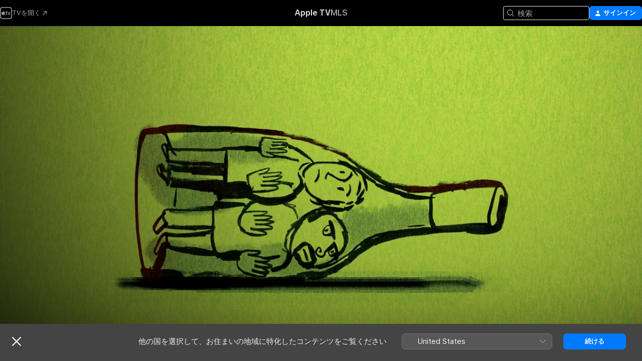

--- FILE ---
content_type: text/html
request_url: https://tv.apple.com/jp/movie/%E3%82%B5%E3%82%A4%E3%83%88%E3%82%A6%E3%82%A7%E3%82%A4/umc.cmc.4k31ofhzpo137s0twc1i6tmpb
body_size: 41185
content:
<!DOCTYPE html>
<html dir="ltr" lang="ja">
    <head>
        <meta charset="utf-8" />
        <meta http-equiv="X-UA-Compatible" content="IE=edge" />
        <meta name="viewport" content="width=device-width,initial-scale=1" />
        <meta name="applicable-device" content="pc,mobile" />
        <meta name="referrer" content="strict-origin" />

        <link
            rel="apple-touch-icon"
            sizes="180x180"
            href="/assets/favicon/favicon-180.png"
        />
        <link
            rel="icon"
            type="image/png"
            sizes="32x32"
            href="/assets/favicon/favicon-32.png"
        />
        <link
            rel="icon"
            type="image/png"
            sizes="16x16"
            href="/assets/favicon/favicon-16.png"
        />
        <link rel="manifest" href="/manifest.json" />

        <title>‎サイドウェイ - Apple TV</title><!-- HEAD_svelte-1f6k8o2_START --><meta name="version" content="2546.25.0-external"><!-- HEAD_svelte-1f6k8o2_END --><!-- HEAD_svelte-1frznod_START --><link rel="preconnect" href="//www.apple.com/wss/fonts" crossorigin="anonymous"><link rel="stylesheet" as="style" href="//www.apple.com/wss/fonts?families=SF+Pro,v4%7CSF+Pro+Icons,v1%7CSF+Pro+JP,v1&amp;display=swap" type="text/css" referrerpolicy="strict-origin-when-cross-origin"><!-- HEAD_svelte-1frznod_END --><!-- HEAD_svelte-1dn0qnz_START -->    <meta name="description" content="2004年度アカデミー賞脚色賞受賞、主要5部門ノミネート。カリフォルニア、ワインロード、極上のワインとロマンティックな恋。そして少しだけ新しい自分に出会える、人生の寄り道。 カリフォルニア州サンディエゴに住む、小説家志望の中年教師マイルスは、2年前の離婚のショックからいまだに立ち直れないでいる。よう…">  <link rel="canonical" href="https://tv.apple.com/jp/movie/%E3%82%B5%E3%82%A4%E3%83%88%E3%82%A6%E3%82%A7%E3%82%A4/umc.cmc.4k31ofhzpo137s0twc1i6tmpb">       <meta name="apple:content_id" content="umc.cmc.4k31ofhzpo137s0twc1i6tmpb"> <meta name="apple:title" content="サイドウェイ"> <meta name="apple:description" content="コメディ · ドラマ">   <meta property="og:title" content="サイドウェイ - Apple TV"> <meta property="og:description" content="2004年度アカデミー賞脚色賞受賞、主要5部門ノミネート。カリフォルニア、ワインロード、極上のワインとロマンティックな恋。そして少しだけ新しい自分に出会える、人生の寄り道。 カリフォルニア州サンディエゴに住む、小説家志望の中年教師マイルスは、2年前の離婚のショックからいまだに立ち直れないでいる。よう…"> <meta property="og:site_name" content="Apple TV"> <meta property="og:url" content="https://tv.apple.com/jp/movie/%E3%82%B5%E3%82%A4%E3%83%88%E3%82%A6%E3%82%A7%E3%82%A4/umc.cmc.4k31ofhzpo137s0twc1i6tmpb"> <meta property="og:image" content="https://is1-ssl.mzstatic.com/image/thumb/Video2/v4/12/17/be/1217bec3-b9f3-bfc1-2664-41832d2b541a/Sideways_1400x2100_JP.jpg/1200x675CA.TVA23C01.jpg"> <meta property="og:image:secure_url" content="https://is1-ssl.mzstatic.com/image/thumb/Video2/v4/12/17/be/1217bec3-b9f3-bfc1-2664-41832d2b541a/Sideways_1400x2100_JP.jpg/1200x675CA.TVA23C01.jpg"> <meta property="og:image:alt" content="サイドウェイ - Apple TV"> <meta property="og:image:width" content="1200"> <meta property="og:image:height" content="675"> <meta property="og:image:type" content="image/jpg"> <meta property="og:type" content="video.movie"> <meta property="og:locale" content="ja"> <meta property="og:video" content="https://play.itunes.apple.com/WebObjects/MZPlay.woa/hls/playlist.m3u8?cc=JP&amp;a=633043354&amp;id=50306348&amp;l=ja-JP&amp;aec=HD"> <meta property="og:video:secure_url" content="https://play.itunes.apple.com/WebObjects/MZPlay.woa/hls/playlist.m3u8?cc=JP&amp;a=633043354&amp;id=50306348&amp;l=ja-JP&amp;aec=HD"> <meta property="og:video:height" content="720"> <meta property="og:video:width" content="1280"> <meta property="og:video:type" content="application/x-mpegURL"> <meta property="og:video:actor" content="ポール・ジアマッティ "><meta property="og:video:actor" content="トーマス・ハーデン・チャーチ"><meta property="og:video:actor" content="ヴァージニア・マドセン"> <meta property="og:video:director" content="アレクサンダー・ペイン">  <meta property="og:video:release_date" content="2005-03-05T00:00:00.000Z"> <meta property="og:video:duration" content="7620">   <meta name="twitter:title" content="サイドウェイ - Apple TV"> <meta name="twitter:description" content="2004年度アカデミー賞脚色賞受賞、主要5部門ノミネート。カリフォルニア、ワインロード、極上のワインとロマンティックな恋。そして少しだけ新しい自分に出会える、人生の寄り道。 カリフォルニア州サンディエゴに住む、小説家志望の中年教師マイルスは、2年前の離婚のショックからいまだに立ち直れないでいる。よう…"> <meta name="twitter:site" content="@AppleTV"> <meta name="twitter:image" content="https://is1-ssl.mzstatic.com/image/thumb/Video2/v4/12/17/be/1217bec3-b9f3-bfc1-2664-41832d2b541a/Sideways_1400x2100_JP.jpg/1200x675CA.TVA23C01.jpg"> <meta name="twitter:image:alt" content="サイドウェイ - Apple TV"> <meta name="twitter:card" content="summary_large_image">    <script type="application/ld+json" data-svelte-h="svelte-akop8n">{
                "@context": "https://schema.org",
                "@id": "https://tv.apple.com/#organization",
                "@type": "Organization",
                "name": "Apple TV",
                "url": "https://tv.apple.com",
                "logo": "https://tv.apple.com/assets/knowledge-graph/tv.png",
                "sameAs": [
                    "https://www.wikidata.org/wiki/Q270285",
                    "https://twitter.com/AppleTV",
                    "https://www.instagram.com/appletv/",
                    "https://www.facebook.com/appletv/",
                    "https://www.youtube.com/AppleTV",
                    "https://giphy.com/appletv"
                ],
                "parentOrganization": {
                    "@type": "Organization",
                    "name": "Apple",
                    "@id": "https://www.apple.com/#organization",
                    "url": "https://www.apple.com/"
                }
            }</script>  <!-- HTML_TAG_START -->
                <script id=schema:movie type="application/ld+json">
                    {"@context":"https://schema.org","@type":"Movie","actor":[{"@type":"Person","name":"ポール・ジアマッティ "},{"@type":"Person","name":"トーマス・ハーデン・チャーチ"},{"@type":"Person","name":"ヴァージニア・マドセン"}],"datePublished":"2005-03-05T00:00:00.000Z","description":"2004年度アカデミー賞脚色賞受賞、主要5部門ノミネート。カリフォルニア、ワインロード、極上のワインとロマンティックな恋。そして少しだけ新しい自分に出会える、人生の寄り道。 カリフォルニア州サンディエゴに住む、小説家志望の中年教師マイルスは、2年前の離婚のショックからいまだに立ち直れないでいる。よう…","director":[{"@type":"Person","name":"アレクサンダー・ペイン"}],"image":"https://is1-ssl.mzstatic.com/image/thumb/Video2/v4/12/17/be/1217bec3-b9f3-bfc1-2664-41832d2b541a/Sideways_1400x2100_JP.jpg/1200x675CA.TVA23C01.jpg","name":"サイドウェイ"}
                </script>
                <!-- HTML_TAG_END -->   <!-- HTML_TAG_START -->
                <script id=schema:breadcrumb-list name=schema:breadcrumb-list type="application/ld+json">
                    {"@context":"https://schema.org","@type":"BreadcrumbList","itemListElement":[{"@type":"ListItem","position":1,"item":{"@id":"https://tv.apple.com","name":"Apple TV"}},{"@type":"ListItem","position":2,"item":{"@id":"https://tv.apple.com/jp/movie/%E3%82%B5%E3%82%A4%E3%83%88%E3%82%A6%E3%82%A7%E3%82%A4/umc.cmc.4k31ofhzpo137s0twc1i6tmpb","name":"サイドウェイ"}}]}
                </script>
                <!-- HTML_TAG_END --> <!-- HEAD_svelte-1dn0qnz_END -->
      <script type="module" crossorigin src="/assets/main~BC_CMQ_SB6.js"></script>
      <link rel="modulepreload" crossorigin href="/assets/CommerceModalContainer~qpXD1-msXv.js">
      <link rel="stylesheet" crossorigin href="/assets/CommerceModalContainer~dMB8zhtE3w.css">
      <link rel="stylesheet" crossorigin href="/assets/main~Bgn5YyJgtT.css">
      <script type="module">import.meta.url;import("_").catch(()=>1);async function* g(){};window.__vite_is_modern_browser=true;</script>
      <script type="module">!function(){if(window.__vite_is_modern_browser)return;console.warn("vite: loading legacy chunks, syntax error above and the same error below should be ignored");var e=document.getElementById("vite-legacy-polyfill"),n=document.createElement("script");n.src=e.src,n.onload=function(){System.import(document.getElementById('vite-legacy-entry').getAttribute('data-src'))},document.body.appendChild(n)}();</script>
    </head>
    <body>
        <script src="/assets/focus-visible/focus-visible.min.js"></script>
        <script
            async
            src="/includes/js-cdn/musickit/v3/amp/mediakit.js"
        ></script>
        <script
            type="module"
            async
            src="/includes/js-cdn/musickit/v3/components/musickit-components/musickit-components.esm.js"
        ></script>
        <script
            nomodule
            async
            src="/includes/js-cdn/musickit/v3/components/musickit-components/musickit-components.js"
        ></script>
        <svg style="display: none" xmlns="http://www.w3.org/2000/svg">
            <symbol id="play-circle-fill" viewBox="0 0 60 60">
                <path
                    class="icon-circle-fill__circle"
                    fill="var(--iconCircleFillBG, transparent)"
                    d="M30 60c16.411 0 30-13.617 30-30C60 13.588 46.382 0 29.971 0 13.588 0 .001 13.588.001 30c0 16.383 13.617 30 30 30Z"
                />
                <path
                    fill="var(--iconFillArrow, var(--keyColor, black))"
                    d="M24.411 41.853c-1.41.853-3.028.177-3.028-1.294V19.47c0-1.44 1.735-2.058 3.028-1.294l17.265 10.235a1.89 1.89 0 0 1 0 3.265L24.411 41.853Z"
                />
            </symbol>
        </svg>
        <div class="body-container">
               <div class="app-container svelte-ksk4wg" data-testid="app-container"><div data-testid="header" class="header header--color svelte-17u3p6w"><div class="header__contents svelte-17u3p6w"><div class="header__open svelte-17u3p6w"></div> <div class="header__tabs svelte-17u3p6w"></div> <div class="header__controls svelte-17u3p6w"><div class="header__search svelte-17u3p6w"><div class="search-input search-input--overrides svelte-1m14fku menu" data-testid="search-input"><div data-testid="amp-search-input" aria-controls="search-suggestions" aria-expanded="false" aria-haspopup="listbox" aria-owns="search-suggestions" class="search-input-container svelte-rg26q6" tabindex="-1" role=""><div class="flex-container svelte-rg26q6"><form role="search" id="search-input-form" class="svelte-rg26q6"><svg width="16" height="16" viewBox="0 0 16 16" class="search-svg" aria-hidden="true"><path d="M11.87 10.835q.027.022.051.047l3.864 3.863a.735.735 0 1 1-1.04 1.04l-3.863-3.864-.047-.051a6.667 6.667 0 1 1 1.035-1.035M6.667 12a5.333 5.333 0 1 0 0-10.667 5.333 5.333 0 0 0 0 10.667"></path></svg> <input value="" aria-autocomplete="list" aria-multiline="false" aria-controls="search-suggestions" placeholder="検索" spellcheck="false" autocomplete="off" autocorrect="off" autocapitalize="off" type="search" class="search-input__text-field svelte-rg26q6" data-testid="search-input__text-field"></form> </div> <div data-testid="search-scope-bar"></div>   </div> </div></div> <div class="auth-content svelte-114v0sv" data-testid="auth-content"> <button tabindex="0" data-testid="sign-in-button" class="commerce-button signin svelte-jf121i"><svg width="10" height="11" viewBox="0 0 10 11" class="auth-icon"><path d="M5 5.295c-1.296 0-2.385-1.176-2.385-2.678C2.61 1.152 3.716 0 5 0c1.29 0 2.39 1.128 2.39 2.611C7.39 4.12 6.297 5.295 5 5.295M1.314 11C.337 11 0 10.698 0 10.144c0-1.55 1.929-3.685 5-3.685 3.065 0 5 2.135 5 3.685 0 .554-.337.856-1.314.856z"></path></svg> <span class="button-text">サインイン</span> </button> </div></div></div>  </div>   <div id="scrollable-page" class="scrollable-page svelte-xmtc6f" data-main-content data-testid="main-section" aria-hidden="false"><main data-testid="main" class="svelte-1vdwh3d"><div class="content-container svelte-1vdwh3d" data-testid="content-container">    <div class="section svelte-190eab9" data-testid="section-container" aria-label=""><div class="section-content" data-testid="section-content"> <div class="product-header__wrapper svelte-119wsvk"><div class="product-header dark svelte-119wsvk" data-type="Movie" data-testid="product-header"><div class="superhero-lockup-container svelte-1etfiyq"><div class="artwork-container svelte-t4o8fn">  <div data-testid="artwork-component" class="artwork-component artwork-component--aspect-ratio artwork-component--orientation-landscape svelte-uduhys    artwork-component--fullwidth    artwork-component--has-borders" style="
            --artwork-bg-color: rgb(177,210,65);
            --aspect-ratio: 1.7777777777777777;
            --placeholder-bg-color: rgb(177,210,65);
       ">   <picture class="svelte-uduhys"><source sizes="1200px" srcset="https://is1-ssl.mzstatic.com/image/thumb/79a3n8NmjSgnOql4kuF_ow/1200x675sr.webp 1200w,https://is1-ssl.mzstatic.com/image/thumb/79a3n8NmjSgnOql4kuF_ow/2400x1350sr.webp 2400w" type="image/webp"> <source sizes="1200px" srcset="https://is1-ssl.mzstatic.com/image/thumb/79a3n8NmjSgnOql4kuF_ow/1200x675sr-60.jpg 1200w,https://is1-ssl.mzstatic.com/image/thumb/79a3n8NmjSgnOql4kuF_ow/2400x1350sr-60.jpg 2400w" type="image/jpeg"> <img alt="" class="artwork-component__contents artwork-component__image svelte-uduhys" src="/assets/artwork/1x1.gif" role="presentation" decoding="async" width="1200" height="675" fetchpriority="high" style="opacity: 1;"></picture> </div> <div class="video-container svelte-t4o8fn">  <div class="background-video svelte-15ycd5v" data-testid="background-video"><div class="video-control__container svelte-1mqmv95" data-testid="video-control-container" aria-hidden="true"><button class="video-control__pause svelte-1mqmv95" data-testid="video-control-pause" aria-hidden="true" aria-label="プレビューを再生" tabindex="0"><svg xmlns="http://www.w3.org/2000/svg" class="icon" viewBox="0 0 28 28"><path d="M14.504 26.946c6.83 0 12.442-5.612 12.442-12.442 0-6.843-5.612-12.454-12.455-12.454-6.83 0-12.441 5.611-12.441 12.454 0 6.83 5.611 12.442 12.454 12.442m0-.965c-6.348 0-11.49-5.142-11.49-11.477s5.142-11.49 11.477-11.49c6.348 0 11.49 5.155 11.49 11.49s-5.142 11.477-11.477 11.477m-2.475-6.5 7.287-4.393c.444-.28.444-.85 0-1.117l-7.287-4.443c-.432-.254-.965-.039-.965.431v9.09c0 .47.52.698.965.432"></path></svg></button> <button class="video-control__mute svelte-1mqmv95" data-testid="video-control-mute" aria-hidden="true" aria-label="プレビューの消音を解除する"><svg xmlns="http://www.w3.org/2000/svg" class="icon" viewBox="0 0 28 28"><path d="M14.504 26.946c6.83 0 12.442-5.612 12.442-12.442 0-6.843-5.612-12.454-12.455-12.454-6.83 0-12.441 5.611-12.441 12.454 0 6.83 5.611 12.442 12.454 12.442m0-.965c-6.348 0-11.49-5.142-11.49-11.477s5.142-11.49 11.477-11.49c6.348 0 11.49 5.155 11.49 11.49s-5.142 11.477-11.477 11.477m6.957-4.533c.152-.165.152-.393 0-.545L8.068 7.496a.383.383 0 0 0-.546 0 .36.36 0 0 0 0 .533l13.406 13.42c.14.152.393.164.533 0m-4.278-5.738V9.26c0-.291-.165-.532-.47-.532-.228 0-.38.127-.559.279L13.273 11.8zm-.47 4.507c.254 0 .394-.178.419-.419l.025-1.32-6.322-6.284h-.38c-.483.038-.89.47-.89.99v2.64c0 .635.483 1.118 1.092 1.118h2.159c.101 0 .177.025.254.088l3.084 2.933c.166.14.343.254.56.254"></path></svg></button>  </div> <amp-background-video fit="cover" muted aria-hidden="true"></amp-background-video></div></div>  </div> <div class="container dark svelte-1kmrbe6 page-header"><article class="lockup svelte-1kmrbe6"><header class="svelte-1kmrbe6">  <div class="content-logo svelte-1kmrbe6"><div style="display: contents; --picture-max-height:81px; --picture-max-width:216px;">  <picture class="picture svelte-1fyueul"><source srcset="https://is1-ssl.mzstatic.com/image/thumb/_oDSfdeNmAiBfivO66dJzQ/216x81.png 216w,https://is1-ssl.mzstatic.com/image/thumb/_oDSfdeNmAiBfivO66dJzQ/432x162.png 432w" type="image/png"><source srcset="https://is1-ssl.mzstatic.com/image/thumb/_oDSfdeNmAiBfivO66dJzQ/216x81.webp 216w,https://is1-ssl.mzstatic.com/image/thumb/_oDSfdeNmAiBfivO66dJzQ/432x162.webp 432w" type="image/webp"> <img alt="サイドウェイ" loading="lazy" src="/assets/artwork/1x1.gif" class="svelte-1fyueul"> </picture></div></div>  <div class="metadata svelte-1kmrbe6"> <div style="display: contents; --metadata-list-line-clamp:1;"><span class="metadata-list svelte-i707bi" data-testid="metadata-list"><span>映画</span>  · <span>コメディ</span>  · <span>ドラマ</span>  </span></div> <div style="display: contents; --display:contents; --opacity:1;"><ul class="badge-row light svelte-nd7koe" data-testid="metadata-badges"><li class="badge badge--rating rating--jp_movies_15plus svelte-nd7koe" aria-label="15+指定"><span aria-hidden="true" data-rating="15+" class="svelte-nd7koe"></span> </li> </ul></div></div></header> <div class="description svelte-1kmrbe6"><span class="svelte-1kmrbe6"><div style="display: contents; --moreTextColorOverride:var(--keyColor);">  <div class="truncate-wrapper svelte-1ji3yu5"><p data-testid="truncate-text" dir="auto" class="content svelte-1ji3yu5  title-3" style="--lines: 2; --line-height: var(--lineHeight, 16); --link-length: 5;"><!-- HTML_TAG_START -->2004年度アカデミー賞脚色賞受賞、主要5部門ノミネート。カリフォルニア、ワインロード、極上のワインとロマンティックな恋。そして少しだけ新しい自分に出会える、人生の寄り道。 カリフォルニア州サンディエゴに住む、小説家志望の中年教師マイルスは、2年前の離婚のショックからいまだに立ち直れないでいる。ようやく書き上がった小説も、正式に出版されるか否か出版社の返事待ち状態だ。でも、そんなダメ男マイルスも、ことワインに関してはオタクといえるほどの深い知識と愛情を持っていた。マイルスには、大学時代からの悪友ジャックがいる。ジャックはだいぶ落ちぶれたとはいえ、かつてはテレビ・ドラマにレギュラー出演していた人気タレントで、それを武器に女性を口説き落とす名うてのプレイボーイ。恋愛には全く不器用なマイルスとは真逆の存在だ。ところが、そんなジャックもとうとう年貢の納め時、不動産屋の娘と結婚することになった。そこで二人は、ジャックの結婚とマイルスの小説の完成を祝して、結婚式前の1週間、ワイン・ツアーと洒落込むことにした。ワインやゴルフ三昧の気ままな男二人旅。マイルスは、人生の憂さをワインに夢中になることで紛らわせようとしている。そんなマイルスが旅の途中で出会う、ワイン好きの魅力的な女性マヤ。さまざまな事件を通して、旅はいつしかマイルスが自分自身を見つめ直す旅へと変わっていく。そして、人生のピークを過ぎたダメ男にも訪れる、ささやかな希望の光--。<!-- HTML_TAG_END --></p> </div> </div></span></div> <div class="details svelte-1kmrbe6"><span class="metadata-list svelte-i707bi" data-testid="metadata-list"><span>2005年</span>  · <span>2h 7m</span>  </span> <div style="display: contents; --display:contents; --opacity:0.8;"><ul class="badge-row light svelte-nd7koe" data-testid="metadata-badges"><li class="badge badge--rotten-tomatoes certifiedfresh svelte-nd7koe" aria-label="Rotten Tomatoesの評価：97"><span aria-hidden="true" class="svelte-nd7koe">97%</span> </li><li class="badge badge--4k svelte-nd7koe" aria-label="4K"><span aria-hidden="true" class="svelte-nd7koe"></span> </li><li class="badge badge--dolby-vision svelte-nd7koe" aria-label="Dolby Vision"><span aria-hidden="true" class="svelte-nd7koe"></span> </li> </ul></div></div> </article>    <div class="personnel svelte-1kmrbe6"><div><span class="personnel-title svelte-1kmrbe6">出演</span> <span class="personnel-list svelte-1kmrbe6"><span class="person svelte-1kmrbe6"><a href="https://tv.apple.com/jp/person/%E3%83%9B%E3%83%BC%E3%83%AB%E3%82%B7%E3%82%A2%E3%83%9E%E3%83%83%E3%83%86%E3%82%A3/umc.cpc.5rt1qhqyuo8l5inlpnyqua7od" class="person-link svelte-1kmrbe6">ポール・ジアマッティ </a><span class="person-separator svelte-1kmrbe6">,  </span></span><span class="person svelte-1kmrbe6"><a href="https://tv.apple.com/jp/person/%E3%83%88%E3%83%BC%E3%83%9E%E3%82%B9%E3%83%8F%E3%83%BC%E3%83%86%E3%83%B3%E3%83%81%E3%83%A3%E3%83%BC%E3%83%81/umc.cpc.2cex323x9hh3mhegf8kf9a4k7" class="person-link svelte-1kmrbe6">トーマス・ハーデン・チャーチ</a><span class="person-separator svelte-1kmrbe6">,  </span></span><span class="person svelte-1kmrbe6"><a href="https://tv.apple.com/jp/person/%E3%82%A6%E3%82%A1%E3%83%BC%E3%82%B7%E3%83%8B%E3%82%A2%E3%83%9E%E3%83%88%E3%82%BB%E3%83%B3/umc.cpc.2xcyzyt5z09c7ijrhd9u5pasl" class="person-link svelte-1kmrbe6">ヴァージニア・マドセン</a></span></span> </div><div><span class="personnel-title svelte-1kmrbe6">監督</span> <span class="personnel-list svelte-1kmrbe6"><span class="person svelte-1kmrbe6"><a href="https://tv.apple.com/jp/person/%E3%82%A2%E3%83%AC%E3%82%AF%E3%82%B5%E3%83%B3%E3%82%BF%E3%83%BC%E3%83%98%E3%82%A4%E3%83%B3/umc.cpc.5b31baupy7ycf0f5sp4llb6mw" class="person-link svelte-1kmrbe6">アレクサンダー・ペイン</a></span></span> </div></div> </div> </div></div> </div></div> </div><div class="section svelte-190eab9   with-bottom-spacing   display-separator" data-testid="section-container" aria-label="予告編"><div class="section-content" data-testid="section-content"><div class="rich-lockup-shelf-header svelte-1l4rc8w"><div class="header svelte-rnrb59">  <div class="header-title-wrapper svelte-rnrb59">   <h2 class="title svelte-rnrb59 title-link" data-testid="header-title"><a href="https://tv.apple.com/jp/shelf/%E4%BA%88%E5%91%8A%E7%B7%A8/uts.col.Trailers.umc.cmc.4k31ofhzpo137s0twc1i6tmpb" class="title__button svelte-rnrb59" role="link" tabindex="0"><span class="dir-wrapper" dir="auto">予告編</span> <svg xmlns="http://www.w3.org/2000/svg" class="chevron" viewBox="0 0 64 64" aria-hidden="true"><path d="M19.817 61.863c1.48 0 2.672-.515 3.702-1.546l24.243-23.63c1.352-1.385 1.996-2.737 2.028-4.443 0-1.674-.644-3.09-2.028-4.443L23.519 4.138c-1.03-.998-2.253-1.513-3.702-1.513-2.994 0-5.409 2.382-5.409 5.344 0 1.481.612 2.833 1.739 3.96l20.99 20.347-20.99 20.283c-1.127 1.126-1.739 2.478-1.739 3.96 0 2.93 2.415 5.344 5.409 5.344"></path></svg></a></h2> </div>   </div> </div> <div>   <div class="shelf"><section data-testid="shelf-component" class="shelf-grid shelf-grid--onhover svelte-12rmzef" style="
            --grid-max-content-xsmall: 200px; --grid-column-gap-xsmall: 10px; --grid-row-gap-xsmall: 24px; --grid-small: 3; --grid-column-gap-small: 20px; --grid-row-gap-small: 24px; --grid-medium: 4; --grid-column-gap-medium: 20px; --grid-row-gap-medium: 24px; --grid-large: 5; --grid-column-gap-large: 20px; --grid-row-gap-large: 24px; --grid-xlarge: 5; --grid-column-gap-xlarge: 20px; --grid-row-gap-xlarge: 24px;
            --grid-type: C;
            --grid-rows: 1;
            --standard-lockup-shadow-offset: 15px;
            
        "> <div class="shelf-grid__body svelte-12rmzef" data-testid="shelf-body">   <button disabled aria-label="前のページ" type="button" class="shelf-grid-nav__arrow shelf-grid-nav__arrow--left svelte-1xmivhv" data-testid="shelf-button-left" style="--offset: 0px;"><svg xmlns="http://www.w3.org/2000/svg" viewBox="0 0 9 31"><path d="M5.275 29.46a1.61 1.61 0 0 0 1.456 1.077c1.018 0 1.772-.737 1.772-1.737 0-.526-.277-1.186-.449-1.62l-4.68-11.912L8.05 3.363c.172-.442.45-1.116.45-1.625A1.7 1.7 0 0 0 6.728.002a1.6 1.6 0 0 0-1.456 1.09L.675 12.774c-.301.775-.677 1.744-.677 2.495 0 .754.376 1.705.677 2.498L5.272 29.46Z"></path></svg></button> <ul slot="shelf-content" class="shelf-grid__list shelf-grid__list--grid-type-C shelf-grid__list--grid-rows-1 svelte-12rmzef" role="list" tabindex="-1" data-testid="shelf-item-list">   <li class="shelf-grid__list-item svelte-12rmzef" data-index="0" aria-hidden="true"><div class="svelte-12rmzef"><div slot="item" class="svelte-5fmy7e">  <a class="lockup svelte-93u9ds lockup--with-action" href="https://tv.apple.com/jp/clip/%E3%82%B5%E3%82%A4%E3%83%88%E3%82%A6%E3%82%A7%E3%82%A4/umc.cmc.1hy3fux6xtuuqjdg8w3lsptgs?targetId=umc.cmc.4k31ofhzpo137s0twc1i6tmpb&amp;targetType=Movie" aria-label="サイドウェイ" data-testid="lockup" style="--lockup-aspect-ratio: 16/9; --lockup-border-radius: 14px; --lockup-chin-height: 30px;"><div class="grid svelte-93u9ds" data-testid="grid"><div class="artwork svelte-93u9ds" data-testid="artwork">  <div data-testid="artwork-component" class="artwork-component artwork-component--aspect-ratio artwork-component--orientation-landscape svelte-uduhys    artwork-component--fullwidth    artwork-component--has-borders" style="
            --artwork-bg-color: #17191A;
            --aspect-ratio: 1.5384615384615385;
            --placeholder-bg-color: #17191A;
       ">   <picture class="svelte-uduhys"><source sizes=" (max-width:1319px) 290px,(min-width:1320px) and (max-width:1679px) 340px,340px" srcset="https://is1-ssl.mzstatic.com/image/thumb/Video118/v4/1e/b1/5a/1eb15a56-d544-1772-cd9b-751d07fe806a/Jobcc464827-d52b-4a82-925b-99bf097b9195-98674081-PreviewImage_preview_image_video_sdr-Time1513976228000.png/290x193KF.TVALC02.webp?color=17191A&amp;style=m 290w,https://is1-ssl.mzstatic.com/image/thumb/Video118/v4/1e/b1/5a/1eb15a56-d544-1772-cd9b-751d07fe806a/Jobcc464827-d52b-4a82-925b-99bf097b9195-98674081-PreviewImage_preview_image_video_sdr-Time1513976228000.png/340x221KF.TVALC02.webp?color=17191A&amp;style=m 340w,https://is1-ssl.mzstatic.com/image/thumb/Video118/v4/1e/b1/5a/1eb15a56-d544-1772-cd9b-751d07fe806a/Jobcc464827-d52b-4a82-925b-99bf097b9195-98674081-PreviewImage_preview_image_video_sdr-Time1513976228000.png/580x386KF.TVALC02.webp?color=17191A&amp;style=m 580w,https://is1-ssl.mzstatic.com/image/thumb/Video118/v4/1e/b1/5a/1eb15a56-d544-1772-cd9b-751d07fe806a/Jobcc464827-d52b-4a82-925b-99bf097b9195-98674081-PreviewImage_preview_image_video_sdr-Time1513976228000.png/680x442KF.TVALC02.webp?color=17191A&amp;style=m 680w" type="image/webp"> <source sizes=" (max-width:1319px) 290px,(min-width:1320px) and (max-width:1679px) 340px,340px" srcset="https://is1-ssl.mzstatic.com/image/thumb/Video118/v4/1e/b1/5a/1eb15a56-d544-1772-cd9b-751d07fe806a/Jobcc464827-d52b-4a82-925b-99bf097b9195-98674081-PreviewImage_preview_image_video_sdr-Time1513976228000.png/290x193KF.TVALC02-60.jpg?color=17191A&amp;style=m 290w,https://is1-ssl.mzstatic.com/image/thumb/Video118/v4/1e/b1/5a/1eb15a56-d544-1772-cd9b-751d07fe806a/Jobcc464827-d52b-4a82-925b-99bf097b9195-98674081-PreviewImage_preview_image_video_sdr-Time1513976228000.png/340x221KF.TVALC02-60.jpg?color=17191A&amp;style=m 340w,https://is1-ssl.mzstatic.com/image/thumb/Video118/v4/1e/b1/5a/1eb15a56-d544-1772-cd9b-751d07fe806a/Jobcc464827-d52b-4a82-925b-99bf097b9195-98674081-PreviewImage_preview_image_video_sdr-Time1513976228000.png/580x386KF.TVALC02-60.jpg?color=17191A&amp;style=m 580w,https://is1-ssl.mzstatic.com/image/thumb/Video118/v4/1e/b1/5a/1eb15a56-d544-1772-cd9b-751d07fe806a/Jobcc464827-d52b-4a82-925b-99bf097b9195-98674081-PreviewImage_preview_image_video_sdr-Time1513976228000.png/680x442KF.TVALC02-60.jpg?color=17191A&amp;style=m 680w" type="image/jpeg"> <img alt="サイドウェイ" class="artwork-component__contents artwork-component__image svelte-uduhys" loading="lazy" src="/assets/artwork/1x1.gif" decoding="async" width="340" height="221" fetchpriority="auto" style="opacity: 1;"></picture> </div></div>  <div class="metadata svelte-w6gptj"><div class="legibility-gradient svelte-w6gptj"></div> <div class="title svelte-w6gptj">サイドウェイ</div> <div class="progress-and-attribution svelte-gsgqar"><div class="play-state svelte-gsgqar"><svg xmlns="http://www.w3.org/2000/svg" viewBox="0 0 89.893 120" class="play-icon"><path d="M12.461 94.439c0 5.33 3.149 7.927 6.94 7.927 1.617 0 3.36-.495 5.005-1.409l57.665-33.658c4.198-2.469 5.903-4.317 5.903-7.331 0-3.013-1.705-4.861-5.903-7.33L24.406 18.98c-1.645-.915-3.388-1.41-5.005-1.41-3.791 0-6.94 2.598-6.94 7.927z"></path></svg></div>  <div class="duration svelte-gsgqar">コメディ</div> <div class="context-menu svelte-gsgqar"><amp-contextual-menu-button config="[object Object]" class="svelte-1sn4kz"> <span aria-label="さらに見る" class="more-button svelte-1sn4kz more-button--platter" data-testid="more-button" slot="trigger-content"><svg width="28" height="28" viewBox="0 0 28 28" class="glyph" xmlns="http://www.w3.org/2000/svg"><circle fill="var(--iconCircleFill, transparent)" cx="14" cy="14" r="14"></circle><path fill="var(--iconEllipsisFill, white)" d="M10.105 14c0-.87-.687-1.55-1.564-1.55-.862 0-1.557.695-1.557 1.55 0 .848.695 1.55 1.557 1.55.855 0 1.564-.702 1.564-1.55zm5.437 0c0-.87-.68-1.55-1.542-1.55A1.55 1.55 0 0012.45 14c0 .848.695 1.55 1.55 1.55.848 0 1.542-.702 1.542-1.55zm5.474 0c0-.87-.687-1.55-1.557-1.55-.87 0-1.564.695-1.564 1.55 0 .848.694 1.55 1.564 1.55.848 0 1.557-.702 1.557-1.55z"></path></svg></span> </amp-contextual-menu-button></div> </div></div>  </div> </a></div> </div></li> </ul> <button aria-label="次のページ" type="button" class="shelf-grid-nav__arrow shelf-grid-nav__arrow--right svelte-1xmivhv" data-testid="shelf-button-right" style="--offset: 0px;"><svg xmlns="http://www.w3.org/2000/svg" viewBox="0 0 9 31"><path d="M5.275 29.46a1.61 1.61 0 0 0 1.456 1.077c1.018 0 1.772-.737 1.772-1.737 0-.526-.277-1.186-.449-1.62l-4.68-11.912L8.05 3.363c.172-.442.45-1.116.45-1.625A1.7 1.7 0 0 0 6.728.002a1.6 1.6 0 0 0-1.456 1.09L.675 12.774c-.301.775-.677 1.744-.677 2.495 0 .754.376 1.705.677 2.498L5.272 29.46Z"></path></svg></button></div> </section> </div></div></div> </div><div class="section svelte-190eab9   with-bottom-spacing   display-separator" data-testid="section-container" aria-label="関連"><div class="section-content" data-testid="section-content"><div class="rich-lockup-shelf-header svelte-1l4rc8w"><div class="header svelte-rnrb59">  <div class="header-title-wrapper svelte-rnrb59">   <h2 class="title svelte-rnrb59 title-link" data-testid="header-title"><a href="https://tv.apple.com/jp/shelf/%E9%96%A2%E9%80%A3/uts.col.ContentRelated.umc.cmc.4k31ofhzpo137s0twc1i6tmpb" class="title__button svelte-rnrb59" role="link" tabindex="0"><span class="dir-wrapper" dir="auto">関連</span> <svg xmlns="http://www.w3.org/2000/svg" class="chevron" viewBox="0 0 64 64" aria-hidden="true"><path d="M19.817 61.863c1.48 0 2.672-.515 3.702-1.546l24.243-23.63c1.352-1.385 1.996-2.737 2.028-4.443 0-1.674-.644-3.09-2.028-4.443L23.519 4.138c-1.03-.998-2.253-1.513-3.702-1.513-2.994 0-5.409 2.382-5.409 5.344 0 1.481.612 2.833 1.739 3.96l20.99 20.347-20.99 20.283c-1.127 1.126-1.739 2.478-1.739 3.96 0 2.93 2.415 5.344 5.409 5.344"></path></svg></a></h2> </div>   </div> </div> <div>   <div class="shelf"><section data-testid="shelf-component" class="shelf-grid shelf-grid--onhover svelte-12rmzef" style="
            --grid-max-content-xsmall: 144px; --grid-column-gap-xsmall: 10px; --grid-row-gap-xsmall: 24px; --grid-small: 5; --grid-column-gap-small: 20px; --grid-row-gap-small: 24px; --grid-medium: 6; --grid-column-gap-medium: 20px; --grid-row-gap-medium: 24px; --grid-large: 8; --grid-column-gap-large: 20px; --grid-row-gap-large: 24px; --grid-xlarge: 8; --grid-column-gap-xlarge: 20px; --grid-row-gap-xlarge: 24px;
            --grid-type: I;
            --grid-rows: 1;
            --standard-lockup-shadow-offset: 15px;
            
        "> <div class="shelf-grid__body svelte-12rmzef" data-testid="shelf-body">   <button disabled aria-label="前のページ" type="button" class="shelf-grid-nav__arrow shelf-grid-nav__arrow--left svelte-1xmivhv" data-testid="shelf-button-left" style="--offset: 0px;"><svg xmlns="http://www.w3.org/2000/svg" viewBox="0 0 9 31"><path d="M5.275 29.46a1.61 1.61 0 0 0 1.456 1.077c1.018 0 1.772-.737 1.772-1.737 0-.526-.277-1.186-.449-1.62l-4.68-11.912L8.05 3.363c.172-.442.45-1.116.45-1.625A1.7 1.7 0 0 0 6.728.002a1.6 1.6 0 0 0-1.456 1.09L.675 12.774c-.301.775-.677 1.744-.677 2.495 0 .754.376 1.705.677 2.498L5.272 29.46Z"></path></svg></button> <ul slot="shelf-content" class="shelf-grid__list shelf-grid__list--grid-type-I shelf-grid__list--grid-rows-1 svelte-12rmzef" role="list" tabindex="-1" data-testid="shelf-item-list">   <li class="shelf-grid__list-item svelte-12rmzef" data-index="0" aria-hidden="true"><div class="svelte-12rmzef"><div slot="item" class="svelte-5fmy7e">  <a class="lockup svelte-93u9ds" href="https://tv.apple.com/jp/movie/%E3%83%AA%E3%83%88%E3%83%AB%E3%83%9F%E3%82%B9%E3%82%B5%E3%83%B3%E3%82%B7%E3%83%A3%E3%82%A4%E3%83%B3/umc.cmc.39trxqhqfin42c3loja0ka8oh" aria-label="リトル・ミス・サンシャイン" data-testid="lockup" style="--lockup-aspect-ratio: 2/3; --lockup-border-radius: 14px; --lockup-chin-height: 0px;"><div class="grid svelte-93u9ds grid--no-chin" data-testid="grid"><div class="artwork svelte-93u9ds" data-testid="artwork">  <div data-testid="artwork-component" class="artwork-component artwork-component--aspect-ratio artwork-component--orientation-portrait svelte-uduhys    artwork-component--fullwidth    artwork-component--has-borders" style="
            --artwork-bg-color: rgb(244,202,0);
            --aspect-ratio: 0.6666666666666666;
            --placeholder-bg-color: rgb(244,202,0);
       ">   <picture class="svelte-uduhys"><source sizes="225px" srcset="https://is1-ssl.mzstatic.com/image/thumb/Video123/v4/bc/85/1e/bc851e62-c278-d98c-ace8-f56364184ef1/pr_source.lsr/225x338CA.TVA23C01.webp 225w,https://is1-ssl.mzstatic.com/image/thumb/Video123/v4/bc/85/1e/bc851e62-c278-d98c-ace8-f56364184ef1/pr_source.lsr/450x676CA.TVA23C01.webp 450w" type="image/webp"> <source sizes="225px" srcset="https://is1-ssl.mzstatic.com/image/thumb/Video123/v4/bc/85/1e/bc851e62-c278-d98c-ace8-f56364184ef1/pr_source.lsr/225x338CA.TVA23C01-60.jpg 225w,https://is1-ssl.mzstatic.com/image/thumb/Video123/v4/bc/85/1e/bc851e62-c278-d98c-ace8-f56364184ef1/pr_source.lsr/450x676CA.TVA23C01-60.jpg 450w" type="image/jpeg"> <img alt="リトル・ミス・サンシャイン" class="artwork-component__contents artwork-component__image svelte-uduhys" loading="lazy" src="/assets/artwork/1x1.gif" decoding="async" width="225" height="337" fetchpriority="auto" style="opacity: 1;"></picture> </div></div>     <div class="lockup-scrim svelte-rdhtgn" data-testid="lockup-scrim"></div> <div class="lockup-context-menu svelte-1vr883s" data-testid="lockup-context-menu"><amp-contextual-menu-button config="[object Object]" class="svelte-1sn4kz"> <span aria-label="さらに見る" class="more-button svelte-1sn4kz more-button--platter  more-button--material" data-testid="more-button" slot="trigger-content"><svg width="28" height="28" viewBox="0 0 28 28" class="glyph" xmlns="http://www.w3.org/2000/svg"><circle fill="var(--iconCircleFill, transparent)" cx="14" cy="14" r="14"></circle><path fill="var(--iconEllipsisFill, white)" d="M10.105 14c0-.87-.687-1.55-1.564-1.55-.862 0-1.557.695-1.557 1.55 0 .848.695 1.55 1.557 1.55.855 0 1.564-.702 1.564-1.55zm5.437 0c0-.87-.68-1.55-1.542-1.55A1.55 1.55 0 0012.45 14c0 .848.695 1.55 1.55 1.55.848 0 1.542-.702 1.542-1.55zm5.474 0c0-.87-.687-1.55-1.557-1.55-.87 0-1.564.695-1.564 1.55 0 .848.694 1.55 1.564 1.55.848 0 1.557-.702 1.557-1.55z"></path></svg></span> </amp-contextual-menu-button></div></div> </a></div> </div></li>   <li class="shelf-grid__list-item svelte-12rmzef" data-index="1" aria-hidden="true"><div class="svelte-12rmzef"><div slot="item" class="svelte-5fmy7e">  <a class="lockup svelte-93u9ds" href="https://tv.apple.com/jp/show/%E3%83%95%E3%83%A9%E3%83%88%E3%83%8B%E3%83%83%E3%82%AF/umc.cmc.y7bc18x7co813l8i2tlsyb4l" aria-label="プラトニック" data-testid="lockup" style="--lockup-aspect-ratio: 2/3; --lockup-border-radius: 14px; --lockup-chin-height: 0px;"><div class="grid svelte-93u9ds grid--no-chin" data-testid="grid"><div class="artwork svelte-93u9ds" data-testid="artwork">  <div data-testid="artwork-component" class="artwork-component artwork-component--aspect-ratio artwork-component--orientation-portrait svelte-uduhys    artwork-component--fullwidth    artwork-component--has-borders" style="
            --artwork-bg-color: rgb(154,160,201);
            --aspect-ratio: 0.6666666666666666;
            --placeholder-bg-color: rgb(154,160,201);
       ">   <picture class="svelte-uduhys"><source sizes="225px" srcset="https://is1-ssl.mzstatic.com/image/thumb/xPi_nyhL1UDneJGmGKl5CA/225x338CA.TVA23C01.webp 225w,https://is1-ssl.mzstatic.com/image/thumb/xPi_nyhL1UDneJGmGKl5CA/450x676CA.TVA23C01.webp 450w" type="image/webp"> <source sizes="225px" srcset="https://is1-ssl.mzstatic.com/image/thumb/xPi_nyhL1UDneJGmGKl5CA/225x338CA.TVA23C01-60.jpg 225w,https://is1-ssl.mzstatic.com/image/thumb/xPi_nyhL1UDneJGmGKl5CA/450x676CA.TVA23C01-60.jpg 450w" type="image/jpeg"> <img alt="プラトニック" class="artwork-component__contents artwork-component__image svelte-uduhys" loading="lazy" src="/assets/artwork/1x1.gif" decoding="async" width="225" height="337" fetchpriority="auto" style="opacity: 1;"></picture> </div></div>     <div class="lockup-scrim svelte-rdhtgn" data-testid="lockup-scrim"></div> <div class="lockup-context-menu svelte-1vr883s" data-testid="lockup-context-menu"><amp-contextual-menu-button config="[object Object]" class="svelte-1sn4kz"> <span aria-label="さらに見る" class="more-button svelte-1sn4kz more-button--platter  more-button--material" data-testid="more-button" slot="trigger-content"><svg width="28" height="28" viewBox="0 0 28 28" class="glyph" xmlns="http://www.w3.org/2000/svg"><circle fill="var(--iconCircleFill, transparent)" cx="14" cy="14" r="14"></circle><path fill="var(--iconEllipsisFill, white)" d="M10.105 14c0-.87-.687-1.55-1.564-1.55-.862 0-1.557.695-1.557 1.55 0 .848.695 1.55 1.557 1.55.855 0 1.564-.702 1.564-1.55zm5.437 0c0-.87-.68-1.55-1.542-1.55A1.55 1.55 0 0012.45 14c0 .848.695 1.55 1.55 1.55.848 0 1.542-.702 1.542-1.55zm5.474 0c0-.87-.687-1.55-1.557-1.55-.87 0-1.564.695-1.564 1.55 0 .848.694 1.55 1.564 1.55.848 0 1.557-.702 1.557-1.55z"></path></svg></span> </amp-contextual-menu-button></div></div> </a></div> </div></li>   <li class="shelf-grid__list-item svelte-12rmzef" data-index="2" aria-hidden="true"><div class="svelte-12rmzef"><div slot="item" class="svelte-5fmy7e">  <a class="lockup svelte-93u9ds" href="https://tv.apple.com/jp/movie/%E3%83%AD%E3%82%B9%E3%83%88%E3%82%A4%E3%83%B3%E3%83%88%E3%83%A9%E3%83%B3%E3%82%B9%E3%83%AC%E3%83%BC%E3%82%B7%E3%83%A7%E3%83%B3/umc.cmc.4e1hhenepzwuv36lgkmm8ns84" aria-label="ロスト･イン･トランスレーション" data-testid="lockup" style="--lockup-aspect-ratio: 2/3; --lockup-border-radius: 14px; --lockup-chin-height: 0px;"><div class="grid svelte-93u9ds grid--no-chin" data-testid="grid"><div class="artwork svelte-93u9ds" data-testid="artwork">  <div data-testid="artwork-component" class="artwork-component artwork-component--aspect-ratio artwork-component--orientation-portrait svelte-uduhys    artwork-component--fullwidth    artwork-component--has-borders" style="
            --artwork-bg-color: rgb(39,25,8);
            --aspect-ratio: 0.6666666666666666;
            --placeholder-bg-color: rgb(39,25,8);
       ">   <picture class="svelte-uduhys"><source sizes="225px" srcset="https://is1-ssl.mzstatic.com/image/thumb/GHTU4AQYwNu4xopmYiX4Dg/225x338CA.TVA23C01.webp 225w,https://is1-ssl.mzstatic.com/image/thumb/GHTU4AQYwNu4xopmYiX4Dg/450x676CA.TVA23C01.webp 450w" type="image/webp"> <source sizes="225px" srcset="https://is1-ssl.mzstatic.com/image/thumb/GHTU4AQYwNu4xopmYiX4Dg/225x338CA.TVA23C01-60.jpg 225w,https://is1-ssl.mzstatic.com/image/thumb/GHTU4AQYwNu4xopmYiX4Dg/450x676CA.TVA23C01-60.jpg 450w" type="image/jpeg"> <img alt="ロスト･イン･トランスレーション" class="artwork-component__contents artwork-component__image svelte-uduhys" loading="lazy" src="/assets/artwork/1x1.gif" decoding="async" width="225" height="337" fetchpriority="auto" style="opacity: 1;"></picture> </div></div>     <div class="lockup-scrim svelte-rdhtgn" data-testid="lockup-scrim"></div> <div class="lockup-context-menu svelte-1vr883s" data-testid="lockup-context-menu"><amp-contextual-menu-button config="[object Object]" class="svelte-1sn4kz"> <span aria-label="さらに見る" class="more-button svelte-1sn4kz more-button--platter  more-button--material" data-testid="more-button" slot="trigger-content"><svg width="28" height="28" viewBox="0 0 28 28" class="glyph" xmlns="http://www.w3.org/2000/svg"><circle fill="var(--iconCircleFill, transparent)" cx="14" cy="14" r="14"></circle><path fill="var(--iconEllipsisFill, white)" d="M10.105 14c0-.87-.687-1.55-1.564-1.55-.862 0-1.557.695-1.557 1.55 0 .848.695 1.55 1.557 1.55.855 0 1.564-.702 1.564-1.55zm5.437 0c0-.87-.68-1.55-1.542-1.55A1.55 1.55 0 0012.45 14c0 .848.695 1.55 1.55 1.55.848 0 1.542-.702 1.542-1.55zm5.474 0c0-.87-.687-1.55-1.557-1.55-.87 0-1.564.695-1.564 1.55 0 .848.694 1.55 1.564 1.55.848 0 1.557-.702 1.557-1.55z"></path></svg></span> </amp-contextual-menu-button></div></div> </a></div> </div></li>   <li class="shelf-grid__list-item svelte-12rmzef" data-index="3" aria-hidden="true"><div class="svelte-12rmzef"><div slot="item" class="svelte-5fmy7e">  <a class="lockup svelte-93u9ds" href="https://tv.apple.com/jp/movie/%E3%83%8D%E3%83%95%E3%83%A9%E3%82%B9%E3%82%AB-%E3%81%B5%E3%81%9F%E3%81%A4%E3%81%AE%E5%BF%83%E3%82%92%E3%81%A4%E3%81%AA%E3%81%8F%E6%97%85/umc.cmc.720hw4m74cpapl8p8bvhb196l" aria-label="ネブラスカ ふたつの心をつなぐ旅" data-testid="lockup" style="--lockup-aspect-ratio: 2/3; --lockup-border-radius: 14px; --lockup-chin-height: 0px;"><div class="grid svelte-93u9ds grid--no-chin" data-testid="grid"><div class="artwork svelte-93u9ds" data-testid="artwork">  <div data-testid="artwork-component" class="artwork-component artwork-component--aspect-ratio artwork-component--orientation-portrait svelte-uduhys    artwork-component--fullwidth    artwork-component--has-borders" style="
            --artwork-bg-color: rgb(184,219,242);
            --aspect-ratio: 0.6666666666666666;
            --placeholder-bg-color: rgb(184,219,242);
       ">   <picture class="svelte-uduhys"><source sizes="225px" srcset="https://is1-ssl.mzstatic.com/image/thumb/Video/v4/57/b8/80/57b8809f-f315-46d0-30d5-57fb4f520e4b/VFJPA10000002552_poster.jpg/225x338CA.TVA23C01.webp 225w,https://is1-ssl.mzstatic.com/image/thumb/Video/v4/57/b8/80/57b8809f-f315-46d0-30d5-57fb4f520e4b/VFJPA10000002552_poster.jpg/450x676CA.TVA23C01.webp 450w" type="image/webp"> <source sizes="225px" srcset="https://is1-ssl.mzstatic.com/image/thumb/Video/v4/57/b8/80/57b8809f-f315-46d0-30d5-57fb4f520e4b/VFJPA10000002552_poster.jpg/225x338CA.TVA23C01-60.jpg 225w,https://is1-ssl.mzstatic.com/image/thumb/Video/v4/57/b8/80/57b8809f-f315-46d0-30d5-57fb4f520e4b/VFJPA10000002552_poster.jpg/450x676CA.TVA23C01-60.jpg 450w" type="image/jpeg"> <img alt="ネブラスカ ふたつの心をつなぐ旅" class="artwork-component__contents artwork-component__image svelte-uduhys" loading="lazy" src="/assets/artwork/1x1.gif" decoding="async" width="225" height="337" fetchpriority="auto" style="opacity: 1;"></picture> </div></div>     <div class="lockup-scrim svelte-rdhtgn" data-testid="lockup-scrim"></div> <div class="lockup-context-menu svelte-1vr883s" data-testid="lockup-context-menu"><amp-contextual-menu-button config="[object Object]" class="svelte-1sn4kz"> <span aria-label="さらに見る" class="more-button svelte-1sn4kz more-button--platter  more-button--material" data-testid="more-button" slot="trigger-content"><svg width="28" height="28" viewBox="0 0 28 28" class="glyph" xmlns="http://www.w3.org/2000/svg"><circle fill="var(--iconCircleFill, transparent)" cx="14" cy="14" r="14"></circle><path fill="var(--iconEllipsisFill, white)" d="M10.105 14c0-.87-.687-1.55-1.564-1.55-.862 0-1.557.695-1.557 1.55 0 .848.695 1.55 1.557 1.55.855 0 1.564-.702 1.564-1.55zm5.437 0c0-.87-.68-1.55-1.542-1.55A1.55 1.55 0 0012.45 14c0 .848.695 1.55 1.55 1.55.848 0 1.542-.702 1.542-1.55zm5.474 0c0-.87-.687-1.55-1.557-1.55-.87 0-1.564.695-1.564 1.55 0 .848.694 1.55 1.564 1.55.848 0 1.557-.702 1.557-1.55z"></path></svg></span> </amp-contextual-menu-button></div></div> </a></div> </div></li>   <li class="shelf-grid__list-item svelte-12rmzef" data-index="4" aria-hidden="true"><div class="svelte-12rmzef"><div slot="item" class="svelte-5fmy7e">  <a class="lockup svelte-93u9ds" href="https://tv.apple.com/jp/movie/%E3%82%B5%E3%82%A4%E3%83%88%E3%82%A6%E3%82%A7%E3%82%A4%E3%82%B9/umc.cmc.377zoyef0r4xwuq05kra7c3nh" aria-label="サイドウェイズ" data-testid="lockup" style="--lockup-aspect-ratio: 2/3; --lockup-border-radius: 14px; --lockup-chin-height: 0px;"><div class="grid svelte-93u9ds grid--no-chin" data-testid="grid"><div class="artwork svelte-93u9ds" data-testid="artwork">  <div data-testid="artwork-component" class="artwork-component artwork-component--aspect-ratio artwork-component--orientation-portrait svelte-uduhys    artwork-component--fullwidth    artwork-component--has-borders" style="
            --artwork-bg-color: rgb(166,209,236);
            --aspect-ratio: 0.6666666666666666;
            --placeholder-bg-color: rgb(166,209,236);
       ">   <picture class="svelte-uduhys"><source sizes="225px" srcset="https://is1-ssl.mzstatic.com/image/thumb/Video/v4/a9/88/e6/a988e683-6805-f15a-517c-9edf3c1f8d8b/mza_5896084301439595949.jpg/225x338CA.TVA23C01.webp 225w,https://is1-ssl.mzstatic.com/image/thumb/Video/v4/a9/88/e6/a988e683-6805-f15a-517c-9edf3c1f8d8b/mza_5896084301439595949.jpg/450x676CA.TVA23C01.webp 450w" type="image/webp"> <source sizes="225px" srcset="https://is1-ssl.mzstatic.com/image/thumb/Video/v4/a9/88/e6/a988e683-6805-f15a-517c-9edf3c1f8d8b/mza_5896084301439595949.jpg/225x338CA.TVA23C01-60.jpg 225w,https://is1-ssl.mzstatic.com/image/thumb/Video/v4/a9/88/e6/a988e683-6805-f15a-517c-9edf3c1f8d8b/mza_5896084301439595949.jpg/450x676CA.TVA23C01-60.jpg 450w" type="image/jpeg"> <img alt="サイドウェイズ" class="artwork-component__contents artwork-component__image svelte-uduhys" loading="lazy" src="/assets/artwork/1x1.gif" decoding="async" width="225" height="337" fetchpriority="auto" style="opacity: 1;"></picture> </div></div>     <div class="lockup-scrim svelte-rdhtgn" data-testid="lockup-scrim"></div> <div class="lockup-context-menu svelte-1vr883s" data-testid="lockup-context-menu"><amp-contextual-menu-button config="[object Object]" class="svelte-1sn4kz"> <span aria-label="さらに見る" class="more-button svelte-1sn4kz more-button--platter  more-button--material" data-testid="more-button" slot="trigger-content"><svg width="28" height="28" viewBox="0 0 28 28" class="glyph" xmlns="http://www.w3.org/2000/svg"><circle fill="var(--iconCircleFill, transparent)" cx="14" cy="14" r="14"></circle><path fill="var(--iconEllipsisFill, white)" d="M10.105 14c0-.87-.687-1.55-1.564-1.55-.862 0-1.557.695-1.557 1.55 0 .848.695 1.55 1.557 1.55.855 0 1.564-.702 1.564-1.55zm5.437 0c0-.87-.68-1.55-1.542-1.55A1.55 1.55 0 0012.45 14c0 .848.695 1.55 1.55 1.55.848 0 1.542-.702 1.542-1.55zm5.474 0c0-.87-.687-1.55-1.557-1.55-.87 0-1.564.695-1.564 1.55 0 .848.694 1.55 1.564 1.55.848 0 1.557-.702 1.557-1.55z"></path></svg></span> </amp-contextual-menu-button></div></div> </a></div> </div></li>   <li class="shelf-grid__list-item svelte-12rmzef" data-index="5" aria-hidden="true"><div class="svelte-12rmzef"><div slot="item" class="svelte-5fmy7e">  <a class="lockup svelte-93u9ds" href="https://tv.apple.com/jp/movie/%E3%82%AF%E3%83%83%E3%83%88%E3%82%A6%E3%82%A3%E3%83%AB%E3%83%8F%E3%83%B3%E3%83%86%E3%82%A3%E3%83%B3%E3%82%AF%E6%97%85%E7%AB%8B%E3%81%A1/umc.cmc.ljmzio5szpnhca4ydns8f99q" aria-label="グッド･ウィル･ハンティング／旅立ち" data-testid="lockup" style="--lockup-aspect-ratio: 2/3; --lockup-border-radius: 14px; --lockup-chin-height: 0px;"><div class="grid svelte-93u9ds grid--no-chin" data-testid="grid"><div class="artwork svelte-93u9ds" data-testid="artwork">  <div data-testid="artwork-component" class="artwork-component artwork-component--aspect-ratio artwork-component--orientation-portrait svelte-uduhys    artwork-component--fullwidth    artwork-component--has-borders" style="
            --artwork-bg-color: rgb(247,245,246);
            --aspect-ratio: 0.6666666666666666;
            --placeholder-bg-color: rgb(247,245,246);
       ">   <picture class="svelte-uduhys"><source sizes="225px" srcset="https://is1-ssl.mzstatic.com/image/thumb/Video125/v4/1e/b7/6c/1eb76c90-f495-e70d-4b27-f8fde30d6af6/pr_source.jpg/225x338CA.TVA23C01.webp 225w,https://is1-ssl.mzstatic.com/image/thumb/Video125/v4/1e/b7/6c/1eb76c90-f495-e70d-4b27-f8fde30d6af6/pr_source.jpg/450x676CA.TVA23C01.webp 450w" type="image/webp"> <source sizes="225px" srcset="https://is1-ssl.mzstatic.com/image/thumb/Video125/v4/1e/b7/6c/1eb76c90-f495-e70d-4b27-f8fde30d6af6/pr_source.jpg/225x338CA.TVA23C01-60.jpg 225w,https://is1-ssl.mzstatic.com/image/thumb/Video125/v4/1e/b7/6c/1eb76c90-f495-e70d-4b27-f8fde30d6af6/pr_source.jpg/450x676CA.TVA23C01-60.jpg 450w" type="image/jpeg"> <img alt="グッド･ウィル･ハンティング／旅立ち" class="artwork-component__contents artwork-component__image svelte-uduhys" loading="lazy" src="/assets/artwork/1x1.gif" decoding="async" width="225" height="337" fetchpriority="auto" style="opacity: 1;"></picture> </div></div>     <div class="lockup-scrim svelte-rdhtgn" data-testid="lockup-scrim"></div> <div class="lockup-context-menu svelte-1vr883s" data-testid="lockup-context-menu"><amp-contextual-menu-button config="[object Object]" class="svelte-1sn4kz"> <span aria-label="さらに見る" class="more-button svelte-1sn4kz more-button--platter  more-button--material" data-testid="more-button" slot="trigger-content"><svg width="28" height="28" viewBox="0 0 28 28" class="glyph" xmlns="http://www.w3.org/2000/svg"><circle fill="var(--iconCircleFill, transparent)" cx="14" cy="14" r="14"></circle><path fill="var(--iconEllipsisFill, white)" d="M10.105 14c0-.87-.687-1.55-1.564-1.55-.862 0-1.557.695-1.557 1.55 0 .848.695 1.55 1.557 1.55.855 0 1.564-.702 1.564-1.55zm5.437 0c0-.87-.68-1.55-1.542-1.55A1.55 1.55 0 0012.45 14c0 .848.695 1.55 1.55 1.55.848 0 1.542-.702 1.542-1.55zm5.474 0c0-.87-.687-1.55-1.557-1.55-.87 0-1.564.695-1.564 1.55 0 .848.694 1.55 1.564 1.55.848 0 1.557-.702 1.557-1.55z"></path></svg></span> </amp-contextual-menu-button></div></div> </a></div> </div></li>   <li class="shelf-grid__list-item svelte-12rmzef" data-index="6" aria-hidden="true"><div class="svelte-12rmzef"><div slot="item" class="svelte-5fmy7e">  <a class="lockup svelte-93u9ds" href="https://tv.apple.com/jp/movie/%E3%82%A6%E3%82%A3%E3%82%B9%E3%83%8D%E3%82%A4%E3%83%AB%E3%81%A8%E5%83%95/umc.cmc.31a9t0kta0qdtx8f9saco8xs5" aria-label="ウィズネイルと僕" data-testid="lockup" style="--lockup-aspect-ratio: 2/3; --lockup-border-radius: 14px; --lockup-chin-height: 0px;"><div class="grid svelte-93u9ds grid--no-chin" data-testid="grid"><div class="artwork svelte-93u9ds" data-testid="artwork">  <div data-testid="artwork-component" class="artwork-component artwork-component--aspect-ratio artwork-component--orientation-portrait svelte-uduhys    artwork-component--fullwidth    artwork-component--has-borders" style="
            --artwork-bg-color: rgb(0,0,0);
            --aspect-ratio: 0.6666666666666666;
            --placeholder-bg-color: rgb(0,0,0);
       ">   <picture class="svelte-uduhys"><source sizes="225px" srcset="https://is1-ssl.mzstatic.com/image/thumb/Video6/v4/eb/3f/6d/eb3f6db6-31b0-14bc-1398-fffc08ce0501/Withnail_and_I.jpg/225x338CA.TVA23C01.webp 225w,https://is1-ssl.mzstatic.com/image/thumb/Video6/v4/eb/3f/6d/eb3f6db6-31b0-14bc-1398-fffc08ce0501/Withnail_and_I.jpg/450x676CA.TVA23C01.webp 450w" type="image/webp"> <source sizes="225px" srcset="https://is1-ssl.mzstatic.com/image/thumb/Video6/v4/eb/3f/6d/eb3f6db6-31b0-14bc-1398-fffc08ce0501/Withnail_and_I.jpg/225x338CA.TVA23C01-60.jpg 225w,https://is1-ssl.mzstatic.com/image/thumb/Video6/v4/eb/3f/6d/eb3f6db6-31b0-14bc-1398-fffc08ce0501/Withnail_and_I.jpg/450x676CA.TVA23C01-60.jpg 450w" type="image/jpeg"> <img alt="ウィズネイルと僕" class="artwork-component__contents artwork-component__image svelte-uduhys" loading="lazy" src="/assets/artwork/1x1.gif" decoding="async" width="225" height="337" fetchpriority="auto" style="opacity: 1;"></picture> </div></div>     <div class="lockup-scrim svelte-rdhtgn" data-testid="lockup-scrim"></div> <div class="lockup-context-menu svelte-1vr883s" data-testid="lockup-context-menu"><amp-contextual-menu-button config="[object Object]" class="svelte-1sn4kz"> <span aria-label="さらに見る" class="more-button svelte-1sn4kz more-button--platter  more-button--material" data-testid="more-button" slot="trigger-content"><svg width="28" height="28" viewBox="0 0 28 28" class="glyph" xmlns="http://www.w3.org/2000/svg"><circle fill="var(--iconCircleFill, transparent)" cx="14" cy="14" r="14"></circle><path fill="var(--iconEllipsisFill, white)" d="M10.105 14c0-.87-.687-1.55-1.564-1.55-.862 0-1.557.695-1.557 1.55 0 .848.695 1.55 1.557 1.55.855 0 1.564-.702 1.564-1.55zm5.437 0c0-.87-.68-1.55-1.542-1.55A1.55 1.55 0 0012.45 14c0 .848.695 1.55 1.55 1.55.848 0 1.542-.702 1.542-1.55zm5.474 0c0-.87-.687-1.55-1.557-1.55-.87 0-1.564.695-1.564 1.55 0 .848.694 1.55 1.564 1.55.848 0 1.557-.702 1.557-1.55z"></path></svg></span> </amp-contextual-menu-button></div></div> </a></div> </div></li>   <li class="shelf-grid__list-item svelte-12rmzef" data-index="7" aria-hidden="true"><div class="svelte-12rmzef"><div slot="item" class="svelte-5fmy7e">  <a class="lockup svelte-93u9ds" href="https://tv.apple.com/jp/movie/%E3%81%8A%E3%81%A8%E3%81%AA%E3%81%AE%E6%81%8B%E3%81%AB%E3%81%AF%E5%98%98%E3%81%8B%E3%81%82%E3%82%8B/umc.cmc.5ud2ds2soyw1wlm81bjk9ieke" aria-label="おとなの恋には嘘がある" data-testid="lockup" style="--lockup-aspect-ratio: 2/3; --lockup-border-radius: 14px; --lockup-chin-height: 0px;"><div class="grid svelte-93u9ds grid--no-chin" data-testid="grid"><div class="artwork svelte-93u9ds" data-testid="artwork">  <div data-testid="artwork-component" class="artwork-component artwork-component--aspect-ratio artwork-component--orientation-portrait svelte-uduhys    artwork-component--fullwidth    artwork-component--has-borders" style="
            --artwork-bg-color: rgb(254,224,213);
            --aspect-ratio: 0.6666666666666666;
            --placeholder-bg-color: rgb(254,224,213);
       ">   <picture class="svelte-uduhys"><source sizes="225px" srcset="https://is1-ssl.mzstatic.com/image/thumb/Video1/v4/2e/fa/b7/2efab786-68d9-9eb2-09d0-0b2a57365f19/EnoughSaid_1400x2100_JP.jpg/225x338CA.TVA23C01.webp 225w,https://is1-ssl.mzstatic.com/image/thumb/Video1/v4/2e/fa/b7/2efab786-68d9-9eb2-09d0-0b2a57365f19/EnoughSaid_1400x2100_JP.jpg/450x676CA.TVA23C01.webp 450w" type="image/webp"> <source sizes="225px" srcset="https://is1-ssl.mzstatic.com/image/thumb/Video1/v4/2e/fa/b7/2efab786-68d9-9eb2-09d0-0b2a57365f19/EnoughSaid_1400x2100_JP.jpg/225x338CA.TVA23C01-60.jpg 225w,https://is1-ssl.mzstatic.com/image/thumb/Video1/v4/2e/fa/b7/2efab786-68d9-9eb2-09d0-0b2a57365f19/EnoughSaid_1400x2100_JP.jpg/450x676CA.TVA23C01-60.jpg 450w" type="image/jpeg"> <img alt="おとなの恋には嘘がある" class="artwork-component__contents artwork-component__image svelte-uduhys" loading="lazy" src="/assets/artwork/1x1.gif" decoding="async" width="225" height="337" fetchpriority="auto" style="opacity: 1;"></picture> </div></div>     <div class="lockup-scrim svelte-rdhtgn" data-testid="lockup-scrim"></div> <div class="lockup-context-menu svelte-1vr883s" data-testid="lockup-context-menu"><amp-contextual-menu-button config="[object Object]" class="svelte-1sn4kz"> <span aria-label="さらに見る" class="more-button svelte-1sn4kz more-button--platter  more-button--material" data-testid="more-button" slot="trigger-content"><svg width="28" height="28" viewBox="0 0 28 28" class="glyph" xmlns="http://www.w3.org/2000/svg"><circle fill="var(--iconCircleFill, transparent)" cx="14" cy="14" r="14"></circle><path fill="var(--iconEllipsisFill, white)" d="M10.105 14c0-.87-.687-1.55-1.564-1.55-.862 0-1.557.695-1.557 1.55 0 .848.695 1.55 1.557 1.55.855 0 1.564-.702 1.564-1.55zm5.437 0c0-.87-.68-1.55-1.542-1.55A1.55 1.55 0 0012.45 14c0 .848.695 1.55 1.55 1.55.848 0 1.542-.702 1.542-1.55zm5.474 0c0-.87-.687-1.55-1.557-1.55-.87 0-1.564.695-1.564 1.55 0 .848.694 1.55 1.564 1.55.848 0 1.557-.702 1.557-1.55z"></path></svg></span> </amp-contextual-menu-button></div></div> </a></div> </div></li>   <li class="shelf-grid__list-item svelte-12rmzef" data-index="8" aria-hidden="true"><div class="svelte-12rmzef"><div slot="item" class="svelte-5fmy7e">  <a class="lockup svelte-93u9ds" href="https://tv.apple.com/jp/movie/%E3%82%B5%E3%83%AD%E3%82%A4%E3%83%A4%E3%83%AB%E3%83%86%E3%83%8D%E3%83%B3%E3%83%8F%E3%82%A6%E3%83%A0%E3%82%B9/umc.cmc.65yeakwroumrkncyvtxumnyem" aria-label="ザ・ロイヤル・テネンバウムズ" data-testid="lockup" style="--lockup-aspect-ratio: 2/3; --lockup-border-radius: 14px; --lockup-chin-height: 0px;"><div class="grid svelte-93u9ds grid--no-chin" data-testid="grid"><div class="artwork svelte-93u9ds" data-testid="artwork">  <div data-testid="artwork-component" class="artwork-component artwork-component--aspect-ratio artwork-component--orientation-portrait svelte-uduhys    artwork-component--fullwidth    artwork-component--has-borders" style="
            --artwork-bg-color: rgb(243,162,108);
            --aspect-ratio: 0.6666666666666666;
            --placeholder-bg-color: rgb(243,162,108);
       ">   <picture class="svelte-uduhys"><source sizes="225px" srcset="https://is1-ssl.mzstatic.com/image/thumb/Video2/v4/de/84/70/de8470ba-74ba-8adc-c7da-684925e9eda3/mzi.bwjqgkus.jpg/225x338CA.TVA23C01.webp 225w,https://is1-ssl.mzstatic.com/image/thumb/Video2/v4/de/84/70/de8470ba-74ba-8adc-c7da-684925e9eda3/mzi.bwjqgkus.jpg/450x676CA.TVA23C01.webp 450w" type="image/webp"> <source sizes="225px" srcset="https://is1-ssl.mzstatic.com/image/thumb/Video2/v4/de/84/70/de8470ba-74ba-8adc-c7da-684925e9eda3/mzi.bwjqgkus.jpg/225x338CA.TVA23C01-60.jpg 225w,https://is1-ssl.mzstatic.com/image/thumb/Video2/v4/de/84/70/de8470ba-74ba-8adc-c7da-684925e9eda3/mzi.bwjqgkus.jpg/450x676CA.TVA23C01-60.jpg 450w" type="image/jpeg"> <img alt="ザ・ロイヤル・テネンバウムズ" class="artwork-component__contents artwork-component__image svelte-uduhys" loading="lazy" src="/assets/artwork/1x1.gif" decoding="async" width="225" height="337" fetchpriority="auto" style="opacity: 1;"></picture> </div></div>     <div class="lockup-scrim svelte-rdhtgn" data-testid="lockup-scrim"></div> <div class="lockup-context-menu svelte-1vr883s" data-testid="lockup-context-menu"><amp-contextual-menu-button config="[object Object]" class="svelte-1sn4kz"> <span aria-label="さらに見る" class="more-button svelte-1sn4kz more-button--platter  more-button--material" data-testid="more-button" slot="trigger-content"><svg width="28" height="28" viewBox="0 0 28 28" class="glyph" xmlns="http://www.w3.org/2000/svg"><circle fill="var(--iconCircleFill, transparent)" cx="14" cy="14" r="14"></circle><path fill="var(--iconEllipsisFill, white)" d="M10.105 14c0-.87-.687-1.55-1.564-1.55-.862 0-1.557.695-1.557 1.55 0 .848.695 1.55 1.557 1.55.855 0 1.564-.702 1.564-1.55zm5.437 0c0-.87-.68-1.55-1.542-1.55A1.55 1.55 0 0012.45 14c0 .848.695 1.55 1.55 1.55.848 0 1.542-.702 1.542-1.55zm5.474 0c0-.87-.687-1.55-1.557-1.55-.87 0-1.564.695-1.564 1.55 0 .848.694 1.55 1.564 1.55.848 0 1.557-.702 1.557-1.55z"></path></svg></span> </amp-contextual-menu-button></div></div> </a></div> </div></li>   <li class="shelf-grid__list-item svelte-12rmzef placeholder" data-index="9" aria-hidden="true"></li>   <li class="shelf-grid__list-item svelte-12rmzef placeholder" data-index="10" aria-hidden="true"></li>   <li class="shelf-grid__list-item svelte-12rmzef placeholder" data-index="11" aria-hidden="true"></li>   <li class="shelf-grid__list-item svelte-12rmzef placeholder" data-index="12" aria-hidden="true"></li>   <li class="shelf-grid__list-item svelte-12rmzef placeholder" data-index="13" aria-hidden="true"></li>   <li class="shelf-grid__list-item svelte-12rmzef placeholder" data-index="14" aria-hidden="true"></li>   <li class="shelf-grid__list-item svelte-12rmzef placeholder" data-index="15" aria-hidden="true"></li>   <li class="shelf-grid__list-item svelte-12rmzef placeholder" data-index="16" aria-hidden="true"></li>   <li class="shelf-grid__list-item svelte-12rmzef placeholder" data-index="17" aria-hidden="true"></li>   <li class="shelf-grid__list-item svelte-12rmzef placeholder" data-index="18" aria-hidden="true"></li>   <li class="shelf-grid__list-item svelte-12rmzef placeholder" data-index="19" aria-hidden="true"></li>   <li class="shelf-grid__list-item svelte-12rmzef placeholder" data-index="20" aria-hidden="true"></li>   <li class="shelf-grid__list-item svelte-12rmzef placeholder" data-index="21" aria-hidden="true"></li>   <li class="shelf-grid__list-item svelte-12rmzef placeholder" data-index="22" aria-hidden="true"></li>   <li class="shelf-grid__list-item svelte-12rmzef placeholder" data-index="23" aria-hidden="true"></li>   <li class="shelf-grid__list-item svelte-12rmzef placeholder" data-index="24" aria-hidden="true"></li>   <li class="shelf-grid__list-item svelte-12rmzef placeholder" data-index="25" aria-hidden="true"></li>   <li class="shelf-grid__list-item svelte-12rmzef placeholder" data-index="26" aria-hidden="true"></li>   <li class="shelf-grid__list-item svelte-12rmzef placeholder" data-index="27" aria-hidden="true"></li>   <li class="shelf-grid__list-item svelte-12rmzef placeholder" data-index="28" aria-hidden="true"></li>   <li class="shelf-grid__list-item svelte-12rmzef placeholder" data-index="29" aria-hidden="true"></li> </ul> <button aria-label="次のページ" type="button" class="shelf-grid-nav__arrow shelf-grid-nav__arrow--right svelte-1xmivhv" data-testid="shelf-button-right" style="--offset: 0px;"><svg xmlns="http://www.w3.org/2000/svg" viewBox="0 0 9 31"><path d="M5.275 29.46a1.61 1.61 0 0 0 1.456 1.077c1.018 0 1.772-.737 1.772-1.737 0-.526-.277-1.186-.449-1.62l-4.68-11.912L8.05 3.363c.172-.442.45-1.116.45-1.625A1.7 1.7 0 0 0 6.728.002a1.6 1.6 0 0 0-1.456 1.09L.675 12.774c-.301.775-.677 1.744-.677 2.495 0 .754.376 1.705.677 2.498L5.272 29.46Z"></path></svg></button></div> </section> </div></div></div> </div><div class="section svelte-190eab9   with-bottom-spacing   display-separator" data-testid="section-container" aria-label="出演者／スタッフ"><div class="section-content" data-testid="section-content"><div class="rich-lockup-shelf-header svelte-1l4rc8w"><div class="header svelte-rnrb59">  <div class="header-title-wrapper svelte-rnrb59">   <h2 class="title svelte-rnrb59 title-link" data-testid="header-title"><a href="https://tv.apple.com/jp/shelf/%E5%87%BA%E6%BC%94%E8%80%85%E3%82%B9%E3%82%BF%E3%83%83%E3%83%95/uts.col.CastAndCrew.umc.cmc.4k31ofhzpo137s0twc1i6tmpb" class="title__button svelte-rnrb59" role="link" tabindex="0"><span class="dir-wrapper" dir="auto">出演者／スタッフ</span> <svg xmlns="http://www.w3.org/2000/svg" class="chevron" viewBox="0 0 64 64" aria-hidden="true"><path d="M19.817 61.863c1.48 0 2.672-.515 3.702-1.546l24.243-23.63c1.352-1.385 1.996-2.737 2.028-4.443 0-1.674-.644-3.09-2.028-4.443L23.519 4.138c-1.03-.998-2.253-1.513-3.702-1.513-2.994 0-5.409 2.382-5.409 5.344 0 1.481.612 2.833 1.739 3.96l20.99 20.347-20.99 20.283c-1.127 1.126-1.739 2.478-1.739 3.96 0 2.93 2.415 5.344 5.409 5.344"></path></svg></a></h2> </div>   </div> </div> <div>   <div class="shelf"><section data-testid="shelf-component" class="shelf-grid shelf-grid--onhover svelte-12rmzef" style="
            --grid-max-content-xsmall: 94px; --grid-column-gap-xsmall: 10px; --grid-row-gap-xsmall: 24px; --grid-small: 6; --grid-column-gap-small: 20px; --grid-row-gap-small: 24px; --grid-medium: 8; --grid-column-gap-medium: 20px; --grid-row-gap-medium: 24px; --grid-large: 10; --grid-column-gap-large: 20px; --grid-row-gap-large: 24px; --grid-xlarge: 10; --grid-column-gap-xlarge: 20px; --grid-row-gap-xlarge: 24px;
            --grid-type: H;
            --grid-rows: 1;
            --standard-lockup-shadow-offset: 15px;
            
        "> <div class="shelf-grid__body svelte-12rmzef" data-testid="shelf-body">   <button disabled aria-label="前のページ" type="button" class="shelf-grid-nav__arrow shelf-grid-nav__arrow--left svelte-1xmivhv" data-testid="shelf-button-left" style="--offset: 0px;"><svg xmlns="http://www.w3.org/2000/svg" viewBox="0 0 9 31"><path d="M5.275 29.46a1.61 1.61 0 0 0 1.456 1.077c1.018 0 1.772-.737 1.772-1.737 0-.526-.277-1.186-.449-1.62l-4.68-11.912L8.05 3.363c.172-.442.45-1.116.45-1.625A1.7 1.7 0 0 0 6.728.002a1.6 1.6 0 0 0-1.456 1.09L.675 12.774c-.301.775-.677 1.744-.677 2.495 0 .754.376 1.705.677 2.498L5.272 29.46Z"></path></svg></button> <ul slot="shelf-content" class="shelf-grid__list shelf-grid__list--grid-type-H shelf-grid__list--grid-rows-1 svelte-12rmzef" role="list" tabindex="-1" data-testid="shelf-item-list">   <li class="shelf-grid__list-item svelte-12rmzef" data-index="0" aria-hidden="true"><div class="svelte-12rmzef"><div slot="item" class="svelte-5fmy7e">  <a class="person-lockup svelte-1nokupd" href="https://tv.apple.com/jp/person/%E3%83%9B%E3%83%BC%E3%83%AB%E3%82%B7%E3%82%A2%E3%83%9E%E3%83%83%E3%83%86%E3%82%A3/umc.cpc.5rt1qhqyuo8l5inlpnyqua7od" aria-label="ポール・ジアマッティ " data-testid="person-lockup"><div class="artwork-container svelte-1nokupd">  <div data-testid="artwork-component" class="artwork-component artwork-component--aspect-ratio artwork-component--orientation-square svelte-uduhys    artwork-component--fullwidth    artwork-component--has-borders" style="
            --artwork-bg-color: rgb(228,228,228);
            --aspect-ratio: 1;
            --placeholder-bg-color: rgb(228,228,228);
       ">   <picture class="svelte-uduhys"><source sizes=" (max-width:999px) 160px,(min-width:1000px) and (max-width:1319px) 190px,(min-width:1320px) and (max-width:1679px) 220px,243px" srcset="https://is1-ssl.mzstatic.com/image/thumb/4OokyGTz-kx304QI9Klv-g/160x160bb.webp 160w,https://is1-ssl.mzstatic.com/image/thumb/4OokyGTz-kx304QI9Klv-g/190x190bb.webp 190w,https://is1-ssl.mzstatic.com/image/thumb/4OokyGTz-kx304QI9Klv-g/220x220bb.webp 220w,https://is1-ssl.mzstatic.com/image/thumb/4OokyGTz-kx304QI9Klv-g/243x243bb.webp 243w,https://is1-ssl.mzstatic.com/image/thumb/4OokyGTz-kx304QI9Klv-g/320x320bb.webp 320w,https://is1-ssl.mzstatic.com/image/thumb/4OokyGTz-kx304QI9Klv-g/380x380bb.webp 380w,https://is1-ssl.mzstatic.com/image/thumb/4OokyGTz-kx304QI9Klv-g/440x440bb.webp 440w,https://is1-ssl.mzstatic.com/image/thumb/4OokyGTz-kx304QI9Klv-g/486x486bb.webp 486w" type="image/webp"> <source sizes=" (max-width:999px) 160px,(min-width:1000px) and (max-width:1319px) 190px,(min-width:1320px) and (max-width:1679px) 220px,243px" srcset="https://is1-ssl.mzstatic.com/image/thumb/4OokyGTz-kx304QI9Klv-g/160x160bb-60.jpg 160w,https://is1-ssl.mzstatic.com/image/thumb/4OokyGTz-kx304QI9Klv-g/190x190bb-60.jpg 190w,https://is1-ssl.mzstatic.com/image/thumb/4OokyGTz-kx304QI9Klv-g/220x220bb-60.jpg 220w,https://is1-ssl.mzstatic.com/image/thumb/4OokyGTz-kx304QI9Klv-g/243x243bb-60.jpg 243w,https://is1-ssl.mzstatic.com/image/thumb/4OokyGTz-kx304QI9Klv-g/320x320bb-60.jpg 320w,https://is1-ssl.mzstatic.com/image/thumb/4OokyGTz-kx304QI9Klv-g/380x380bb-60.jpg 380w,https://is1-ssl.mzstatic.com/image/thumb/4OokyGTz-kx304QI9Klv-g/440x440bb-60.jpg 440w,https://is1-ssl.mzstatic.com/image/thumb/4OokyGTz-kx304QI9Klv-g/486x486bb-60.jpg 486w" type="image/jpeg"> <img alt="" class="artwork-component__contents artwork-component__image svelte-uduhys" loading="lazy" src="/assets/artwork/1x1.gif" role="presentation" decoding="async" width="243" height="243" fetchpriority="auto" style="opacity: 1;"></picture> </div> </div> <div class="content-container svelte-1nokupd"><div class="title svelte-1nokupd" data-testid="person-title">ポール・ジアマッティ </div> <div class="subtitle svelte-1nokupd" data-testid="person-subtitle">マイルス</div></div> </a></div> </div></li>   <li class="shelf-grid__list-item svelte-12rmzef" data-index="1" aria-hidden="true"><div class="svelte-12rmzef"><div slot="item" class="svelte-5fmy7e">  <a class="person-lockup svelte-1nokupd" href="https://tv.apple.com/jp/person/%E3%83%88%E3%83%BC%E3%83%9E%E3%82%B9%E3%83%8F%E3%83%BC%E3%83%86%E3%83%B3%E3%83%81%E3%83%A3%E3%83%BC%E3%83%81/umc.cpc.2cex323x9hh3mhegf8kf9a4k7" aria-label="トーマス・ハーデン・チャーチ" data-testid="person-lockup"><div class="artwork-container svelte-1nokupd">  <div data-testid="artwork-component" class="artwork-component artwork-component--aspect-ratio artwork-component--orientation-square svelte-uduhys    artwork-component--fullwidth    artwork-component--has-borders" style="
            --artwork-bg-color: rgb(34,30,19);
            --aspect-ratio: 1;
            --placeholder-bg-color: rgb(34,30,19);
       ">   <picture class="svelte-uduhys"><source sizes=" (max-width:999px) 160px,(min-width:1000px) and (max-width:1319px) 190px,(min-width:1320px) and (max-width:1679px) 220px,243px" srcset="https://is1-ssl.mzstatic.com/image/thumb/YdfLrpDfAZWq1nEo3iwN4w/160x160ve.webp 160w,https://is1-ssl.mzstatic.com/image/thumb/YdfLrpDfAZWq1nEo3iwN4w/190x190ve.webp 190w,https://is1-ssl.mzstatic.com/image/thumb/YdfLrpDfAZWq1nEo3iwN4w/220x220ve.webp 220w,https://is1-ssl.mzstatic.com/image/thumb/YdfLrpDfAZWq1nEo3iwN4w/243x243ve.webp 243w,https://is1-ssl.mzstatic.com/image/thumb/YdfLrpDfAZWq1nEo3iwN4w/320x320ve.webp 320w,https://is1-ssl.mzstatic.com/image/thumb/YdfLrpDfAZWq1nEo3iwN4w/380x380ve.webp 380w,https://is1-ssl.mzstatic.com/image/thumb/YdfLrpDfAZWq1nEo3iwN4w/440x440ve.webp 440w,https://is1-ssl.mzstatic.com/image/thumb/YdfLrpDfAZWq1nEo3iwN4w/486x486ve.webp 486w" type="image/webp"> <source sizes=" (max-width:999px) 160px,(min-width:1000px) and (max-width:1319px) 190px,(min-width:1320px) and (max-width:1679px) 220px,243px" srcset="https://is1-ssl.mzstatic.com/image/thumb/YdfLrpDfAZWq1nEo3iwN4w/160x160ve-60.jpg 160w,https://is1-ssl.mzstatic.com/image/thumb/YdfLrpDfAZWq1nEo3iwN4w/190x190ve-60.jpg 190w,https://is1-ssl.mzstatic.com/image/thumb/YdfLrpDfAZWq1nEo3iwN4w/220x220ve-60.jpg 220w,https://is1-ssl.mzstatic.com/image/thumb/YdfLrpDfAZWq1nEo3iwN4w/243x243ve-60.jpg 243w,https://is1-ssl.mzstatic.com/image/thumb/YdfLrpDfAZWq1nEo3iwN4w/320x320ve-60.jpg 320w,https://is1-ssl.mzstatic.com/image/thumb/YdfLrpDfAZWq1nEo3iwN4w/380x380ve-60.jpg 380w,https://is1-ssl.mzstatic.com/image/thumb/YdfLrpDfAZWq1nEo3iwN4w/440x440ve-60.jpg 440w,https://is1-ssl.mzstatic.com/image/thumb/YdfLrpDfAZWq1nEo3iwN4w/486x486ve-60.jpg 486w" type="image/jpeg"> <img alt="" class="artwork-component__contents artwork-component__image svelte-uduhys" loading="lazy" src="/assets/artwork/1x1.gif" role="presentation" decoding="async" width="243" height="243" fetchpriority="auto" style="opacity: 1;"></picture> </div> </div> <div class="content-container svelte-1nokupd"><div class="title svelte-1nokupd" data-testid="person-title">トーマス・ハーデン・チャーチ</div> <div class="subtitle svelte-1nokupd" data-testid="person-subtitle">ジャック</div></div> </a></div> </div></li>   <li class="shelf-grid__list-item svelte-12rmzef" data-index="2" aria-hidden="true"><div class="svelte-12rmzef"><div slot="item" class="svelte-5fmy7e">  <a class="person-lockup svelte-1nokupd" href="https://tv.apple.com/jp/person/%E3%82%A6%E3%82%A1%E3%83%BC%E3%82%B7%E3%83%8B%E3%82%A2%E3%83%9E%E3%83%88%E3%82%BB%E3%83%B3/umc.cpc.2xcyzyt5z09c7ijrhd9u5pasl" aria-label="ヴァージニア・マドセン" data-testid="person-lockup"><div class="artwork-container svelte-1nokupd">  <div data-testid="artwork-component" class="artwork-component artwork-component--aspect-ratio artwork-component--orientation-square svelte-uduhys    artwork-component--fullwidth    artwork-component--has-borders" style="
            --artwork-bg-color: rgb(203,203,206);
            --aspect-ratio: 1;
            --placeholder-bg-color: rgb(203,203,206);
       ">   <picture class="svelte-uduhys"><source sizes=" (max-width:999px) 160px,(min-width:1000px) and (max-width:1319px) 190px,(min-width:1320px) and (max-width:1679px) 220px,243px" srcset="https://is1-ssl.mzstatic.com/image/thumb/WpNwa5w-PlztIyyxnNIXoQ/160x160bb.webp 160w,https://is1-ssl.mzstatic.com/image/thumb/WpNwa5w-PlztIyyxnNIXoQ/190x190bb.webp 190w,https://is1-ssl.mzstatic.com/image/thumb/WpNwa5w-PlztIyyxnNIXoQ/220x220bb.webp 220w,https://is1-ssl.mzstatic.com/image/thumb/WpNwa5w-PlztIyyxnNIXoQ/243x243bb.webp 243w,https://is1-ssl.mzstatic.com/image/thumb/WpNwa5w-PlztIyyxnNIXoQ/320x320bb.webp 320w,https://is1-ssl.mzstatic.com/image/thumb/WpNwa5w-PlztIyyxnNIXoQ/380x380bb.webp 380w,https://is1-ssl.mzstatic.com/image/thumb/WpNwa5w-PlztIyyxnNIXoQ/440x440bb.webp 440w,https://is1-ssl.mzstatic.com/image/thumb/WpNwa5w-PlztIyyxnNIXoQ/486x486bb.webp 486w" type="image/webp"> <source sizes=" (max-width:999px) 160px,(min-width:1000px) and (max-width:1319px) 190px,(min-width:1320px) and (max-width:1679px) 220px,243px" srcset="https://is1-ssl.mzstatic.com/image/thumb/WpNwa5w-PlztIyyxnNIXoQ/160x160bb-60.jpg 160w,https://is1-ssl.mzstatic.com/image/thumb/WpNwa5w-PlztIyyxnNIXoQ/190x190bb-60.jpg 190w,https://is1-ssl.mzstatic.com/image/thumb/WpNwa5w-PlztIyyxnNIXoQ/220x220bb-60.jpg 220w,https://is1-ssl.mzstatic.com/image/thumb/WpNwa5w-PlztIyyxnNIXoQ/243x243bb-60.jpg 243w,https://is1-ssl.mzstatic.com/image/thumb/WpNwa5w-PlztIyyxnNIXoQ/320x320bb-60.jpg 320w,https://is1-ssl.mzstatic.com/image/thumb/WpNwa5w-PlztIyyxnNIXoQ/380x380bb-60.jpg 380w,https://is1-ssl.mzstatic.com/image/thumb/WpNwa5w-PlztIyyxnNIXoQ/440x440bb-60.jpg 440w,https://is1-ssl.mzstatic.com/image/thumb/WpNwa5w-PlztIyyxnNIXoQ/486x486bb-60.jpg 486w" type="image/jpeg"> <img alt="" class="artwork-component__contents artwork-component__image svelte-uduhys" loading="lazy" src="/assets/artwork/1x1.gif" role="presentation" decoding="async" width="243" height="243" fetchpriority="auto" style="opacity: 1;"></picture> </div> </div> <div class="content-container svelte-1nokupd"><div class="title svelte-1nokupd" data-testid="person-title">ヴァージニア・マドセン</div> <div class="subtitle svelte-1nokupd" data-testid="person-subtitle">マヤ</div></div> </a></div> </div></li>   <li class="shelf-grid__list-item svelte-12rmzef" data-index="3" aria-hidden="true"><div class="svelte-12rmzef"><div slot="item" class="svelte-5fmy7e">  <a class="person-lockup svelte-1nokupd" href="https://tv.apple.com/jp/person/%E3%82%B5%E3%83%B3%E3%83%88%E3%83%A9%E3%82%AA%E3%83%BC/umc.cpc.5c123d2a4bgq7pf3ghnw10slm" aria-label="サンドラ・オー" data-testid="person-lockup"><div class="artwork-container svelte-1nokupd">  <div data-testid="artwork-component" class="artwork-component artwork-component--aspect-ratio artwork-component--orientation-square svelte-uduhys    artwork-component--fullwidth    artwork-component--has-borders" style="
            --artwork-bg-color: rgb(219,62,71);
            --aspect-ratio: 1;
            --placeholder-bg-color: rgb(219,62,71);
       ">   <picture class="svelte-uduhys"><source sizes=" (max-width:999px) 160px,(min-width:1000px) and (max-width:1319px) 190px,(min-width:1320px) and (max-width:1679px) 220px,243px" srcset="https://is1-ssl.mzstatic.com/image/thumb/7JRzRhfGT4loAKzW12n1Hw/160x160ve.webp 160w,https://is1-ssl.mzstatic.com/image/thumb/7JRzRhfGT4loAKzW12n1Hw/190x190ve.webp 190w,https://is1-ssl.mzstatic.com/image/thumb/7JRzRhfGT4loAKzW12n1Hw/220x220ve.webp 220w,https://is1-ssl.mzstatic.com/image/thumb/7JRzRhfGT4loAKzW12n1Hw/243x243ve.webp 243w,https://is1-ssl.mzstatic.com/image/thumb/7JRzRhfGT4loAKzW12n1Hw/320x320ve.webp 320w,https://is1-ssl.mzstatic.com/image/thumb/7JRzRhfGT4loAKzW12n1Hw/380x380ve.webp 380w,https://is1-ssl.mzstatic.com/image/thumb/7JRzRhfGT4loAKzW12n1Hw/440x440ve.webp 440w,https://is1-ssl.mzstatic.com/image/thumb/7JRzRhfGT4loAKzW12n1Hw/486x486ve.webp 486w" type="image/webp"> <source sizes=" (max-width:999px) 160px,(min-width:1000px) and (max-width:1319px) 190px,(min-width:1320px) and (max-width:1679px) 220px,243px" srcset="https://is1-ssl.mzstatic.com/image/thumb/7JRzRhfGT4loAKzW12n1Hw/160x160ve-60.jpg 160w,https://is1-ssl.mzstatic.com/image/thumb/7JRzRhfGT4loAKzW12n1Hw/190x190ve-60.jpg 190w,https://is1-ssl.mzstatic.com/image/thumb/7JRzRhfGT4loAKzW12n1Hw/220x220ve-60.jpg 220w,https://is1-ssl.mzstatic.com/image/thumb/7JRzRhfGT4loAKzW12n1Hw/243x243ve-60.jpg 243w,https://is1-ssl.mzstatic.com/image/thumb/7JRzRhfGT4loAKzW12n1Hw/320x320ve-60.jpg 320w,https://is1-ssl.mzstatic.com/image/thumb/7JRzRhfGT4loAKzW12n1Hw/380x380ve-60.jpg 380w,https://is1-ssl.mzstatic.com/image/thumb/7JRzRhfGT4loAKzW12n1Hw/440x440ve-60.jpg 440w,https://is1-ssl.mzstatic.com/image/thumb/7JRzRhfGT4loAKzW12n1Hw/486x486ve-60.jpg 486w" type="image/jpeg"> <img alt="" class="artwork-component__contents artwork-component__image svelte-uduhys" loading="lazy" src="/assets/artwork/1x1.gif" role="presentation" decoding="async" width="243" height="243" fetchpriority="auto" style="opacity: 1;"></picture> </div> </div> <div class="content-container svelte-1nokupd"><div class="title svelte-1nokupd" data-testid="person-title">サンドラ・オー</div> <div class="subtitle svelte-1nokupd" data-testid="person-subtitle">ステファニー</div></div> </a></div> </div></li>   <li class="shelf-grid__list-item svelte-12rmzef" data-index="4" aria-hidden="true"><div class="svelte-12rmzef"><div slot="item" class="svelte-5fmy7e">  <a class="person-lockup svelte-1nokupd" href="https://tv.apple.com/jp/person/%E3%83%A1%E3%82%A2%E3%83%AA%E3%83%BC%E3%83%AB%E3%82%A4%E3%83%BC%E3%82%B9%E3%83%8F%E3%83%BC%E3%82%AF/umc.cpc.2s6gexxkya9oja88uhy51rgmt" aria-label="メアリールイーズ・バーク" data-testid="person-lockup"><div class="artwork-container svelte-1nokupd">  <div data-testid="artwork-component" class="artwork-component artwork-component--aspect-ratio artwork-component--orientation-square svelte-uduhys    artwork-component--fullwidth    artwork-component--has-borders" style="
            --artwork-bg-color: rgb(21,6,1);
            --aspect-ratio: 1;
            --placeholder-bg-color: rgb(21,6,1);
       ">   <picture class="svelte-uduhys"><source sizes=" (max-width:999px) 160px,(min-width:1000px) and (max-width:1319px) 190px,(min-width:1320px) and (max-width:1679px) 220px,243px" srcset="https://is1-ssl.mzstatic.com/image/thumb/ahS2HdPdPSwyt5gprQbQ6g/160x160ve.webp 160w,https://is1-ssl.mzstatic.com/image/thumb/ahS2HdPdPSwyt5gprQbQ6g/190x190ve.webp 190w,https://is1-ssl.mzstatic.com/image/thumb/ahS2HdPdPSwyt5gprQbQ6g/220x220ve.webp 220w,https://is1-ssl.mzstatic.com/image/thumb/ahS2HdPdPSwyt5gprQbQ6g/243x243ve.webp 243w,https://is1-ssl.mzstatic.com/image/thumb/ahS2HdPdPSwyt5gprQbQ6g/320x320ve.webp 320w,https://is1-ssl.mzstatic.com/image/thumb/ahS2HdPdPSwyt5gprQbQ6g/380x380ve.webp 380w,https://is1-ssl.mzstatic.com/image/thumb/ahS2HdPdPSwyt5gprQbQ6g/440x440ve.webp 440w,https://is1-ssl.mzstatic.com/image/thumb/ahS2HdPdPSwyt5gprQbQ6g/486x486ve.webp 486w" type="image/webp"> <source sizes=" (max-width:999px) 160px,(min-width:1000px) and (max-width:1319px) 190px,(min-width:1320px) and (max-width:1679px) 220px,243px" srcset="https://is1-ssl.mzstatic.com/image/thumb/ahS2HdPdPSwyt5gprQbQ6g/160x160ve-60.jpg 160w,https://is1-ssl.mzstatic.com/image/thumb/ahS2HdPdPSwyt5gprQbQ6g/190x190ve-60.jpg 190w,https://is1-ssl.mzstatic.com/image/thumb/ahS2HdPdPSwyt5gprQbQ6g/220x220ve-60.jpg 220w,https://is1-ssl.mzstatic.com/image/thumb/ahS2HdPdPSwyt5gprQbQ6g/243x243ve-60.jpg 243w,https://is1-ssl.mzstatic.com/image/thumb/ahS2HdPdPSwyt5gprQbQ6g/320x320ve-60.jpg 320w,https://is1-ssl.mzstatic.com/image/thumb/ahS2HdPdPSwyt5gprQbQ6g/380x380ve-60.jpg 380w,https://is1-ssl.mzstatic.com/image/thumb/ahS2HdPdPSwyt5gprQbQ6g/440x440ve-60.jpg 440w,https://is1-ssl.mzstatic.com/image/thumb/ahS2HdPdPSwyt5gprQbQ6g/486x486ve-60.jpg 486w" type="image/jpeg"> <img alt="" class="artwork-component__contents artwork-component__image svelte-uduhys" loading="lazy" src="/assets/artwork/1x1.gif" role="presentation" decoding="async" width="243" height="243" fetchpriority="auto" style="opacity: 1;"></picture> </div> </div> <div class="content-container svelte-1nokupd"><div class="title svelte-1nokupd" data-testid="person-title">メアリールイーズ・バーク</div> <div class="subtitle svelte-1nokupd" data-testid="person-subtitle">Miles's Mother</div></div> </a></div> </div></li>   <li class="shelf-grid__list-item svelte-12rmzef" data-index="5" aria-hidden="true"><div class="svelte-12rmzef"><div slot="item" class="svelte-5fmy7e">  <a class="person-lockup svelte-1nokupd" href="https://tv.apple.com/jp/person/%E3%82%B7%E3%82%A7%E3%82%B7%E3%82%AB%E3%83%98%E3%82%AF%E3%83%88/umc.cpc.7gpl8vtsx61w1t8eedh4qh2iy" aria-label="ジェシカ・ヘクト" data-testid="person-lockup"><div class="artwork-container svelte-1nokupd">  <div data-testid="artwork-component" class="artwork-component artwork-component--aspect-ratio artwork-component--orientation-square svelte-uduhys    artwork-component--fullwidth    artwork-component--has-borders" style="
            --artwork-bg-color: rgb(27,41,65);
            --aspect-ratio: 1;
            --placeholder-bg-color: rgb(27,41,65);
       ">   <picture class="svelte-uduhys"><source sizes=" (max-width:999px) 160px,(min-width:1000px) and (max-width:1319px) 190px,(min-width:1320px) and (max-width:1679px) 220px,243px" srcset="https://is1-ssl.mzstatic.com/image/thumb/CqWSIeHx0H7gODlR07zjQg/160x160bb.webp 160w,https://is1-ssl.mzstatic.com/image/thumb/CqWSIeHx0H7gODlR07zjQg/190x190bb.webp 190w,https://is1-ssl.mzstatic.com/image/thumb/CqWSIeHx0H7gODlR07zjQg/220x220bb.webp 220w,https://is1-ssl.mzstatic.com/image/thumb/CqWSIeHx0H7gODlR07zjQg/243x243bb.webp 243w,https://is1-ssl.mzstatic.com/image/thumb/CqWSIeHx0H7gODlR07zjQg/320x320bb.webp 320w,https://is1-ssl.mzstatic.com/image/thumb/CqWSIeHx0H7gODlR07zjQg/380x380bb.webp 380w,https://is1-ssl.mzstatic.com/image/thumb/CqWSIeHx0H7gODlR07zjQg/440x440bb.webp 440w,https://is1-ssl.mzstatic.com/image/thumb/CqWSIeHx0H7gODlR07zjQg/486x486bb.webp 486w" type="image/webp"> <source sizes=" (max-width:999px) 160px,(min-width:1000px) and (max-width:1319px) 190px,(min-width:1320px) and (max-width:1679px) 220px,243px" srcset="https://is1-ssl.mzstatic.com/image/thumb/CqWSIeHx0H7gODlR07zjQg/160x160bb-60.jpg 160w,https://is1-ssl.mzstatic.com/image/thumb/CqWSIeHx0H7gODlR07zjQg/190x190bb-60.jpg 190w,https://is1-ssl.mzstatic.com/image/thumb/CqWSIeHx0H7gODlR07zjQg/220x220bb-60.jpg 220w,https://is1-ssl.mzstatic.com/image/thumb/CqWSIeHx0H7gODlR07zjQg/243x243bb-60.jpg 243w,https://is1-ssl.mzstatic.com/image/thumb/CqWSIeHx0H7gODlR07zjQg/320x320bb-60.jpg 320w,https://is1-ssl.mzstatic.com/image/thumb/CqWSIeHx0H7gODlR07zjQg/380x380bb-60.jpg 380w,https://is1-ssl.mzstatic.com/image/thumb/CqWSIeHx0H7gODlR07zjQg/440x440bb-60.jpg 440w,https://is1-ssl.mzstatic.com/image/thumb/CqWSIeHx0H7gODlR07zjQg/486x486bb-60.jpg 486w" type="image/jpeg"> <img alt="" class="artwork-component__contents artwork-component__image svelte-uduhys" loading="lazy" src="/assets/artwork/1x1.gif" role="presentation" decoding="async" width="243" height="243" fetchpriority="auto" style="opacity: 1;"></picture> </div> </div> <div class="content-container svelte-1nokupd"><div class="title svelte-1nokupd" data-testid="person-title">ジェシカ・ヘクト</div> <div class="subtitle svelte-1nokupd" data-testid="person-subtitle">Victoria</div></div> </a></div> </div></li>   <li class="shelf-grid__list-item svelte-12rmzef" data-index="6" aria-hidden="true"><div class="svelte-12rmzef"><div slot="item" class="svelte-5fmy7e">  <a class="person-lockup svelte-1nokupd" href="https://tv.apple.com/jp/person/%E3%83%9F%E3%83%83%E3%82%B7%E3%83%BC%E3%83%88%E3%83%BC%E3%83%86%E3%82%A3/umc.cpc.30f7hl155jdc67bc2kd6ebpha" aria-label="ミッシー・ドーティ" data-testid="person-lockup"><div class="artwork-container svelte-1nokupd">  <div data-testid="artwork-component" class="artwork-component artwork-component--aspect-ratio artwork-component--orientation-square svelte-uduhys    artwork-component--fullwidth    artwork-component--has-borders" style="
            --artwork-bg-color: rgb(167,172,180);
            --aspect-ratio: 1;
            --placeholder-bg-color: rgb(167,172,180);
       ">   <picture class="svelte-uduhys"><source sizes=" (max-width:999px) 160px,(min-width:1000px) and (max-width:1319px) 190px,(min-width:1320px) and (max-width:1679px) 220px,243px" srcset="https://is1-ssl.mzstatic.com/image/thumb/N_EA8dKhafR3t3DZrFEUIA/160x160bb.webp 160w,https://is1-ssl.mzstatic.com/image/thumb/N_EA8dKhafR3t3DZrFEUIA/190x190bb.webp 190w,https://is1-ssl.mzstatic.com/image/thumb/N_EA8dKhafR3t3DZrFEUIA/220x220bb.webp 220w,https://is1-ssl.mzstatic.com/image/thumb/N_EA8dKhafR3t3DZrFEUIA/243x243bb.webp 243w,https://is1-ssl.mzstatic.com/image/thumb/N_EA8dKhafR3t3DZrFEUIA/320x320bb.webp 320w,https://is1-ssl.mzstatic.com/image/thumb/N_EA8dKhafR3t3DZrFEUIA/380x380bb.webp 380w,https://is1-ssl.mzstatic.com/image/thumb/N_EA8dKhafR3t3DZrFEUIA/440x440bb.webp 440w,https://is1-ssl.mzstatic.com/image/thumb/N_EA8dKhafR3t3DZrFEUIA/486x486bb.webp 486w" type="image/webp"> <source sizes=" (max-width:999px) 160px,(min-width:1000px) and (max-width:1319px) 190px,(min-width:1320px) and (max-width:1679px) 220px,243px" srcset="https://is1-ssl.mzstatic.com/image/thumb/N_EA8dKhafR3t3DZrFEUIA/160x160bb-60.jpg 160w,https://is1-ssl.mzstatic.com/image/thumb/N_EA8dKhafR3t3DZrFEUIA/190x190bb-60.jpg 190w,https://is1-ssl.mzstatic.com/image/thumb/N_EA8dKhafR3t3DZrFEUIA/220x220bb-60.jpg 220w,https://is1-ssl.mzstatic.com/image/thumb/N_EA8dKhafR3t3DZrFEUIA/243x243bb-60.jpg 243w,https://is1-ssl.mzstatic.com/image/thumb/N_EA8dKhafR3t3DZrFEUIA/320x320bb-60.jpg 320w,https://is1-ssl.mzstatic.com/image/thumb/N_EA8dKhafR3t3DZrFEUIA/380x380bb-60.jpg 380w,https://is1-ssl.mzstatic.com/image/thumb/N_EA8dKhafR3t3DZrFEUIA/440x440bb-60.jpg 440w,https://is1-ssl.mzstatic.com/image/thumb/N_EA8dKhafR3t3DZrFEUIA/486x486bb-60.jpg 486w" type="image/jpeg"> <img alt="" class="artwork-component__contents artwork-component__image svelte-uduhys" loading="lazy" src="/assets/artwork/1x1.gif" role="presentation" decoding="async" width="243" height="243" fetchpriority="auto" style="opacity: 1;"></picture> </div> </div> <div class="content-container svelte-1nokupd"><div class="title svelte-1nokupd" data-testid="person-title">ミッシー・ドーティ</div> <div class="subtitle svelte-1nokupd" data-testid="person-subtitle">Cammie</div></div> </a></div> </div></li>   <li class="shelf-grid__list-item svelte-12rmzef" data-index="7" aria-hidden="true"><div class="svelte-12rmzef"><div slot="item" class="svelte-5fmy7e">  <a class="person-lockup svelte-1nokupd" href="https://tv.apple.com/jp/person/mc%E3%82%B1%E3%82%A4%E3%83%8B%E3%83%BC/umc.cpc.7ci8zrufuhw2mi1jbuop78ccu" aria-label="M・C・ゲイニー" data-testid="person-lockup"><div class="artwork-container svelte-1nokupd">  <div data-testid="artwork-component" class="artwork-component artwork-component--aspect-ratio artwork-component--orientation-square svelte-uduhys    artwork-component--fullwidth    artwork-component--has-borders" style="
            --artwork-bg-color: rgb(3,3,6);
            --aspect-ratio: 1;
            --placeholder-bg-color: rgb(3,3,6);
       ">   <picture class="svelte-uduhys"><source sizes=" (max-width:999px) 160px,(min-width:1000px) and (max-width:1319px) 190px,(min-width:1320px) and (max-width:1679px) 220px,243px" srcset="https://is1-ssl.mzstatic.com/image/thumb/Ew2a0csjpkSlPVP2Zj8qwA/160x160ve.webp 160w,https://is1-ssl.mzstatic.com/image/thumb/Ew2a0csjpkSlPVP2Zj8qwA/190x190ve.webp 190w,https://is1-ssl.mzstatic.com/image/thumb/Ew2a0csjpkSlPVP2Zj8qwA/220x220ve.webp 220w,https://is1-ssl.mzstatic.com/image/thumb/Ew2a0csjpkSlPVP2Zj8qwA/243x243ve.webp 243w,https://is1-ssl.mzstatic.com/image/thumb/Ew2a0csjpkSlPVP2Zj8qwA/320x320ve.webp 320w,https://is1-ssl.mzstatic.com/image/thumb/Ew2a0csjpkSlPVP2Zj8qwA/380x380ve.webp 380w,https://is1-ssl.mzstatic.com/image/thumb/Ew2a0csjpkSlPVP2Zj8qwA/440x440ve.webp 440w,https://is1-ssl.mzstatic.com/image/thumb/Ew2a0csjpkSlPVP2Zj8qwA/486x486ve.webp 486w" type="image/webp"> <source sizes=" (max-width:999px) 160px,(min-width:1000px) and (max-width:1319px) 190px,(min-width:1320px) and (max-width:1679px) 220px,243px" srcset="https://is1-ssl.mzstatic.com/image/thumb/Ew2a0csjpkSlPVP2Zj8qwA/160x160ve-60.jpg 160w,https://is1-ssl.mzstatic.com/image/thumb/Ew2a0csjpkSlPVP2Zj8qwA/190x190ve-60.jpg 190w,https://is1-ssl.mzstatic.com/image/thumb/Ew2a0csjpkSlPVP2Zj8qwA/220x220ve-60.jpg 220w,https://is1-ssl.mzstatic.com/image/thumb/Ew2a0csjpkSlPVP2Zj8qwA/243x243ve-60.jpg 243w,https://is1-ssl.mzstatic.com/image/thumb/Ew2a0csjpkSlPVP2Zj8qwA/320x320ve-60.jpg 320w,https://is1-ssl.mzstatic.com/image/thumb/Ew2a0csjpkSlPVP2Zj8qwA/380x380ve-60.jpg 380w,https://is1-ssl.mzstatic.com/image/thumb/Ew2a0csjpkSlPVP2Zj8qwA/440x440ve-60.jpg 440w,https://is1-ssl.mzstatic.com/image/thumb/Ew2a0csjpkSlPVP2Zj8qwA/486x486ve-60.jpg 486w" type="image/jpeg"> <img alt="" class="artwork-component__contents artwork-component__image svelte-uduhys" loading="lazy" src="/assets/artwork/1x1.gif" role="presentation" decoding="async" width="243" height="243" fetchpriority="auto" style="opacity: 1;"></picture> </div> </div> <div class="content-container svelte-1nokupd"><div class="title svelte-1nokupd" data-testid="person-title">M・C・ゲイニー</div> <div class="subtitle svelte-1nokupd" data-testid="person-subtitle">Cammi's Husband</div></div> </a></div> </div></li>   <li class="shelf-grid__list-item svelte-12rmzef" data-index="8" aria-hidden="true"><div class="svelte-12rmzef"><div slot="item" class="svelte-5fmy7e">  <a class="person-lockup svelte-1nokupd" href="https://tv.apple.com/jp/person/%E3%83%8F%E3%83%88%E3%83%AA%E3%83%83%E3%82%AF%E3%82%AD%E3%83%A3%E3%83%A9%E3%82%AB%E3%83%BC/umc.cpc.3r8rth53d07y30er3s0ozvtxe" aria-label="パトリック・ギャラガー" data-testid="person-lockup"><div class="artwork-container svelte-1nokupd">  <div data-testid="artwork-component" class="artwork-component artwork-component--aspect-ratio artwork-component--orientation-square svelte-uduhys    artwork-component--fullwidth    artwork-component--has-borders" style="
            --artwork-bg-color: rgb(105,80,65);
            --aspect-ratio: 1;
            --placeholder-bg-color: rgb(105,80,65);
       ">   <picture class="svelte-uduhys"><source sizes=" (max-width:999px) 160px,(min-width:1000px) and (max-width:1319px) 190px,(min-width:1320px) and (max-width:1679px) 220px,243px" srcset="https://is1-ssl.mzstatic.com/image/thumb/9_8gwg7i7j_bhuYpqsGMCg/160x160bb.webp 160w,https://is1-ssl.mzstatic.com/image/thumb/9_8gwg7i7j_bhuYpqsGMCg/190x190bb.webp 190w,https://is1-ssl.mzstatic.com/image/thumb/9_8gwg7i7j_bhuYpqsGMCg/220x220bb.webp 220w,https://is1-ssl.mzstatic.com/image/thumb/9_8gwg7i7j_bhuYpqsGMCg/243x243bb.webp 243w,https://is1-ssl.mzstatic.com/image/thumb/9_8gwg7i7j_bhuYpqsGMCg/320x320bb.webp 320w,https://is1-ssl.mzstatic.com/image/thumb/9_8gwg7i7j_bhuYpqsGMCg/380x380bb.webp 380w,https://is1-ssl.mzstatic.com/image/thumb/9_8gwg7i7j_bhuYpqsGMCg/440x440bb.webp 440w,https://is1-ssl.mzstatic.com/image/thumb/9_8gwg7i7j_bhuYpqsGMCg/486x486bb.webp 486w" type="image/webp"> <source sizes=" (max-width:999px) 160px,(min-width:1000px) and (max-width:1319px) 190px,(min-width:1320px) and (max-width:1679px) 220px,243px" srcset="https://is1-ssl.mzstatic.com/image/thumb/9_8gwg7i7j_bhuYpqsGMCg/160x160bb-60.jpg 160w,https://is1-ssl.mzstatic.com/image/thumb/9_8gwg7i7j_bhuYpqsGMCg/190x190bb-60.jpg 190w,https://is1-ssl.mzstatic.com/image/thumb/9_8gwg7i7j_bhuYpqsGMCg/220x220bb-60.jpg 220w,https://is1-ssl.mzstatic.com/image/thumb/9_8gwg7i7j_bhuYpqsGMCg/243x243bb-60.jpg 243w,https://is1-ssl.mzstatic.com/image/thumb/9_8gwg7i7j_bhuYpqsGMCg/320x320bb-60.jpg 320w,https://is1-ssl.mzstatic.com/image/thumb/9_8gwg7i7j_bhuYpqsGMCg/380x380bb-60.jpg 380w,https://is1-ssl.mzstatic.com/image/thumb/9_8gwg7i7j_bhuYpqsGMCg/440x440bb-60.jpg 440w,https://is1-ssl.mzstatic.com/image/thumb/9_8gwg7i7j_bhuYpqsGMCg/486x486bb-60.jpg 486w" type="image/jpeg"> <img alt="" class="artwork-component__contents artwork-component__image svelte-uduhys" loading="lazy" src="/assets/artwork/1x1.gif" role="presentation" decoding="async" width="243" height="243" fetchpriority="auto" style="opacity: 1;"></picture> </div> </div> <div class="content-container svelte-1nokupd"><div class="title svelte-1nokupd" data-testid="person-title">パトリック・ギャラガー</div> <div class="subtitle svelte-1nokupd" data-testid="person-subtitle">Gary the Bartender</div></div> </a></div> </div></li>   <li class="shelf-grid__list-item svelte-12rmzef" data-index="9" aria-hidden="true"><div class="svelte-12rmzef"><div slot="item" class="svelte-5fmy7e">  <a class="person-lockup svelte-1nokupd" href="https://tv.apple.com/jp/person/%E3%82%A2%E3%83%AC%E3%83%83%E3%82%AF%E3%82%B9%E3%82%AB%E3%83%AD%E3%82%AF%E3%83%8E%E3%83%A2%E3%82%B9/umc.cpc.72plkz5mmz64x7wnicclitvb8" aria-label="アレックス・カログノモス" data-testid="person-lockup"><div class="artwork-container svelte-1nokupd">  <div data-testid="artwork-component" class="artwork-component artwork-component--aspect-ratio artwork-component--orientation-square svelte-uduhys    artwork-component--fullwidth    artwork-component--has-borders" style="
            --artwork-bg-color: rgb(219,218,223);
            --aspect-ratio: 1;
            --placeholder-bg-color: rgb(219,218,223);
       ">   <picture class="svelte-uduhys"><source sizes=" (max-width:999px) 160px,(min-width:1000px) and (max-width:1319px) 190px,(min-width:1320px) and (max-width:1679px) 220px,243px" srcset="https://is1-ssl.mzstatic.com/image/thumb/4eS5Ngz7_7cJpVvsqA3oOQ/160x160bb.webp 160w,https://is1-ssl.mzstatic.com/image/thumb/4eS5Ngz7_7cJpVvsqA3oOQ/190x190bb.webp 190w,https://is1-ssl.mzstatic.com/image/thumb/4eS5Ngz7_7cJpVvsqA3oOQ/220x220bb.webp 220w,https://is1-ssl.mzstatic.com/image/thumb/4eS5Ngz7_7cJpVvsqA3oOQ/243x243bb.webp 243w,https://is1-ssl.mzstatic.com/image/thumb/4eS5Ngz7_7cJpVvsqA3oOQ/320x320bb.webp 320w,https://is1-ssl.mzstatic.com/image/thumb/4eS5Ngz7_7cJpVvsqA3oOQ/380x380bb.webp 380w,https://is1-ssl.mzstatic.com/image/thumb/4eS5Ngz7_7cJpVvsqA3oOQ/440x440bb.webp 440w,https://is1-ssl.mzstatic.com/image/thumb/4eS5Ngz7_7cJpVvsqA3oOQ/486x486bb.webp 486w" type="image/webp"> <source sizes=" (max-width:999px) 160px,(min-width:1000px) and (max-width:1319px) 190px,(min-width:1320px) and (max-width:1679px) 220px,243px" srcset="https://is1-ssl.mzstatic.com/image/thumb/4eS5Ngz7_7cJpVvsqA3oOQ/160x160bb-60.jpg 160w,https://is1-ssl.mzstatic.com/image/thumb/4eS5Ngz7_7cJpVvsqA3oOQ/190x190bb-60.jpg 190w,https://is1-ssl.mzstatic.com/image/thumb/4eS5Ngz7_7cJpVvsqA3oOQ/220x220bb-60.jpg 220w,https://is1-ssl.mzstatic.com/image/thumb/4eS5Ngz7_7cJpVvsqA3oOQ/243x243bb-60.jpg 243w,https://is1-ssl.mzstatic.com/image/thumb/4eS5Ngz7_7cJpVvsqA3oOQ/320x320bb-60.jpg 320w,https://is1-ssl.mzstatic.com/image/thumb/4eS5Ngz7_7cJpVvsqA3oOQ/380x380bb-60.jpg 380w,https://is1-ssl.mzstatic.com/image/thumb/4eS5Ngz7_7cJpVvsqA3oOQ/440x440bb-60.jpg 440w,https://is1-ssl.mzstatic.com/image/thumb/4eS5Ngz7_7cJpVvsqA3oOQ/486x486bb-60.jpg 486w" type="image/jpeg"> <img alt="" class="artwork-component__contents artwork-component__image svelte-uduhys" loading="lazy" src="/assets/artwork/1x1.gif" role="presentation" decoding="async" width="243" height="243" fetchpriority="auto" style="opacity: 1;"></picture> </div> </div> <div class="content-container svelte-1nokupd"><div class="title svelte-1nokupd" data-testid="person-title">アレックス・カログノモス</div> <div class="subtitle svelte-1nokupd" data-testid="person-subtitle">Alex Erganian</div></div> </a></div> </div></li>   <li class="shelf-grid__list-item svelte-12rmzef" data-index="10" aria-hidden="true"><div class="svelte-12rmzef"><div slot="item" class="svelte-5fmy7e">  <a class="person-lockup svelte-1nokupd" href="https://tv.apple.com/jp/person/%E3%82%B7%E3%83%A7%E3%83%BC%E3%83%9E%E3%83%AA%E3%83%8D%E3%83%83%E3%83%AA/umc.cpc.3nqznow4osd4tk4b9h8105l48" aria-label="ジョー・マリネッリ" data-testid="person-lockup"><div class="artwork-container svelte-1nokupd">  <div data-testid="artwork-component" class="artwork-component artwork-component--aspect-ratio artwork-component--orientation-square svelte-uduhys    artwork-component--fullwidth    artwork-component--has-borders" style="
            --artwork-bg-color: rgb(255,249,192);
            --aspect-ratio: 1;
            --placeholder-bg-color: rgb(255,249,192);
       ">   <picture class="svelte-uduhys"><source sizes=" (max-width:999px) 160px,(min-width:1000px) and (max-width:1319px) 190px,(min-width:1320px) and (max-width:1679px) 220px,243px" srcset="https://is1-ssl.mzstatic.com/image/thumb/VqfAU0bacign21HBzpX64g/160x160ve.webp 160w,https://is1-ssl.mzstatic.com/image/thumb/VqfAU0bacign21HBzpX64g/190x190ve.webp 190w,https://is1-ssl.mzstatic.com/image/thumb/VqfAU0bacign21HBzpX64g/220x220ve.webp 220w,https://is1-ssl.mzstatic.com/image/thumb/VqfAU0bacign21HBzpX64g/243x243ve.webp 243w,https://is1-ssl.mzstatic.com/image/thumb/VqfAU0bacign21HBzpX64g/320x320ve.webp 320w,https://is1-ssl.mzstatic.com/image/thumb/VqfAU0bacign21HBzpX64g/380x380ve.webp 380w,https://is1-ssl.mzstatic.com/image/thumb/VqfAU0bacign21HBzpX64g/440x440ve.webp 440w,https://is1-ssl.mzstatic.com/image/thumb/VqfAU0bacign21HBzpX64g/486x486ve.webp 486w" type="image/webp"> <source sizes=" (max-width:999px) 160px,(min-width:1000px) and (max-width:1319px) 190px,(min-width:1320px) and (max-width:1679px) 220px,243px" srcset="https://is1-ssl.mzstatic.com/image/thumb/VqfAU0bacign21HBzpX64g/160x160ve-60.jpg 160w,https://is1-ssl.mzstatic.com/image/thumb/VqfAU0bacign21HBzpX64g/190x190ve-60.jpg 190w,https://is1-ssl.mzstatic.com/image/thumb/VqfAU0bacign21HBzpX64g/220x220ve-60.jpg 220w,https://is1-ssl.mzstatic.com/image/thumb/VqfAU0bacign21HBzpX64g/243x243ve-60.jpg 243w,https://is1-ssl.mzstatic.com/image/thumb/VqfAU0bacign21HBzpX64g/320x320ve-60.jpg 320w,https://is1-ssl.mzstatic.com/image/thumb/VqfAU0bacign21HBzpX64g/380x380ve-60.jpg 380w,https://is1-ssl.mzstatic.com/image/thumb/VqfAU0bacign21HBzpX64g/440x440ve-60.jpg 440w,https://is1-ssl.mzstatic.com/image/thumb/VqfAU0bacign21HBzpX64g/486x486ve-60.jpg 486w" type="image/jpeg"> <img alt="" class="artwork-component__contents artwork-component__image svelte-uduhys" loading="lazy" src="/assets/artwork/1x1.gif" role="presentation" decoding="async" width="243" height="243" fetchpriority="auto" style="opacity: 1;"></picture> </div> </div> <div class="content-container svelte-1nokupd"><div class="title svelte-1nokupd" data-testid="person-title">ジョー・マリネッリ</div> <div class="subtitle svelte-1nokupd" data-testid="person-subtitle">Pourer</div></div> </a></div> </div></li>   <li class="shelf-grid__list-item svelte-12rmzef placeholder" data-index="11" aria-hidden="true"></li>   <li class="shelf-grid__list-item svelte-12rmzef placeholder" data-index="12" aria-hidden="true"></li>   <li class="shelf-grid__list-item svelte-12rmzef placeholder" data-index="13" aria-hidden="true"></li>   <li class="shelf-grid__list-item svelte-12rmzef placeholder" data-index="14" aria-hidden="true"></li>   <li class="shelf-grid__list-item svelte-12rmzef placeholder" data-index="15" aria-hidden="true"></li> </ul> <button aria-label="次のページ" type="button" class="shelf-grid-nav__arrow shelf-grid-nav__arrow--right svelte-1xmivhv" data-testid="shelf-button-right" style="--offset: 0px;"><svg xmlns="http://www.w3.org/2000/svg" viewBox="0 0 9 31"><path d="M5.275 29.46a1.61 1.61 0 0 0 1.456 1.077c1.018 0 1.772-.737 1.772-1.737 0-.526-.277-1.186-.449-1.62l-4.68-11.912L8.05 3.363c.172-.442.45-1.116.45-1.625A1.7 1.7 0 0 0 6.728.002a1.6 1.6 0 0 0-1.456 1.09L.675 12.774c-.301.775-.677 1.744-.677 2.495 0 .754.376 1.705.677 2.498L5.272 29.46Z"></path></svg></button></div> </section> </div></div></div> </div><div class="section svelte-190eab9   with-bottom-spacing   display-separator" data-testid="section-container" aria-label="映画セット"><div class="section-content" data-testid="section-content"><div class="rich-lockup-shelf-header svelte-1l4rc8w"><div class="header svelte-rnrb59">  <div class="header-title-wrapper svelte-rnrb59">   <h2 class="title svelte-rnrb59 title-link" data-testid="header-title"><a href="https://tv.apple.com/jp/shelf/%E6%98%A0%E7%94%BB%E3%82%BB%E3%83%83%E3%83%88/uts.col.MovieBundles.umc.cmc.4k31ofhzpo137s0twc1i6tmpb" class="title__button svelte-rnrb59" role="link" tabindex="0"><span class="dir-wrapper" dir="auto">映画セット</span> <svg xmlns="http://www.w3.org/2000/svg" class="chevron" viewBox="0 0 64 64" aria-hidden="true"><path d="M19.817 61.863c1.48 0 2.672-.515 3.702-1.546l24.243-23.63c1.352-1.385 1.996-2.737 2.028-4.443 0-1.674-.644-3.09-2.028-4.443L23.519 4.138c-1.03-.998-2.253-1.513-3.702-1.513-2.994 0-5.409 2.382-5.409 5.344 0 1.481.612 2.833 1.739 3.96l20.99 20.347-20.99 20.283c-1.127 1.126-1.739 2.478-1.739 3.96 0 2.93 2.415 5.344 5.409 5.344"></path></svg></a></h2> </div>   </div> </div> <div>   <div class="shelf"><section data-testid="shelf-component" class="shelf-grid shelf-grid--onhover svelte-12rmzef" style="
            --grid-max-content-xsmall: 144px; --grid-column-gap-xsmall: 10px; --grid-row-gap-xsmall: 24px; --grid-small: 5; --grid-column-gap-small: 20px; --grid-row-gap-small: 24px; --grid-medium: 6; --grid-column-gap-medium: 20px; --grid-row-gap-medium: 24px; --grid-large: 8; --grid-column-gap-large: 20px; --grid-row-gap-large: 24px; --grid-xlarge: 8; --grid-column-gap-xlarge: 20px; --grid-row-gap-xlarge: 24px;
            --grid-type: I;
            --grid-rows: 1;
            --standard-lockup-shadow-offset: 15px;
            
        "> <div class="shelf-grid__body svelte-12rmzef" data-testid="shelf-body">   <button disabled aria-label="前のページ" type="button" class="shelf-grid-nav__arrow shelf-grid-nav__arrow--left svelte-1xmivhv" data-testid="shelf-button-left" style="--offset: 0px;"><svg xmlns="http://www.w3.org/2000/svg" viewBox="0 0 9 31"><path d="M5.275 29.46a1.61 1.61 0 0 0 1.456 1.077c1.018 0 1.772-.737 1.772-1.737 0-.526-.277-1.186-.449-1.62l-4.68-11.912L8.05 3.363c.172-.442.45-1.116.45-1.625A1.7 1.7 0 0 0 6.728.002a1.6 1.6 0 0 0-1.456 1.09L.675 12.774c-.301.775-.677 1.744-.677 2.495 0 .754.376 1.705.677 2.498L5.272 29.46Z"></path></svg></button> <ul slot="shelf-content" class="shelf-grid__list shelf-grid__list--grid-type-I shelf-grid__list--grid-rows-1 svelte-12rmzef" role="list" tabindex="-1" data-testid="shelf-item-list">   <li class="shelf-grid__list-item svelte-12rmzef" data-index="0" aria-hidden="true"><div class="svelte-12rmzef"><div slot="item" class="svelte-5fmy7e">  <a class="lockup svelte-93u9ds" href="https://tv.apple.com/jp/movie-bundle/fox%E3%82%B5%E3%83%BC%E3%83%81%E3%83%A9%E3%82%A4%E3%83%885%E3%83%A0%E3%83%BC%E3%83%92%E3%83%BC%E3%82%B3%E3%83%AC%E3%82%AF%E3%82%B7%E3%83%A7%E3%83%B3/umc.cmr.its.bun.1vqnyf449lmxwmlk9sk4t8xy9" aria-label="FOXサーチライト 5ムービー・コレクション" data-testid="lockup" style="--lockup-aspect-ratio: 2/3; --lockup-border-radius: 14px; --lockup-chin-height: 0px;"><div class="grid svelte-93u9ds grid--no-chin" data-testid="grid"><div class="artwork svelte-93u9ds" data-testid="artwork">  <div data-testid="artwork-component" class="artwork-component artwork-component--aspect-ratio artwork-component--orientation-portrait svelte-uduhys    artwork-component--fullwidth    artwork-component--has-borders" style="
            --artwork-bg-color: rgb(90,77,114);
            --aspect-ratio: 0.6666666666666666;
            --placeholder-bg-color: rgb(90,77,114);
       ">   <picture class="svelte-uduhys"><source sizes="225px" srcset="https://is1-ssl.mzstatic.com/image/thumb/Music123/v4/b5/5d/e1/b55de11a-14d6-e5eb-c56d-ed83fe9a04b7/FSP_ExoticLocales_5M_2000x3000_JP.lsr/225x338CA.TVA23C01.webp 225w,https://is1-ssl.mzstatic.com/image/thumb/Music123/v4/b5/5d/e1/b55de11a-14d6-e5eb-c56d-ed83fe9a04b7/FSP_ExoticLocales_5M_2000x3000_JP.lsr/450x676CA.TVA23C01.webp 450w" type="image/webp"> <source sizes="225px" srcset="https://is1-ssl.mzstatic.com/image/thumb/Music123/v4/b5/5d/e1/b55de11a-14d6-e5eb-c56d-ed83fe9a04b7/FSP_ExoticLocales_5M_2000x3000_JP.lsr/225x338CA.TVA23C01-60.jpg 225w,https://is1-ssl.mzstatic.com/image/thumb/Music123/v4/b5/5d/e1/b55de11a-14d6-e5eb-c56d-ed83fe9a04b7/FSP_ExoticLocales_5M_2000x3000_JP.lsr/450x676CA.TVA23C01-60.jpg 450w" type="image/jpeg"> <img alt="FOXサーチライト 5ムービー・コレクション" class="artwork-component__contents artwork-component__image svelte-uduhys" loading="lazy" src="/assets/artwork/1x1.gif" decoding="async" width="225" height="337" fetchpriority="auto" style="opacity: 1;"></picture> </div></div>     <div class="lockup-scrim svelte-rdhtgn" data-testid="lockup-scrim"></div> <div class="lockup-context-menu svelte-1vr883s" data-testid="lockup-context-menu"><amp-contextual-menu-button config="[object Object]" class="svelte-1sn4kz"> <span aria-label="さらに見る" class="more-button svelte-1sn4kz more-button--platter  more-button--material" data-testid="more-button" slot="trigger-content"><svg width="28" height="28" viewBox="0 0 28 28" class="glyph" xmlns="http://www.w3.org/2000/svg"><circle fill="var(--iconCircleFill, transparent)" cx="14" cy="14" r="14"></circle><path fill="var(--iconEllipsisFill, white)" d="M10.105 14c0-.87-.687-1.55-1.564-1.55-.862 0-1.557.695-1.557 1.55 0 .848.695 1.55 1.557 1.55.855 0 1.564-.702 1.564-1.55zm5.437 0c0-.87-.68-1.55-1.542-1.55A1.55 1.55 0 0012.45 14c0 .848.695 1.55 1.55 1.55.848 0 1.542-.702 1.542-1.55zm5.474 0c0-.87-.687-1.55-1.557-1.55-.87 0-1.564.695-1.564 1.55 0 .848.694 1.55 1.564 1.55.848 0 1.557-.702 1.557-1.55z"></path></svg></span> </amp-contextual-menu-button></div></div> </a></div> </div></li>   <li class="shelf-grid__list-item svelte-12rmzef" data-index="1" aria-hidden="true"><div class="svelte-12rmzef"><div slot="item" class="svelte-5fmy7e">  <a class="lockup svelte-93u9ds" href="https://tv.apple.com/jp/movie-bundle/%E3%82%A2%E3%83%AC%E3%82%AF%E3%82%B5%E3%83%B3%E3%82%BF%E3%83%BC%E3%83%98%E3%82%A4%E3%83%B32%E3%83%A0%E3%83%BC%E3%83%92%E3%83%BC%E3%82%B3%E3%83%AC%E3%82%AF%E3%82%B7%E3%83%A7%E3%83%B3/umc.cmr.its.bun.6knxu15wi03aa5ibz7raqnt0v" aria-label="アレクサンダー・ペイン 2ムービー・コレクション" data-testid="lockup" style="--lockup-aspect-ratio: 2/3; --lockup-border-radius: 14px; --lockup-chin-height: 0px;"><div class="grid svelte-93u9ds grid--no-chin" data-testid="grid"><div class="artwork svelte-93u9ds" data-testid="artwork">  <div data-testid="artwork-component" class="artwork-component artwork-component--aspect-ratio artwork-component--orientation-portrait svelte-uduhys    artwork-component--fullwidth    artwork-component--has-borders" style="
            --artwork-bg-color: rgb(255,255,255);
            --aspect-ratio: 0.6666666666666666;
            --placeholder-bg-color: rgb(255,255,255);
       ">   <picture class="svelte-uduhys"><source sizes="225px" srcset="https://is1-ssl.mzstatic.com/image/thumb/Music113/v4/da/98/ff/da98fff7-7c20-685c-0b8f-bbef837aa42c/FSP_DS_AlexanderPayne_2M_2000x3000_JP.lsr/225x338CA.TVA23C01.webp 225w,https://is1-ssl.mzstatic.com/image/thumb/Music113/v4/da/98/ff/da98fff7-7c20-685c-0b8f-bbef837aa42c/FSP_DS_AlexanderPayne_2M_2000x3000_JP.lsr/450x676CA.TVA23C01.webp 450w" type="image/webp"> <source sizes="225px" srcset="https://is1-ssl.mzstatic.com/image/thumb/Music113/v4/da/98/ff/da98fff7-7c20-685c-0b8f-bbef837aa42c/FSP_DS_AlexanderPayne_2M_2000x3000_JP.lsr/225x338CA.TVA23C01-60.jpg 225w,https://is1-ssl.mzstatic.com/image/thumb/Music113/v4/da/98/ff/da98fff7-7c20-685c-0b8f-bbef837aa42c/FSP_DS_AlexanderPayne_2M_2000x3000_JP.lsr/450x676CA.TVA23C01-60.jpg 450w" type="image/jpeg"> <img alt="アレクサンダー・ペイン 2ムービー・コレクション" class="artwork-component__contents artwork-component__image svelte-uduhys" loading="lazy" src="/assets/artwork/1x1.gif" decoding="async" width="225" height="337" fetchpriority="auto" style="opacity: 1;"></picture> </div></div>     <div class="lockup-scrim svelte-rdhtgn" data-testid="lockup-scrim"></div> <div class="lockup-context-menu svelte-1vr883s" data-testid="lockup-context-menu"><amp-contextual-menu-button config="[object Object]" class="svelte-1sn4kz"> <span aria-label="さらに見る" class="more-button svelte-1sn4kz more-button--platter  more-button--material" data-testid="more-button" slot="trigger-content"><svg width="28" height="28" viewBox="0 0 28 28" class="glyph" xmlns="http://www.w3.org/2000/svg"><circle fill="var(--iconCircleFill, transparent)" cx="14" cy="14" r="14"></circle><path fill="var(--iconEllipsisFill, white)" d="M10.105 14c0-.87-.687-1.55-1.564-1.55-.862 0-1.557.695-1.557 1.55 0 .848.695 1.55 1.557 1.55.855 0 1.564-.702 1.564-1.55zm5.437 0c0-.87-.68-1.55-1.542-1.55A1.55 1.55 0 0012.45 14c0 .848.695 1.55 1.55 1.55.848 0 1.542-.702 1.542-1.55zm5.474 0c0-.87-.687-1.55-1.557-1.55-.87 0-1.564.695-1.564 1.55 0 .848.694 1.55 1.564 1.55.848 0 1.557-.702 1.557-1.55z"></path></svg></span> </amp-contextual-menu-button></div></div> </a></div> </div></li> </ul> <button aria-label="次のページ" type="button" class="shelf-grid-nav__arrow shelf-grid-nav__arrow--right svelte-1xmivhv" data-testid="shelf-button-right" style="--offset: 0px;"><svg xmlns="http://www.w3.org/2000/svg" viewBox="0 0 9 31"><path d="M5.275 29.46a1.61 1.61 0 0 0 1.456 1.077c1.018 0 1.772-.737 1.772-1.737 0-.526-.277-1.186-.449-1.62l-4.68-11.912L8.05 3.363c.172-.442.45-1.116.45-1.625A1.7 1.7 0 0 0 6.728.002a1.6 1.6 0 0 0-1.456 1.09L.675 12.774c-.301.775-.677 1.744-.677 2.495 0 .754.376 1.705.677 2.498L5.272 29.46Z"></path></svg></button></div> </section> </div></div></div> </div><div class="section svelte-190eab9    full-width secondary" data-testid="section-container" aria-label=""><div class="section-content" data-testid="section-content">  <div class="about-product-footer svelte-1b1p81s"><h2 class="heading svelte-1b1p81s">作品について</h2> <div class="cards svelte-1b1p81s"><div class="card svelte-1b1p81s"><h3 class="title svelte-1b1p81s">サイドウェイ</h3> <div class="subtitle svelte-1b1p81s">コメディ</div> <div style="display: contents; --moreTextColorOverride:var(--keyColor);">  <div class="truncate-wrapper svelte-1ji3yu5"><p data-testid="truncate-text" dir="auto" class="content svelte-1ji3yu5  title-3" style="--lines: 4; --line-height: var(--lineHeight, 16); --link-length: 5;"><!-- HTML_TAG_START -->2004年度アカデミー賞脚色賞受賞、主要5部門ノミネート。カリフォルニア、ワインロード、極上のワインとロマンティックな恋。そして少しだけ新しい自分に出会える、人生の寄り道。 カリフォルニア州サンディエゴに住む、小説家志望の中年教師マイルスは、2年前の離婚のショックからいまだに立ち直れないでいる。ようやく書き上がった小説も、正式に出版されるか否か出版社の返事待ち状態だ。でも、そんなダメ男マイルスも、ことワインに関してはオタクといえるほどの深い知識と愛情を持っていた。マイルスには、大学時代からの悪友ジャックがいる。ジャックはだいぶ落ちぶれたとはいえ、かつてはテレビ・ドラマにレギュラー出演していた人気タレントで、それを武器に女性を口説き落とす名うてのプレイボーイ。恋愛には全く不器用なマイルスとは真逆の存在だ。ところが、そんなジャックもとうとう年貢の納め時、不動産屋の娘と結婚することになった。そこで二人は、ジャックの結婚とマイルスの小説の完成を祝して、結婚式前の1週間、ワイン・ツアーと洒落込むことにした。ワインやゴルフ三昧の気ままな男二人旅。マイルスは、人生の憂さをワインに夢中になることで紛らわせようとしている。そんなマイルスが旅の途中で出会う、ワイン好きの魅力的な女性マヤ。さまざまな事件を通して、旅はいつしかマイルスが自分自身を見つめ直す旅へと変わっていく。そして、人生のピークを過ぎたダメ男にも訪れる、ささやかな希望の光--。<!-- HTML_TAG_END --></p> </div> </div></div>    <div class="card svelte-1b1p81s"><h3 class="title svelte-1b1p81s"><span aria-label="Rotten Tomatoesの評価：97%" class="badge rotten-tomatoes svelte-1b1p81s certified"><span aria-hidden="true">97%</span></span></h3> <div class="subtitle svelte-1b1p81s">TOMATOMETER</div> <table class="rotten-tomatoes-content svelte-1b1p81s"><tr><td class="svelte-1b1p81s">平均</td> <td class="svelte-1b1p81s">8.8</td></tr> <tr><td class="svelte-1b1p81s">レビュー</td> <td class="svelte-1b1p81s">230</td></tr> <tr><td class="svelte-1b1p81s">Fresh</td> <td class="svelte-1b1p81s">223</td></tr> <tr><td class="svelte-1b1p81s">Rotten</td> <td class="svelte-1b1p81s">7</td></tr></table></div> </div> </div></div> </div><div class="section svelte-190eab9    full-width secondary" data-testid="section-container" aria-label=""><div class="section-content" data-testid="section-content">  <div class="information-footer svelte-vjtamd"> <section class="information-group svelte-ruv4fw" data-testid="information-group"><h3 class="heading svelte-ruv4fw">情報</h3> <dl><dt class="item-title svelte-ruv4fw">スタジオ</dt> <dd class="item-content svelte-ruv4fw">20th Century Fox</dd><dt class="item-title svelte-ruv4fw">リリース</dt> <dd class="item-content svelte-ruv4fw">2005年</dd><dt class="item-title svelte-ruv4fw">再生時間</dt> <dd class="item-content svelte-ruv4fw">2時間7分</dd><dt class="item-title svelte-ruv4fw">指定</dt> <dd class="item-content svelte-ruv4fw">15+</dd><dt class="item-title svelte-ruv4fw">生産地域</dt> <dd class="item-content svelte-ruv4fw">アメリカ合衆国</dd> <dd class="item-content svelte-ruv4fw">© 2004 Twentieth Century Fox Film Corporation</dd></dl> </section> <section class="information-group svelte-ruv4fw" data-testid="information-group"><h3 class="heading svelte-ruv4fw">言語</h3> <dl><dt class="item-title svelte-ruv4fw">オリジナル音源</dt> <dd class="item-content svelte-ruv4fw">英語、英語（イギリス）</dd><dt class="item-title svelte-ruv4fw">オーディオ</dt> <dd class="item-content svelte-ruv4fw" data-testid="information-group-languages-modal">  <div class="truncate-wrapper svelte-1ji3yu5"><p data-testid="truncate-text" dir="auto" class="content svelte-1ji3yu5   body" style="--lines: 7; --line-height: var(--lineHeight, 16); --link-length: 5;"><!-- HTML_TAG_START -->日本語 (AAC、⁨Dolby&nbsp;5.1⁩)、英語（アメリカ合衆国） (AAC、⁨Dolby&nbsp;5.1⁩)<!-- HTML_TAG_END --></p> </div>  </dd><dt class="item-title svelte-ruv4fw">字幕</dt> <dd class="item-content svelte-ruv4fw" data-testid="information-group-languages-modal">  <div class="truncate-wrapper svelte-1ji3yu5"><p data-testid="truncate-text" dir="auto" class="content svelte-1ji3yu5   body" style="--lines: 7; --line-height: var(--lineHeight, 16); --link-length: 5;"><!-- HTML_TAG_START -->日本語 <!-- HTML_TAG_END --></p> </div>  </dd></dl> </section> </div></div> </div>  </div> </main>  <footer data-testid="footer" class="svelte-wtmfoi"><div class="footer-secondary-slot svelte-wtmfoi"> <div class="button-container svelte-14qifue"><button class="link svelte-14qifue" data-testid="locale-switcher-button">日本</button> <ul class="svelte-n776hm"><li class="svelte-n776hm"><a href="?l=en-US" aria-label="このページはEnglish (US)で表示できます" data-testid="other-language-en-US" class="svelte-n776hm">English (US)</a> </li></ul></div>    <dialog data-testid="dialog" class="svelte-1a4zf5b" id="" aria-hidden="true"><div data-testid="locale-switcher-modal-container" class="locale-switcher-modal-container svelte-1jierl0"><button data-testid="locale-switcher-modal-close-button" class="close-button svelte-1jierl0" type="button" aria-label="閉じる"><svg width="18" height="18" aria-hidden="true" viewBox="0 0 18 18" data-testid="locale-switcher-modal-close-button-svg"><path d="M1.2 18C.6 18 0 17.5 0 16.8c0-.4.1-.6.4-.8l7-7-7-7c-.3-.2-.4-.5-.4-.8C0 .5.6 0 1.2 0c.3 0 .6.1.8.3l7 7 7-7c.2-.2.5-.3.8-.3.6 0 1.2.5 1.2 1.2 0 .3-.1.6-.4.8l-7 7 7 7c.2.2.4.5.4.8 0 .7-.6 1.2-1.2 1.2-.3 0-.6-.1-.8-.3l-7-7-7 7c-.2.1-.5.3-.8.3"></path></svg></button> <div class="header-container svelte-1jierl0"><span data-testid="locale-switcher-modal-title" class="title svelte-1jierl0">国または地域を選択</span></div> <div class="region-container svelte-1jierl0"><div class="region-header svelte-vqg5px"><h2 class="svelte-vqg5px">アフリカ、中東、インド</h2> <button slot="button" class="see-all-button svelte-1jierl0">すべて表示 </button></div> <ul class="svelte-a89zv9"><li class="svelte-a89zv9"><a href="/am" data-testid="region-list-link" class="svelte-a89zv9"><span>Armenia</span></a> </li><li class="svelte-a89zv9"><a href="/az" data-testid="region-list-link" class="svelte-a89zv9"><span>Azerbaijan</span></a> </li><li class="svelte-a89zv9"><a href="/bh" data-testid="region-list-link" class="svelte-a89zv9"><span>Bahrain</span></a> </li><li class="svelte-a89zv9"><a href="/bw" data-testid="region-list-link" class="svelte-a89zv9"><span>Botswana</span></a> </li><li class="svelte-a89zv9"><a href="/bn" data-testid="region-list-link" class="svelte-a89zv9"><span>Brunei Darussalam</span></a> </li><li class="svelte-a89zv9"><a href="/cv" data-testid="region-list-link" class="svelte-a89zv9"><span>Cape Verde</span></a> </li><li class="svelte-a89zv9"><a href="/eg" data-testid="region-list-link" class="svelte-a89zv9"><span>Egypt</span></a> </li><li class="svelte-a89zv9"><a href="/sz" data-testid="region-list-link" class="svelte-a89zv9"><span>Eswatini</span></a> </li><li class="svelte-a89zv9"><a href="/gm" data-testid="region-list-link" class="svelte-a89zv9"><span>Gambia</span></a> </li><li class="svelte-a89zv9"><a href="/gh" data-testid="region-list-link" class="svelte-a89zv9"><span>Ghana</span></a> </li><li class="svelte-a89zv9"><a href="/gw" data-testid="region-list-link" class="svelte-a89zv9"><span>Guinea-Bissau</span></a> </li><li class="svelte-a89zv9"><a href="/in" data-testid="region-list-link" class="svelte-a89zv9"><span>India</span></a> </li><li class="svelte-a89zv9"><a href="/il" data-testid="region-list-link" class="svelte-a89zv9"><span>Israel</span></a> </li><li class="svelte-a89zv9"><a href="/jo" data-testid="region-list-link" class="svelte-a89zv9"><span>Jordan</span></a> </li><li class="svelte-a89zv9"><a href="/lb" data-testid="region-list-link" class="svelte-a89zv9"><span>Lebanon</span></a> </li><li class="svelte-a89zv9"><a href="/mu" data-testid="region-list-link" class="svelte-a89zv9"><span>Mauritius</span></a> </li><li class="svelte-a89zv9"><a href="/mz" data-testid="region-list-link" class="svelte-a89zv9"><span>Mozambique</span></a> </li><li class="svelte-a89zv9"><a href="/na" data-testid="region-list-link" class="svelte-a89zv9"><span>Namibia</span></a> </li><li class="svelte-a89zv9"><a href="/ne" data-testid="region-list-link" class="svelte-a89zv9"><span>Niger (English)</span></a> </li><li class="svelte-a89zv9"><a href="/om" data-testid="region-list-link" class="svelte-a89zv9"><span>Oman</span></a> </li><li class="svelte-a89zv9"><a href="/qa" data-testid="region-list-link" class="svelte-a89zv9"><span>Qatar</span></a> </li><li class="svelte-a89zv9"><a href="/sa" data-testid="region-list-link" class="svelte-a89zv9"><span>Saudi Arabia</span></a> </li><li class="svelte-a89zv9"><a href="/za" data-testid="region-list-link" class="svelte-a89zv9"><span>South Africa</span></a> </li><li class="svelte-a89zv9"><a href="/lk" data-testid="region-list-link" class="svelte-a89zv9"><span>Sri Lanka</span></a> </li><li class="svelte-a89zv9"><a href="/tj" data-testid="region-list-link" class="svelte-a89zv9"><span>Tajikistan</span></a> </li><li class="svelte-a89zv9"><a href="/tm" data-testid="region-list-link" class="svelte-a89zv9"><span>Turkmenistan</span></a> </li><li class="svelte-a89zv9"><a href="/ug" data-testid="region-list-link" class="svelte-a89zv9"><span>Uganda</span></a> </li><li class="svelte-a89zv9"><a href="/ae" data-testid="region-list-link" class="svelte-a89zv9"><span>United Arab Emirates</span></a> </li><li class="svelte-a89zv9"><a href="/zw" data-testid="region-list-link" class="svelte-a89zv9"><span>Zimbabwe</span></a> </li> </ul><div class="region-header svelte-vqg5px"><h2 class="svelte-vqg5px">アジア太平洋</h2> <button slot="button" class="see-all-button svelte-1jierl0">すべて表示 </button></div> <ul class="svelte-a89zv9"><li class="svelte-a89zv9"><a href="/au" data-testid="region-list-link" class="svelte-a89zv9"><span>Australia</span></a> </li><li class="svelte-a89zv9"><a href="/kh" data-testid="region-list-link" class="svelte-a89zv9"><span>Cambodia</span></a> </li><li class="svelte-a89zv9"><a href="/fj" data-testid="region-list-link" class="svelte-a89zv9"><span>Fiji</span></a> </li><li class="svelte-a89zv9"><a href="/hk" data-testid="region-list-link" class="svelte-a89zv9"><span>香港 (廣東話–繁體)</span></a> </li><li class="svelte-a89zv9"><a href="/id" data-testid="region-list-link" class="svelte-a89zv9"><span>Indonesia (English)</span></a> </li><li class="svelte-a89zv9"><a href="/jp" data-testid="region-list-link" class="svelte-a89zv9"><span>日本</span></a> </li><li class="svelte-a89zv9"><a href="/la" data-testid="region-list-link" class="svelte-a89zv9"><span>Lao People's Democratic Republic</span></a> </li><li class="svelte-a89zv9"><a href="/mo" data-testid="region-list-link" class="svelte-a89zv9"><span>澳門 (廣東話–繁體)</span></a> </li><li class="svelte-a89zv9"><a href="/my" data-testid="region-list-link" class="svelte-a89zv9"><span>Malaysia (English)</span></a> </li><li class="svelte-a89zv9"><a href="/fm" data-testid="region-list-link" class="svelte-a89zv9"><span>Micronesia, Federated States of</span></a> </li><li class="svelte-a89zv9"><a href="/mn" data-testid="region-list-link" class="svelte-a89zv9"><span>Mongolia</span></a> </li><li class="svelte-a89zv9"><a href="/nz" data-testid="region-list-link" class="svelte-a89zv9"><span>New Zealand</span></a> </li><li class="svelte-a89zv9"><a href="/ph" data-testid="region-list-link" class="svelte-a89zv9"><span>Philippines</span></a> </li><li class="svelte-a89zv9"><a href="/sg" data-testid="region-list-link" class="svelte-a89zv9"><span>Singapore</span></a> </li><li class="svelte-a89zv9"><a href="/kr" data-testid="region-list-link" class="svelte-a89zv9"><span>대한민국</span></a> </li><li class="svelte-a89zv9"><a href="/tw" data-testid="region-list-link" class="svelte-a89zv9"><span>台灣</span></a> </li><li class="svelte-a89zv9"><a href="/th" data-testid="region-list-link" class="svelte-a89zv9"><span>Thailand</span></a> </li><li class="svelte-a89zv9"><a href="/tm" data-testid="region-list-link" class="svelte-a89zv9"><span>Turkmenistan</span></a> </li><li class="svelte-a89zv9"><a href="/vn" data-testid="region-list-link" class="svelte-a89zv9"><span>Vietnam</span></a> </li> </ul><div class="region-header svelte-vqg5px"><h2 class="svelte-vqg5px">ヨーロッパ</h2> <button slot="button" class="see-all-button svelte-1jierl0">すべて表示 </button></div> <ul class="svelte-a89zv9"><li class="svelte-a89zv9"><a href="/am" data-testid="region-list-link" class="svelte-a89zv9"><span>Armenia</span></a> </li><li class="svelte-a89zv9"><a href="/at" data-testid="region-list-link" class="svelte-a89zv9"><span>Österreich</span></a> </li><li class="svelte-a89zv9"><a href="/by" data-testid="region-list-link" class="svelte-a89zv9"><span>Belarus</span></a> </li><li class="svelte-a89zv9"><a href="/be" data-testid="region-list-link" class="svelte-a89zv9"><span>Belgium</span></a> </li><li class="svelte-a89zv9"><a href="/bg" data-testid="region-list-link" class="svelte-a89zv9"><span>Bulgaria</span></a> </li><li class="svelte-a89zv9"><a href="/cy" data-testid="region-list-link" class="svelte-a89zv9"><span>Cyprus</span></a> </li><li class="svelte-a89zv9"><a href="/cz" data-testid="region-list-link" class="svelte-a89zv9"><span>Czechia</span></a> </li><li class="svelte-a89zv9"><a href="/dk" data-testid="region-list-link" class="svelte-a89zv9"><span>Denmark</span></a> </li><li class="svelte-a89zv9"><a href="/ee" data-testid="region-list-link" class="svelte-a89zv9"><span>Estonia</span></a> </li><li class="svelte-a89zv9"><a href="/fi" data-testid="region-list-link" class="svelte-a89zv9"><span>Finland</span></a> </li><li class="svelte-a89zv9"><a href="/fr" data-testid="region-list-link" class="svelte-a89zv9"><span>France (Français)</span></a> </li><li class="svelte-a89zv9"><a href="/de" data-testid="region-list-link" class="svelte-a89zv9"><span>Deutschland</span></a> </li><li class="svelte-a89zv9"><a href="/gr" data-testid="region-list-link" class="svelte-a89zv9"><span>Greece</span></a> </li><li class="svelte-a89zv9"><a href="/hu" data-testid="region-list-link" class="svelte-a89zv9"><span>Hungary</span></a> </li><li class="svelte-a89zv9"><a href="/ie" data-testid="region-list-link" class="svelte-a89zv9"><span>Ireland</span></a> </li><li class="svelte-a89zv9"><a href="/it" data-testid="region-list-link" class="svelte-a89zv9"><span>Italia</span></a> </li><li class="svelte-a89zv9"><a href="/lv" data-testid="region-list-link" class="svelte-a89zv9"><span>Latvia</span></a> </li><li class="svelte-a89zv9"><a href="/lt" data-testid="region-list-link" class="svelte-a89zv9"><span>Lithuania</span></a> </li><li class="svelte-a89zv9"><a href="/lu" data-testid="region-list-link" class="svelte-a89zv9"><span>Luxembourg (English)</span></a> </li><li class="svelte-a89zv9"><a href="/mt" data-testid="region-list-link" class="svelte-a89zv9"><span>Malta</span></a> </li><li class="svelte-a89zv9"><a href="/md" data-testid="region-list-link" class="svelte-a89zv9"><span>Moldova, Republic Of</span></a> </li><li class="svelte-a89zv9"><a href="/nl" data-testid="region-list-link" class="svelte-a89zv9"><span>Nederland</span></a> </li><li class="svelte-a89zv9"><a href="/no" data-testid="region-list-link" class="svelte-a89zv9"><span>Norway</span></a> </li><li class="svelte-a89zv9"><a href="/pl" data-testid="region-list-link" class="svelte-a89zv9"><span>Poland</span></a> </li><li class="svelte-a89zv9"><a href="/pt" data-testid="region-list-link" class="svelte-a89zv9"><span>Portugal (Português)</span></a> </li><li class="svelte-a89zv9"><a href="/ru" data-testid="region-list-link" class="svelte-a89zv9"><span>Россия</span></a> </li><li class="svelte-a89zv9"><a href="/sk" data-testid="region-list-link" class="svelte-a89zv9"><span>Slovakia</span></a> </li><li class="svelte-a89zv9"><a href="/si" data-testid="region-list-link" class="svelte-a89zv9"><span>Slovenia</span></a> </li><li class="svelte-a89zv9"><a href="/es" data-testid="region-list-link" class="svelte-a89zv9"><span>España</span></a> </li><li class="svelte-a89zv9"><a href="/se" data-testid="region-list-link" class="svelte-a89zv9"><span>Sverige</span></a> </li><li class="svelte-a89zv9"><a href="/ch" data-testid="region-list-link" class="svelte-a89zv9"><span>Schweiz</span></a> </li><li class="svelte-a89zv9"><a href="/tr" data-testid="region-list-link" class="svelte-a89zv9"><span>Türkiye (English)</span></a> </li><li class="svelte-a89zv9"><a href="/ua" data-testid="region-list-link" class="svelte-a89zv9"><span>Ukraine</span></a> </li><li class="svelte-a89zv9"><a href="/gb" data-testid="region-list-link" class="svelte-a89zv9"><span>United Kingdom</span></a> </li> </ul><div class="region-header svelte-vqg5px"><h2 class="svelte-vqg5px">ラテンアメリカ、カリブ海地域</h2> <button slot="button" class="see-all-button svelte-1jierl0">すべて表示 </button></div> <ul class="svelte-a89zv9"><li class="svelte-a89zv9"><a href="/ai" data-testid="region-list-link" class="svelte-a89zv9"><span>Anguilla</span></a> </li><li class="svelte-a89zv9"><a href="/ag" data-testid="region-list-link" class="svelte-a89zv9"><span>Antigua and Barbuda</span></a> </li><li class="svelte-a89zv9"><a href="/ar" data-testid="region-list-link" class="svelte-a89zv9"><span>Argentina (Español)</span></a> </li><li class="svelte-a89zv9"><a href="/bs" data-testid="region-list-link" class="svelte-a89zv9"><span>Bahamas</span></a> </li><li class="svelte-a89zv9"><a href="/bz" data-testid="region-list-link" class="svelte-a89zv9"><span>Belize</span></a> </li><li class="svelte-a89zv9"><a href="/bm" data-testid="region-list-link" class="svelte-a89zv9"><span>Bermuda</span></a> </li><li class="svelte-a89zv9"><a href="/bo" data-testid="region-list-link" class="svelte-a89zv9"><span>Bolivia (Español)</span></a> </li><li class="svelte-a89zv9"><a href="/br" data-testid="region-list-link" class="svelte-a89zv9"><span>Brasil</span></a> </li><li class="svelte-a89zv9"><a href="/vg" data-testid="region-list-link" class="svelte-a89zv9"><span>Virgin Islands, British</span></a> </li><li class="svelte-a89zv9"><a href="/ky" data-testid="region-list-link" class="svelte-a89zv9"><span>Cayman Islands</span></a> </li><li class="svelte-a89zv9"><a href="/cl" data-testid="region-list-link" class="svelte-a89zv9"><span>Chile (Español)</span></a> </li><li class="svelte-a89zv9"><a href="/co" data-testid="region-list-link" class="svelte-a89zv9"><span>Colombia (Español)</span></a> </li><li class="svelte-a89zv9"><a href="/cr" data-testid="region-list-link" class="svelte-a89zv9"><span>Costa Rica (Español)</span></a> </li><li class="svelte-a89zv9"><a href="/dm" data-testid="region-list-link" class="svelte-a89zv9"><span>Dominica</span></a> </li><li class="svelte-a89zv9"><a href="/do" data-testid="region-list-link" class="svelte-a89zv9"><span>República Dominicana</span></a> </li><li class="svelte-a89zv9"><a href="/ec" data-testid="region-list-link" class="svelte-a89zv9"><span>Ecuador (Español)</span></a> </li><li class="svelte-a89zv9"><a href="/sv" data-testid="region-list-link" class="svelte-a89zv9"><span>El Salvador (Español)</span></a> </li><li class="svelte-a89zv9"><a href="/gd" data-testid="region-list-link" class="svelte-a89zv9"><span>Grenada</span></a> </li><li class="svelte-a89zv9"><a href="/gt" data-testid="region-list-link" class="svelte-a89zv9"><span>Guatemala (Español)</span></a> </li><li class="svelte-a89zv9"><a href="/hn" data-testid="region-list-link" class="svelte-a89zv9"><span>Honduras (Español)</span></a> </li><li class="svelte-a89zv9"><a href="/mx" data-testid="region-list-link" class="svelte-a89zv9"><span>México</span></a> </li><li class="svelte-a89zv9"><a href="/ni" data-testid="region-list-link" class="svelte-a89zv9"><span>Nicaragua (Español)</span></a> </li><li class="svelte-a89zv9"><a href="/pa" data-testid="region-list-link" class="svelte-a89zv9"><span>Panamá</span></a> </li><li class="svelte-a89zv9"><a href="/py" data-testid="region-list-link" class="svelte-a89zv9"><span>Paraguay (Español)</span></a> </li><li class="svelte-a89zv9"><a href="/pe" data-testid="region-list-link" class="svelte-a89zv9"><span>Perú</span></a> </li><li class="svelte-a89zv9"><a href="/kn" data-testid="region-list-link" class="svelte-a89zv9"><span>St. Kitts and Nevis</span></a> </li><li class="svelte-a89zv9"><a href="/tt" data-testid="region-list-link" class="svelte-a89zv9"><span>Trinidad and Tobago</span></a> </li><li class="svelte-a89zv9"><a href="/ve" data-testid="region-list-link" class="svelte-a89zv9"><span>Venezuela (Español)</span></a> </li> </ul><div class="region-header svelte-vqg5px"><h2 class="svelte-vqg5px">米国およびカナダ</h2> <button slot="button" class="see-all-button svelte-1jierl0 see-all-button-hidden">すべて表示 </button></div> <ul class="svelte-a89zv9"><li class="svelte-a89zv9"><a href="/ca" data-testid="region-list-link" class="svelte-a89zv9"><span>Canada (English)</span></a> </li><li class="svelte-a89zv9"><a href="/ca?l=fr-CA" data-testid="region-list-link" class="svelte-a89zv9"><span>Canada (Français)</span></a> </li><li class="svelte-a89zv9"><a href="/us" data-testid="region-list-link" class="svelte-a89zv9"><span>United States</span></a> </li><li class="svelte-a89zv9"><a href="/us?l=es-MX" data-testid="region-list-link" class="svelte-a89zv9"><span>Estados Unidos (Español México)</span></a> </li> </ul></div> </div> </dialog></div> <div class="footer-contents svelte-wtmfoi"><p class="svelte-wtmfoi"><span dir="ltr"><span dir="auto">Copyright © 2025</span> <a href="https://www.apple.com/jp" rel="noopener" class="svelte-wtmfoi"><span dir="auto">Apple Inc.</span></a></span> <span dir="auto">All rights reserved.</span></p> <ul class="svelte-wtmfoi"><li data-testid="terms-of-use" class="svelte-wtmfoi"><a href="https://www.apple.com/jp/legal/internet-services/" rel="noopener" dir="auto" class="svelte-wtmfoi">インターネットサービス規約</a> </li><li data-testid="privacy-policy" class="svelte-wtmfoi"><a href="https://www.apple.com/jp/legal/privacy/data/ja/apple-tv-app/" rel="noopener" dir="auto" class="svelte-wtmfoi">Apple TVとプライバシー</a> </li><li data-testid="cookie-policy" class="svelte-wtmfoi"><a href="https://www.apple.com/jp/legal/privacy/jp/cookies/" rel="noopener" dir="auto" class="svelte-wtmfoi">Cookieに関するポリシー</a> </li><li data-testid="get-help" class="svelte-wtmfoi"><a href="https://support.apple.com/ja-jp/tv" rel="noopener" dir="auto" class="svelte-wtmfoi">サポート</a> </li></ul></div> </footer>     </div>    <dialog data-testid="dialog" class="svelte-1a4zf5b error" id="" aria-hidden="true"> </dialog>    <dialog data-testid="dialog" class="svelte-1a4zf5b error" id="" aria-hidden="true"> </dialog> <dialog id="ck-container" class="svelte-1lmqs85"></dialog>    <dialog data-testid="dialog" class="svelte-1a4zf5b" id="" aria-hidden="true"> </dialog>    <dialog data-testid="dialog" class="svelte-1a4zf5b" id="" aria-hidden="true"> </dialog>     <dialog data-testid="dialog" class="svelte-1a4zf5b" id="" aria-labelledby="uid-4" aria-hidden="true"><div data-testid="locale-switcher-modal-container" class="locale-switcher-modal-container svelte-1jierl0"><button data-testid="locale-switcher-modal-close-button" class="close-button svelte-1jierl0" type="button" aria-label="閉じる"><svg width="18" height="18" aria-hidden="true" viewBox="0 0 18 18" data-testid="locale-switcher-modal-close-button-svg"><path d="M1.2 18C.6 18 0 17.5 0 16.8c0-.4.1-.6.4-.8l7-7-7-7c-.3-.2-.4-.5-.4-.8C0 .5.6 0 1.2 0c.3 0 .6.1.8.3l7 7 7-7c.2-.2.5-.3.8-.3.6 0 1.2.5 1.2 1.2 0 .3-.1.6-.4.8l-7 7 7 7c.2.2.4.5.4.8 0 .7-.6 1.2-1.2 1.2-.3 0-.6-.1-.8-.3l-7-7-7 7c-.2.1-.5.3-.8.3"></path></svg></button> <div class="header-container svelte-1jierl0"><span id="uid-4" data-testid="locale-switcher-modal-title" class="title svelte-1jierl0">国または地域を選択</span></div> <div class="region-container svelte-1jierl0"><div class="region-header svelte-vqg5px"><h2 class="svelte-vqg5px">アフリカ、中東、インド</h2> <button slot="button" class="see-all-button svelte-1jierl0">すべて表示 </button></div> <ul class="svelte-a89zv9"><li class="svelte-a89zv9"><a href="/am" data-testid="region-list-link" class="svelte-a89zv9"><span>Armenia</span></a> </li><li class="svelte-a89zv9"><a href="/az" data-testid="region-list-link" class="svelte-a89zv9"><span>Azerbaijan</span></a> </li><li class="svelte-a89zv9"><a href="/bh" data-testid="region-list-link" class="svelte-a89zv9"><span>Bahrain</span></a> </li><li class="svelte-a89zv9"><a href="/bw" data-testid="region-list-link" class="svelte-a89zv9"><span>Botswana</span></a> </li><li class="svelte-a89zv9"><a href="/bn" data-testid="region-list-link" class="svelte-a89zv9"><span>Brunei Darussalam</span></a> </li><li class="svelte-a89zv9"><a href="/cv" data-testid="region-list-link" class="svelte-a89zv9"><span>Cape Verde</span></a> </li><li class="svelte-a89zv9"><a href="/eg" data-testid="region-list-link" class="svelte-a89zv9"><span>Egypt</span></a> </li><li class="svelte-a89zv9"><a href="/sz" data-testid="region-list-link" class="svelte-a89zv9"><span>Eswatini</span></a> </li><li class="svelte-a89zv9"><a href="/gm" data-testid="region-list-link" class="svelte-a89zv9"><span>Gambia</span></a> </li><li class="svelte-a89zv9"><a href="/gh" data-testid="region-list-link" class="svelte-a89zv9"><span>Ghana</span></a> </li><li class="svelte-a89zv9"><a href="/gw" data-testid="region-list-link" class="svelte-a89zv9"><span>Guinea-Bissau</span></a> </li><li class="svelte-a89zv9"><a href="/in" data-testid="region-list-link" class="svelte-a89zv9"><span>India</span></a> </li><li class="svelte-a89zv9"><a href="/il" data-testid="region-list-link" class="svelte-a89zv9"><span>Israel</span></a> </li><li class="svelte-a89zv9"><a href="/jo" data-testid="region-list-link" class="svelte-a89zv9"><span>Jordan</span></a> </li><li class="svelte-a89zv9"><a href="/lb" data-testid="region-list-link" class="svelte-a89zv9"><span>Lebanon</span></a> </li><li class="svelte-a89zv9"><a href="/mu" data-testid="region-list-link" class="svelte-a89zv9"><span>Mauritius</span></a> </li><li class="svelte-a89zv9"><a href="/mz" data-testid="region-list-link" class="svelte-a89zv9"><span>Mozambique</span></a> </li><li class="svelte-a89zv9"><a href="/na" data-testid="region-list-link" class="svelte-a89zv9"><span>Namibia</span></a> </li><li class="svelte-a89zv9"><a href="/ne" data-testid="region-list-link" class="svelte-a89zv9"><span>Niger (English)</span></a> </li><li class="svelte-a89zv9"><a href="/om" data-testid="region-list-link" class="svelte-a89zv9"><span>Oman</span></a> </li><li class="svelte-a89zv9"><a href="/qa" data-testid="region-list-link" class="svelte-a89zv9"><span>Qatar</span></a> </li><li class="svelte-a89zv9"><a href="/sa" data-testid="region-list-link" class="svelte-a89zv9"><span>Saudi Arabia</span></a> </li><li class="svelte-a89zv9"><a href="/za" data-testid="region-list-link" class="svelte-a89zv9"><span>South Africa</span></a> </li><li class="svelte-a89zv9"><a href="/lk" data-testid="region-list-link" class="svelte-a89zv9"><span>Sri Lanka</span></a> </li><li class="svelte-a89zv9"><a href="/tj" data-testid="region-list-link" class="svelte-a89zv9"><span>Tajikistan</span></a> </li><li class="svelte-a89zv9"><a href="/tm" data-testid="region-list-link" class="svelte-a89zv9"><span>Turkmenistan</span></a> </li><li class="svelte-a89zv9"><a href="/ug" data-testid="region-list-link" class="svelte-a89zv9"><span>Uganda</span></a> </li><li class="svelte-a89zv9"><a href="/ae" data-testid="region-list-link" class="svelte-a89zv9"><span>United Arab Emirates</span></a> </li><li class="svelte-a89zv9"><a href="/zw" data-testid="region-list-link" class="svelte-a89zv9"><span>Zimbabwe</span></a> </li> </ul><div class="region-header svelte-vqg5px"><h2 class="svelte-vqg5px">アジア太平洋</h2> <button slot="button" class="see-all-button svelte-1jierl0">すべて表示 </button></div> <ul class="svelte-a89zv9"><li class="svelte-a89zv9"><a href="/au" data-testid="region-list-link" class="svelte-a89zv9"><span>Australia</span></a> </li><li class="svelte-a89zv9"><a href="/kh" data-testid="region-list-link" class="svelte-a89zv9"><span>Cambodia</span></a> </li><li class="svelte-a89zv9"><a href="/fj" data-testid="region-list-link" class="svelte-a89zv9"><span>Fiji</span></a> </li><li class="svelte-a89zv9"><a href="/hk" data-testid="region-list-link" class="svelte-a89zv9"><span>香港 (廣東話–繁體)</span></a> </li><li class="svelte-a89zv9"><a href="/id" data-testid="region-list-link" class="svelte-a89zv9"><span>Indonesia (English)</span></a> </li><li class="svelte-a89zv9"><a href="/jp" data-testid="region-list-link" class="svelte-a89zv9"><span>日本</span></a> </li><li class="svelte-a89zv9"><a href="/la" data-testid="region-list-link" class="svelte-a89zv9"><span>Lao People's Democratic Republic</span></a> </li><li class="svelte-a89zv9"><a href="/mo" data-testid="region-list-link" class="svelte-a89zv9"><span>澳門 (廣東話–繁體)</span></a> </li><li class="svelte-a89zv9"><a href="/my" data-testid="region-list-link" class="svelte-a89zv9"><span>Malaysia (English)</span></a> </li><li class="svelte-a89zv9"><a href="/fm" data-testid="region-list-link" class="svelte-a89zv9"><span>Micronesia, Federated States of</span></a> </li><li class="svelte-a89zv9"><a href="/mn" data-testid="region-list-link" class="svelte-a89zv9"><span>Mongolia</span></a> </li><li class="svelte-a89zv9"><a href="/nz" data-testid="region-list-link" class="svelte-a89zv9"><span>New Zealand</span></a> </li><li class="svelte-a89zv9"><a href="/ph" data-testid="region-list-link" class="svelte-a89zv9"><span>Philippines</span></a> </li><li class="svelte-a89zv9"><a href="/sg" data-testid="region-list-link" class="svelte-a89zv9"><span>Singapore</span></a> </li><li class="svelte-a89zv9"><a href="/kr" data-testid="region-list-link" class="svelte-a89zv9"><span>대한민국</span></a> </li><li class="svelte-a89zv9"><a href="/tw" data-testid="region-list-link" class="svelte-a89zv9"><span>台灣</span></a> </li><li class="svelte-a89zv9"><a href="/th" data-testid="region-list-link" class="svelte-a89zv9"><span>Thailand</span></a> </li><li class="svelte-a89zv9"><a href="/tm" data-testid="region-list-link" class="svelte-a89zv9"><span>Turkmenistan</span></a> </li><li class="svelte-a89zv9"><a href="/vn" data-testid="region-list-link" class="svelte-a89zv9"><span>Vietnam</span></a> </li> </ul><div class="region-header svelte-vqg5px"><h2 class="svelte-vqg5px">ヨーロッパ</h2> <button slot="button" class="see-all-button svelte-1jierl0">すべて表示 </button></div> <ul class="svelte-a89zv9"><li class="svelte-a89zv9"><a href="/am" data-testid="region-list-link" class="svelte-a89zv9"><span>Armenia</span></a> </li><li class="svelte-a89zv9"><a href="/at" data-testid="region-list-link" class="svelte-a89zv9"><span>Österreich</span></a> </li><li class="svelte-a89zv9"><a href="/by" data-testid="region-list-link" class="svelte-a89zv9"><span>Belarus</span></a> </li><li class="svelte-a89zv9"><a href="/be" data-testid="region-list-link" class="svelte-a89zv9"><span>Belgium</span></a> </li><li class="svelte-a89zv9"><a href="/bg" data-testid="region-list-link" class="svelte-a89zv9"><span>Bulgaria</span></a> </li><li class="svelte-a89zv9"><a href="/cy" data-testid="region-list-link" class="svelte-a89zv9"><span>Cyprus</span></a> </li><li class="svelte-a89zv9"><a href="/cz" data-testid="region-list-link" class="svelte-a89zv9"><span>Czechia</span></a> </li><li class="svelte-a89zv9"><a href="/dk" data-testid="region-list-link" class="svelte-a89zv9"><span>Denmark</span></a> </li><li class="svelte-a89zv9"><a href="/ee" data-testid="region-list-link" class="svelte-a89zv9"><span>Estonia</span></a> </li><li class="svelte-a89zv9"><a href="/fi" data-testid="region-list-link" class="svelte-a89zv9"><span>Finland</span></a> </li><li class="svelte-a89zv9"><a href="/fr" data-testid="region-list-link" class="svelte-a89zv9"><span>France (Français)</span></a> </li><li class="svelte-a89zv9"><a href="/de" data-testid="region-list-link" class="svelte-a89zv9"><span>Deutschland</span></a> </li><li class="svelte-a89zv9"><a href="/gr" data-testid="region-list-link" class="svelte-a89zv9"><span>Greece</span></a> </li><li class="svelte-a89zv9"><a href="/hu" data-testid="region-list-link" class="svelte-a89zv9"><span>Hungary</span></a> </li><li class="svelte-a89zv9"><a href="/ie" data-testid="region-list-link" class="svelte-a89zv9"><span>Ireland</span></a> </li><li class="svelte-a89zv9"><a href="/it" data-testid="region-list-link" class="svelte-a89zv9"><span>Italia</span></a> </li><li class="svelte-a89zv9"><a href="/lv" data-testid="region-list-link" class="svelte-a89zv9"><span>Latvia</span></a> </li><li class="svelte-a89zv9"><a href="/lt" data-testid="region-list-link" class="svelte-a89zv9"><span>Lithuania</span></a> </li><li class="svelte-a89zv9"><a href="/lu" data-testid="region-list-link" class="svelte-a89zv9"><span>Luxembourg (English)</span></a> </li><li class="svelte-a89zv9"><a href="/mt" data-testid="region-list-link" class="svelte-a89zv9"><span>Malta</span></a> </li><li class="svelte-a89zv9"><a href="/md" data-testid="region-list-link" class="svelte-a89zv9"><span>Moldova, Republic Of</span></a> </li><li class="svelte-a89zv9"><a href="/nl" data-testid="region-list-link" class="svelte-a89zv9"><span>Nederland</span></a> </li><li class="svelte-a89zv9"><a href="/no" data-testid="region-list-link" class="svelte-a89zv9"><span>Norway</span></a> </li><li class="svelte-a89zv9"><a href="/pl" data-testid="region-list-link" class="svelte-a89zv9"><span>Poland</span></a> </li><li class="svelte-a89zv9"><a href="/pt" data-testid="region-list-link" class="svelte-a89zv9"><span>Portugal (Português)</span></a> </li><li class="svelte-a89zv9"><a href="/ru" data-testid="region-list-link" class="svelte-a89zv9"><span>Россия</span></a> </li><li class="svelte-a89zv9"><a href="/sk" data-testid="region-list-link" class="svelte-a89zv9"><span>Slovakia</span></a> </li><li class="svelte-a89zv9"><a href="/si" data-testid="region-list-link" class="svelte-a89zv9"><span>Slovenia</span></a> </li><li class="svelte-a89zv9"><a href="/es" data-testid="region-list-link" class="svelte-a89zv9"><span>España</span></a> </li><li class="svelte-a89zv9"><a href="/se" data-testid="region-list-link" class="svelte-a89zv9"><span>Sverige</span></a> </li><li class="svelte-a89zv9"><a href="/ch" data-testid="region-list-link" class="svelte-a89zv9"><span>Schweiz</span></a> </li><li class="svelte-a89zv9"><a href="/tr" data-testid="region-list-link" class="svelte-a89zv9"><span>Türkiye (English)</span></a> </li><li class="svelte-a89zv9"><a href="/ua" data-testid="region-list-link" class="svelte-a89zv9"><span>Ukraine</span></a> </li><li class="svelte-a89zv9"><a href="/gb" data-testid="region-list-link" class="svelte-a89zv9"><span>United Kingdom</span></a> </li> </ul><div class="region-header svelte-vqg5px"><h2 class="svelte-vqg5px">ラテンアメリカ、カリブ海地域</h2> <button slot="button" class="see-all-button svelte-1jierl0">すべて表示 </button></div> <ul class="svelte-a89zv9"><li class="svelte-a89zv9"><a href="/ai" data-testid="region-list-link" class="svelte-a89zv9"><span>Anguilla</span></a> </li><li class="svelte-a89zv9"><a href="/ag" data-testid="region-list-link" class="svelte-a89zv9"><span>Antigua and Barbuda</span></a> </li><li class="svelte-a89zv9"><a href="/ar" data-testid="region-list-link" class="svelte-a89zv9"><span>Argentina (Español)</span></a> </li><li class="svelte-a89zv9"><a href="/bs" data-testid="region-list-link" class="svelte-a89zv9"><span>Bahamas</span></a> </li><li class="svelte-a89zv9"><a href="/bz" data-testid="region-list-link" class="svelte-a89zv9"><span>Belize</span></a> </li><li class="svelte-a89zv9"><a href="/bm" data-testid="region-list-link" class="svelte-a89zv9"><span>Bermuda</span></a> </li><li class="svelte-a89zv9"><a href="/bo" data-testid="region-list-link" class="svelte-a89zv9"><span>Bolivia (Español)</span></a> </li><li class="svelte-a89zv9"><a href="/br" data-testid="region-list-link" class="svelte-a89zv9"><span>Brasil</span></a> </li><li class="svelte-a89zv9"><a href="/vg" data-testid="region-list-link" class="svelte-a89zv9"><span>Virgin Islands, British</span></a> </li><li class="svelte-a89zv9"><a href="/ky" data-testid="region-list-link" class="svelte-a89zv9"><span>Cayman Islands</span></a> </li><li class="svelte-a89zv9"><a href="/cl" data-testid="region-list-link" class="svelte-a89zv9"><span>Chile (Español)</span></a> </li><li class="svelte-a89zv9"><a href="/co" data-testid="region-list-link" class="svelte-a89zv9"><span>Colombia (Español)</span></a> </li><li class="svelte-a89zv9"><a href="/cr" data-testid="region-list-link" class="svelte-a89zv9"><span>Costa Rica (Español)</span></a> </li><li class="svelte-a89zv9"><a href="/dm" data-testid="region-list-link" class="svelte-a89zv9"><span>Dominica</span></a> </li><li class="svelte-a89zv9"><a href="/do" data-testid="region-list-link" class="svelte-a89zv9"><span>República Dominicana</span></a> </li><li class="svelte-a89zv9"><a href="/ec" data-testid="region-list-link" class="svelte-a89zv9"><span>Ecuador (Español)</span></a> </li><li class="svelte-a89zv9"><a href="/sv" data-testid="region-list-link" class="svelte-a89zv9"><span>El Salvador (Español)</span></a> </li><li class="svelte-a89zv9"><a href="/gd" data-testid="region-list-link" class="svelte-a89zv9"><span>Grenada</span></a> </li><li class="svelte-a89zv9"><a href="/gt" data-testid="region-list-link" class="svelte-a89zv9"><span>Guatemala (Español)</span></a> </li><li class="svelte-a89zv9"><a href="/hn" data-testid="region-list-link" class="svelte-a89zv9"><span>Honduras (Español)</span></a> </li><li class="svelte-a89zv9"><a href="/mx" data-testid="region-list-link" class="svelte-a89zv9"><span>México</span></a> </li><li class="svelte-a89zv9"><a href="/ni" data-testid="region-list-link" class="svelte-a89zv9"><span>Nicaragua (Español)</span></a> </li><li class="svelte-a89zv9"><a href="/pa" data-testid="region-list-link" class="svelte-a89zv9"><span>Panamá</span></a> </li><li class="svelte-a89zv9"><a href="/py" data-testid="region-list-link" class="svelte-a89zv9"><span>Paraguay (Español)</span></a> </li><li class="svelte-a89zv9"><a href="/pe" data-testid="region-list-link" class="svelte-a89zv9"><span>Perú</span></a> </li><li class="svelte-a89zv9"><a href="/kn" data-testid="region-list-link" class="svelte-a89zv9"><span>St. Kitts and Nevis</span></a> </li><li class="svelte-a89zv9"><a href="/tt" data-testid="region-list-link" class="svelte-a89zv9"><span>Trinidad and Tobago</span></a> </li><li class="svelte-a89zv9"><a href="/ve" data-testid="region-list-link" class="svelte-a89zv9"><span>Venezuela (Español)</span></a> </li> </ul><div class="region-header svelte-vqg5px"><h2 class="svelte-vqg5px">米国およびカナダ</h2> <button slot="button" class="see-all-button svelte-1jierl0 see-all-button-hidden">すべて表示 </button></div> <ul class="svelte-a89zv9"><li class="svelte-a89zv9"><a href="/ca" data-testid="region-list-link" class="svelte-a89zv9"><span>Canada (English)</span></a> </li><li class="svelte-a89zv9"><a href="/ca?l=fr-CA" data-testid="region-list-link" class="svelte-a89zv9"><span>Canada (Français)</span></a> </li><li class="svelte-a89zv9"><a href="/us" data-testid="region-list-link" class="svelte-a89zv9"><span>United States</span></a> </li><li class="svelte-a89zv9"><a href="/us?l=es-MX" data-testid="region-list-link" class="svelte-a89zv9"><span>Estados Unidos (Español México)</span></a> </li> </ul></div> </div> </dialog>   <div class="main-playback-view">  <dialog open data-testid="playback-view" class="playback-view svelte-w1trxt is-initial-load" style="--inline-video-height: undefinedpx; --animation-duration: 500ms; --animation-easing: cubic-bezier(0.11, 0.37, 0.36, 1); --animation-delay: 420ms;"> </dialog></div>    <dialog data-testid="dialog" class="svelte-1a4zf5b" id="" aria-hidden="true"> </dialog></div><script type="application/json" id="serialized-server-data">[{"intent":{"$kind":"UtsConfigureIntent"},"data":{"configureParams":{"developerToken":"eyJhbGciOiJFUzI1NiIsInR5cCI6IkpXVCIsImtpZCI6IldlYlBsYXlLaWQifQ.eyJpc3MiOiJBTVBXZWJQbGF5IiwiaWF0IjoxNzYzMDc2MDkwLCJleHAiOjE3NzAzMzM2OTAsInJvb3RfaHR0cHNfb3JpZ2luIjpbImFwcGxlLmNvbSJdfQ.-gHdAOIKGocEdbmwWtF4VJALFwix-vt1_BMpL_zWxrCA1ZyzYR7CBayxMErdn9l9trX8fpj5yEXSyoIIhb9xLg","caller":"web","pfm":"web","locale":"ja","sfh":143462,"v":"90","baseUrl":"https://tv.apple.com/api","fetchParams":{"body":{"featureFlags":{"clientFeatures":[{"name":"catch_up_to_live","domain":"tvapp","enabled":true},{"name":"opal","domain":"tvapp","enabled":true},{"name":"plato","domain":"tvapp","enabled":true},{"name":"grevy","domain":"tvapp","enabled":false}]}}}},"configuration":{"applicationProps":{"clientPollPolicyForSubscriptionStatus":{"intervalInSeconds":30,"isEnabled":true,"totalAttemptsAllowed":10},"clientRetryPolicy":{"backOffDurationInSeconds":5,"exponentialFactor":2,"retryCount":2,"retryEnabled":true},"enabledClientFeatures":[{"domain":"tvapp","name":"expanse"},{"domain":"tvapp","name":"syndication"},{"domain":"tvapp","name":"snwpcr"},{"domain":"tvapp","name":"store_tab"},{"domain":"tvapp","name":"epic_stage"},{"domain":"tvapp","name":"epic_stage_v2"},{"domain":"tvapp","name":"mountain"},{"domain":"tvapp","name":"unified_canvas"},{"domain":"tvapp","name":"jasper"},{"domain":"tvapp","name":"epic_stage_v3"},{"domain":"tvapp","name":"team_league_pages_v2"},{"domain":"tvapp","name":"league_standings"},{"domain":"tvapp","name":"catch_up_to_live"},{"domain":"tvapp","name":"testarossa"},{"domain":"tvapp","name":"richHeader"},{"domain":"tvapp","name":"trailersPlaylist"},{"domain":"tvapp","name":"opal"},{"domain":"tvapp","name":"plato"}],"featureEnablers":{"seasonTitles":true,"sports":true,"sportsFavorites":true,"imageBasedSubtitles":true,"topShelf":true,"ageVerification":false,"unw":false},"naturalLanguageSearchEnabled":false,"playbackPolicy":{"playbackIdExpirationInSeconds":604800},"ratings":{"JP_TV":{"JP_TV_18Plus":{"description":"Suitable only for adults","displayValue":"18+","ratingCodeLabels":"18+","ratingValue":600},"JP_TV_0Plus":{"description":"Suitable for all ages","displayValue":"0+","ratingCodeLabels":"0+","ratingValue":100},"JP_TV_9Plus":{"description":"Suitable for persons aged 9 years and over","displayValue":"9+","ratingCodeLabels":"9+","ratingValue":250},"JP_TV_12Plus":{"description":"Suitable for persons aged 12 years and over","displayValue":"12+","ratingCodeLabels":"12+","ratingValue":350}},"JP_EIRIN":{"JP_EIRIN_G":{"description":"General Audiences","displayValue":"G","ratingCodeLabels":"G","ratingValue":100},"JP_EIRIN_R15Plus":{"description":"Restricted to mature audiences 15 years and over. No one younger than 15 admitted.","displayValue":"R15+","ratingCodeLabels":"R15+","ratingValue":300},"JP_EIRIN_UR":{"description":"Unrated","displayValue":"未審査","ratingCodeLabels":"UR","ratingValue":900},"JP_EIRIN_R18Plus":{"description":"Restricted to adults 18 years and over. No one younger than 18 admitted.","displayValue":"R18+","ratingCodeLabels":"R18+","ratingValue":400},"JP_EIRIN_PG12":{"description":"Some material may be unsuitable for children under 12. Accompanying parent or adult guardian is desirable.","displayValue":"PG12","ratingCodeLabels":"PG12","ratingValue":200}}},"requiredParamsMap":{"WithoutUtsk":{"utscf":"OjAAAAEAAAAAAAIAEAAAACMAKwAtAA~~","caller":"web","sf":"143462","v":"90","pfm":"web","locale":"ja-JP"},"Default":{"utscf":"OjAAAAEAAAAAAAIAEAAAACMAKwAtAA~~","utsk":"6e3013c6d6fae3c2::::::235656c069bb0efb","caller":"web","sf":"143462","v":"90","pfm":"web","locale":"ja-JP"}},"routes":{"activityDecorateLive":{"host":"https://uts-api.amp-uts-prod.amp-k8s.apple-dns.net/","needsLocation":true,"needsMescal":false,"path":"/uts/v2/activity/decorate/live","requiredParamsType":"Default","url":"https://uts-api.amp-uts-prod.amp-k8s.apple-dns.net/uts/v2/activity/decorate/live"},"activityDecorateLiveEbs":{"host":"https://uts-api.amp-uts-prod.amp-k8s.apple-dns.net/","needsLocation":true,"needsMescal":false,"path":"/uts/v2/activity/decorate/live/ebs","requiredParamsType":"Default","url":"https://uts-api.amp-uts-prod.amp-k8s.apple-dns.net/uts/v2/activity/decorate/live/ebs"},"activityPlay":{"host":"https://np-edge.itunes.apple.com","needsLocation":true,"needsMescal":true,"path":"/play","requiredEncryptionType":"Mescal","requiredParamsType":"Default","url":"https://np-edge.itunes.apple.com/play"},"activityPlayablesDecorate":{"host":"https://uts-api.amp-uts-prod.amp-k8s.apple-dns.net/","needsLocation":true,"needsMescal":false,"path":"/uts/v2/activity/playables/decorate","requiredParamsType":"Default","url":"https://uts-api.amp-uts-prod.amp-k8s.apple-dns.net/uts/v2/activity/playables/decorate"},"addToWatchlist":{"host":"https://uts-api.amp-uts-prod.amp-k8s.apple-dns.net/","needsLocation":true,"needsMescal":false,"path":"/uts/v3/watchlist","requiredParamsType":"Default","url":"https://uts-api.amp-uts-prod.amp-k8s.apple-dns.net/uts/v3/watchlist"},"brands":{"host":"https://uts-api.amp-uts-prod.amp-k8s.apple-dns.net/","needsLocation":true,"needsMescal":false,"path":"/uts/v2/brands/{brandIdOrSkuAdamId}","requiredParamsType":"Default","url":"https://uts-api.amp-uts-prod.amp-k8s.apple-dns.net/uts/v2/brands/{brandIdOrSkuAdamId}"},"brandsAppleTvPlus":{"host":"https://uts-api.amp-uts-prod.amp-k8s.apple-dns.net/","needsLocation":true,"needsMescal":false,"path":"/uts/v2/brands/appleTvPlus","requiredParamsType":"Default","url":"https://uts-api.amp-uts-prod.amp-k8s.apple-dns.net/uts/v2/brands/appleTvPlus"},"brandsGet":{"host":"https://uts-api.amp-uts-prod.amp-k8s.apple-dns.net/","needsLocation":true,"needsMescal":false,"path":"/uts/v2/brands","requiredParamsType":"Default","url":"https://uts-api.amp-uts-prod.amp-k8s.apple-dns.net/uts/v2/brands"},"browseCanvas":{"host":"https://uts-api.amp-uts-prod.amp-k8s.apple-dns.net/","needsLocation":true,"needsMescal":false,"path":"/uts/v2/browse/canvas/{canvasId}","requiredParamsType":"Default","url":"https://uts-api.amp-uts-prod.amp-k8s.apple-dns.net/uts/v2/browse/canvas/{canvasId}"},"browseChannel":{"host":"https://uts-api.amp-uts-prod.amp-k8s.apple-dns.net/","needsLocation":true,"needsMescal":false,"path":"/uts/v2/browse/channel/{brandId}","requiredParamsType":"Default","url":"https://uts-api.amp-uts-prod.amp-k8s.apple-dns.net/uts/v2/browse/channel/{brandId}"},"browseChannelCollection":{"host":"https://uts-api.amp-uts-prod.amp-k8s.apple-dns.net/","needsLocation":true,"needsMescal":false,"path":"/uts/v2/browse/channelCollection/{brandId}","requiredParamsType":"Default","url":"https://uts-api.amp-uts-prod.amp-k8s.apple-dns.net/uts/v2/browse/channelCollection/{brandId}"},"browseCollection":{"host":"https://uts-api.amp-uts-prod.amp-k8s.apple-dns.net/","needsLocation":true,"needsMescal":false,"path":"/uts/v2/browse/collection/{collectionId}","requiredParamsType":"Default","url":"https://uts-api.amp-uts-prod.amp-k8s.apple-dns.net/uts/v2/browse/collection/{collectionId}"},"browseEllisLeague":{"host":"https://uts-api.amp-uts-prod.amp-k8s.apple-dns.net/","needsLocation":true,"needsMescal":false,"path":"/uts/v2/browse/ellis/league/{leagueId}","requiredParamsType":"Default","url":"https://uts-api.amp-uts-prod.amp-k8s.apple-dns.net/uts/v2/browse/ellis/league/{leagueId}"},"browseForYou":{"host":"https://uts-api.amp-uts-prod.amp-k8s.apple-dns.net/","needsLocation":true,"needsMescal":false,"path":"/uts/v2/browse/forYou","requiredParamsType":"Default","url":"https://uts-api.amp-uts-prod.amp-k8s.apple-dns.net/uts/v2/browse/forYou"},"browseGenre":{"host":"https://uts-api.amp-uts-prod.amp-k8s.apple-dns.net/","needsLocation":true,"needsMescal":false,"path":"/uts/v2/browse/genre/{genreId}","requiredParamsType":"Default","url":"https://uts-api.amp-uts-prod.amp-k8s.apple-dns.net/uts/v2/browse/genre/{genreId}"},"browseKids":{"host":"https://uts-api.amp-uts-prod.amp-k8s.apple-dns.net/","needsLocation":true,"needsMescal":false,"path":"/uts/v2/browse/kids","requiredParamsType":"Default","url":"https://uts-api.amp-uts-prod.amp-k8s.apple-dns.net/uts/v2/browse/kids"},"browseMain":{"host":"https://uts-api.amp-uts-prod.amp-k8s.apple-dns.net/","needsLocation":true,"needsMescal":false,"path":"/uts/v2/browse/main","requiredParamsType":"Default","url":"https://uts-api.amp-uts-prod.amp-k8s.apple-dns.net/uts/v2/browse/main"},"browseMovies":{"host":"https://uts-api.amp-uts-prod.amp-k8s.apple-dns.net/","needsLocation":true,"needsMescal":false,"path":"/uts/v2/browse/movies","requiredParamsType":"Default","url":"https://uts-api.amp-uts-prod.amp-k8s.apple-dns.net/uts/v2/browse/movies"},"browsePerson":{"host":"https://uts-api.amp-uts-prod.amp-k8s.apple-dns.net/","needsLocation":true,"needsMescal":false,"path":"/uts/v2/browse/person/{personId}","requiredParamsType":"Default","url":"https://uts-api.amp-uts-prod.amp-k8s.apple-dns.net/uts/v2/browse/person/{personId}"},"browseRoom":{"host":"https://uts-api.amp-uts-prod.amp-k8s.apple-dns.net/","needsLocation":true,"needsMescal":false,"path":"/uts/v2/browse/room/{roomId}","requiredParamsType":"Default","url":"https://uts-api.amp-uts-prod.amp-k8s.apple-dns.net/uts/v2/browse/room/{roomId}"},"browseRoot":{"host":"https://uts-api.amp-uts-prod.amp-k8s.apple-dns.net/","needsLocation":true,"needsMescal":false,"path":"/uts/v2/browse/root/{rootName}","requiredParamsType":"Default","url":"https://uts-api.amp-uts-prod.amp-k8s.apple-dns.net/uts/v2/browse/root/{rootName}"},"browseSports":{"host":"https://uts-api.amp-uts-prod.amp-k8s.apple-dns.net/","needsLocation":true,"needsMescal":false,"path":"/uts/v2/browse/sports","requiredParamsType":"Default","url":"https://uts-api.amp-uts-prod.amp-k8s.apple-dns.net/uts/v2/browse/sports"},"browseSportsGroup":{"host":"https://uts-api.amp-uts-prod.amp-k8s.apple-dns.net/","needsLocation":true,"needsMescal":false,"path":"/uts/v2/browse/sports/group/{leagueOrSportId}","requiredParamsType":"Default","url":"https://uts-api.amp-uts-prod.amp-k8s.apple-dns.net/uts/v2/browse/sports/group/{leagueOrSportId}"},"browseStore":{"host":"https://uts-api.amp-uts-prod.amp-k8s.apple-dns.net/","needsLocation":true,"needsMescal":false,"path":"/uts/v2/browse/store","requiredParamsType":"Default","url":"https://uts-api.amp-uts-prod.amp-k8s.apple-dns.net/uts/v2/browse/store"},"browseTopShelf":{"host":"https://uts-api.amp-uts-prod.amp-k8s.apple-dns.net/","needsLocation":true,"needsMescal":false,"path":"/uts/v2/browse/topShelf","requiredParamsType":"Default","url":"https://uts-api.amp-uts-prod.amp-k8s.apple-dns.net/uts/v2/browse/topShelf"},"browseTv":{"host":"https://uts-api.amp-uts-prod.amp-k8s.apple-dns.net/","needsLocation":true,"needsMescal":false,"path":"/uts/v2/browse/tv","requiredParamsType":"Default","url":"https://uts-api.amp-uts-prod.amp-k8s.apple-dns.net/uts/v2/browse/tv"},"browseVideoClip":{"host":"https://uts-api.amp-uts-prod.amp-k8s.apple-dns.net/","needsLocation":true,"needsMescal":false,"path":"/uts/v2/browse/videoClip/{videoClipId}","requiredParamsType":"Default","url":"https://uts-api.amp-uts-prod.amp-k8s.apple-dns.net/uts/v2/browse/videoClip/{videoClipId}"},"browseWatchNow":{"host":"https://uts-api.amp-uts-prod.amp-k8s.apple-dns.net/","needsLocation":true,"needsMescal":false,"path":"/uts/v2/browse/watchNow","requiredParamsType":"Default","url":"https://uts-api.amp-uts-prod.amp-k8s.apple-dns.net/uts/v2/browse/watchNow"},"browseWebLanding":{"host":"https://uts-api.amp-uts-prod.amp-k8s.apple-dns.net/","needsLocation":true,"needsMescal":false,"path":"/uts/v2/browse/webLanding","requiredParamsType":"Default","url":"https://uts-api.amp-uts-prod.amp-k8s.apple-dns.net/uts/v2/browse/webLanding"},"contentEpisodes":{"host":"https://uts-api.amp-uts-prod.amp-k8s.apple-dns.net/","needsLocation":true,"needsMescal":false,"path":"/uts/v2/content/{showOrSeasonId}/episodes","requiredParamsType":"Default","url":"https://uts-api.amp-uts-prod.amp-k8s.apple-dns.net/uts/v2/content/{showOrSeasonId}/episodes"},"contentGet":{"host":"https://uts-api.amp-uts-prod.amp-k8s.apple-dns.net/","needsLocation":true,"needsMescal":false,"path":"/uts/v2/content/get","requiredParamsType":"Default","url":"https://uts-api.amp-uts-prod.amp-k8s.apple-dns.net/uts/v2/content/get"},"contentPlay":{"host":"https://uts-api.amp-uts-prod.amp-k8s.apple-dns.net/","needsLocation":true,"needsMescal":false,"path":"/uts/v2/content/{id}/play","requiredParamsType":"Default","url":"https://uts-api.amp-uts-prod.amp-k8s.apple-dns.net/uts/v2/content/{id}/play"},"contentPlayables":{"host":"https://uts-api.amp-uts-prod.amp-k8s.apple-dns.net/","needsLocation":true,"needsMescal":false,"path":"/uts/v2/content/{id}/playables","requiredParamsType":"Default","url":"https://uts-api.amp-uts-prod.amp-k8s.apple-dns.net/uts/v2/content/{id}/playables"},"deleteFavoriteLeague":{"host":"https://uts-api.amp-uts-prod.amp-k8s.apple-dns.net/","needsLocation":true,"needsMescal":false,"path":"/uts/v3/favorite-leagues","requiredParamsType":"WithoutUtsk","url":"https://uts-api.amp-uts-prod.amp-k8s.apple-dns.net/uts/v3/favorite-leagues"},"deleteFavoritePerson":{"host":"https://uts-api.amp-uts-prod.amp-k8s.apple-dns.net/","needsLocation":true,"needsMescal":false,"path":"/uts/v3/favorite-people","requiredParamsType":"WithoutUtsk","url":"https://uts-api.amp-uts-prod.amp-k8s.apple-dns.net/uts/v3/favorite-people"},"deleteFavoriteSportingEvents":{"host":"https://uts-api.amp-uts-prod.amp-k8s.apple-dns.net/","needsLocation":true,"needsMescal":false,"path":"/uts/v3/favorite-sporting-events","requiredParamsType":"WithoutUtsk","url":"https://uts-api.amp-uts-prod.amp-k8s.apple-dns.net/uts/v3/favorite-sporting-events"},"deleteFavoriteTeam":{"host":"https://uts-api.amp-uts-prod.amp-k8s.apple-dns.net/","needsLocation":true,"needsMescal":false,"path":"/uts/v3/favorite-teams","requiredParamsType":"WithoutUtsk","url":"https://uts-api.amp-uts-prod.amp-k8s.apple-dns.net/uts/v3/favorite-teams"},"episodeItunesSeasons":{"host":"https://uts-api.amp-uts-prod.amp-k8s.apple-dns.net/","needsLocation":true,"needsMescal":false,"path":"/uts/v2/episode/{episodeId}/itunesSeasons","requiredParamsType":"Default","url":"https://uts-api.amp-uts-prod.amp-k8s.apple-dns.net/uts/v2/episode/{episodeId}/itunesSeasons"},"favorites":{"host":"https://uts-api.amp-uts-prod.amp-k8s.apple-dns.net/","needsLocation":true,"needsMescal":false,"path":"/uts/v2/favorites","requiredParamsType":"Default","url":"https://uts-api.amp-uts-prod.amp-k8s.apple-dns.net/uts/v2/favorites"},"favoritesContains":{"host":"https://uts-api.amp-uts-prod.amp-k8s.apple-dns.net/","needsLocation":true,"needsMescal":false,"path":"/uts/v2/watchlist/contains","requiredParamsType":"Default","url":"https://uts-api.amp-uts-prod.amp-k8s.apple-dns.net/uts/v2/watchlist/contains"},"favoritesSearch":{"host":"https://uts-api.amp-uts-prod.amp-k8s.apple-dns.net/","needsLocation":true,"needsMescal":false,"path":"/uts/v2/watchlist/search","requiredParamsType":"Default","url":"https://uts-api.amp-uts-prod.amp-k8s.apple-dns.net/uts/v2/watchlist/search"},"genreDetail":{"host":"https://uts-api.amp-uts-prod.amp-k8s.apple-dns.net/","needsLocation":true,"needsMescal":false,"path":"/uts/v2/genre/detail/{id}","requiredParamsType":"Default","url":"https://uts-api.amp-uts-prod.amp-k8s.apple-dns.net/uts/v2/genre/detail/{id}"},"genreGet":{"host":"https://uts-api.amp-uts-prod.amp-k8s.apple-dns.net/","needsLocation":true,"needsMescal":false,"path":"/uts/v2/genre/get","requiredParamsType":"Default","url":"https://uts-api.amp-uts-prod.amp-k8s.apple-dns.net/uts/v2/genre/get"},"getAllLeagues":{"host":"https://uts-api.amp-uts-prod.amp-k8s.apple-dns.net/","needsLocation":true,"needsMescal":false,"path":"/uts/v3/leagues","requiredParamsType":"WithoutUtsk","url":"https://uts-api.amp-uts-prod.amp-k8s.apple-dns.net/uts/v3/leagues"},"getBoxSetEpisodes":{"host":"https://uts-api.amp-uts-prod.amp-k8s.apple-dns.net/","needsLocation":true,"needsMescal":false,"path":"/uts/v3/boxsets/{boxSetId}","requiredParamsType":"Default","url":"https://uts-api.amp-uts-prod.amp-k8s.apple-dns.net/uts/v3/boxsets/{boxSetId}"},"getCanvasBinding":{"host":"https://uts-api.amp-uts-prod.amp-k8s.apple-dns.net/","needsLocation":true,"needsMescal":false,"path":"/uts/v3/canvases/{canvasType}/{entityId}","requiredParamsType":"Default","url":"https://uts-api.amp-uts-prod.amp-k8s.apple-dns.net/uts/v3/canvases/{canvasType}/{entityId}"},"getCanvasById":{"host":"https://uts-api.amp-uts-prod.amp-k8s.apple-dns.net/","needsLocation":true,"needsMescal":false,"path":"/uts/v3/canvases/{canvasId}","requiredParamsType":"Default","url":"https://uts-api.amp-uts-prod.amp-k8s.apple-dns.net/uts/v3/canvases/{canvasId}"},"getChannelStatus":{"host":"https://uts-api.amp-uts-prod.amp-k8s.apple-dns.net/","needsLocation":false,"needsMescal":false,"path":"/uts/v3/channels/{channelId}/status","requiredParamsType":"Default","url":"https://uts-api.amp-uts-prod.amp-k8s.apple-dns.net/uts/v3/channels/{channelId}/status"},"getChannels":{"host":"https://uts-api.amp-uts-prod.amp-k8s.apple-dns.net/","needsLocation":false,"needsMescal":false,"path":"/uts/v3/channels","requiredParamsType":"Default","url":"https://uts-api.amp-uts-prod.amp-k8s.apple-dns.net/uts/v3/channels"},"getChannelsById":{"host":"https://uts-api.amp-uts-prod.amp-k8s.apple-dns.net/","needsLocation":false,"needsMescal":false,"path":"/uts/v3/channels/{channelId}","requiredParamsType":"Default","url":"https://uts-api.amp-uts-prod.amp-k8s.apple-dns.net/uts/v3/channels/{channelId}"},"getClipForEditorialItem":{"host":"https://uts-api.amp-uts-prod.amp-k8s.apple-dns.net/","needsLocation":true,"needsMescal":false,"path":"/uts/v3/clips/{editorialItemId}","requiredParamsType":"Default","url":"https://uts-api.amp-uts-prod.amp-k8s.apple-dns.net/uts/v3/clips/{editorialItemId}"},"getClockScores":{"host":"https://uts-api.amp-uts-prod.amp-k8s.apple-dns.net/","needsLocation":false,"needsMescal":false,"path":"/uts/v3/clock-scores","requiredParamsType":"WithoutUtsk","url":"https://uts-api.amp-uts-prod.amp-k8s.apple-dns.net/uts/v3/clock-scores"},"getCollectionById":{"host":"https://uts-api.amp-uts-prod.amp-k8s.apple-dns.net/","needsLocation":true,"needsMescal":false,"path":"/uts/v3/shelves/{collectionId}","requiredParamsType":"Default","url":"https://uts-api.amp-uts-prod.amp-k8s.apple-dns.net/uts/v3/shelves/{collectionId}"},"getConsentForFavoriteTeam":{"host":"https://uts-api.amp-uts-prod.amp-k8s.apple-dns.net/","needsLocation":true,"needsMescal":false,"path":"/uts/v3/consent-favorite-teams","requiredParamsType":"WithoutUtsk","url":"https://uts-api.amp-uts-prod.amp-k8s.apple-dns.net/uts/v3/consent-favorite-teams"},"getContentMetadataById":{"host":"https://uts-api.amp-uts-prod.amp-k8s.apple-dns.net/","needsLocation":true,"needsMescal":false,"path":"/uts/v3/contents","requiredParamsType":"WithoutUtsk","url":"https://uts-api.amp-uts-prod.amp-k8s.apple-dns.net/uts/v3/contents"},"getContentsForAutoDownload":{"host":"https://uts-api.amp-uts-prod.amp-k8s.apple-dns.net/","needsLocation":true,"needsMescal":false,"path":"/uts/v3/auto-download","requiredParamsType":"Default","url":"https://uts-api.amp-uts-prod.amp-k8s.apple-dns.net/uts/v3/auto-download"},"getContentsPlayMetadataEBS":{"host":"https://uts-api.amp-uts-prod.amp-k8s.apple-dns.net/","needsLocation":true,"needsMescal":false,"path":"/uts/v3/contents/play-metadata/ebs","requiredParamsType":"WithoutUtsk","url":"https://uts-api.amp-uts-prod.amp-k8s.apple-dns.net/uts/v3/contents/play-metadata/ebs"},"getContentsPlayMetadataLive":{"host":"https://uts-api.amp-uts-prod.amp-k8s.apple-dns.net/","needsLocation":true,"needsMescal":false,"path":"/uts/v3/contents/play-metadata/live","requiredParamsType":"WithoutUtsk","url":"https://uts-api.amp-uts-prod.amp-k8s.apple-dns.net/uts/v3/contents/play-metadata/live"},"getContentsPlayMetadataVOD":{"host":"https://uts-api.amp-uts-prod.amp-k8s.apple-dns.net/","needsLocation":true,"needsMescal":false,"path":"/uts/v3/contents/play-metadata/vod","requiredParamsType":"WithoutUtsk","url":"https://uts-api.amp-uts-prod.amp-k8s.apple-dns.net/uts/v3/contents/play-metadata/vod"},"getContinueWatchingShelf":{"host":"https://uts-api.amp-uts-prod.amp-k8s.apple-dns.net/","needsLocation":true,"needsMescal":false,"path":"/uts/v3/shelves/continue-watching","requiredParamsType":"Default","url":"https://uts-api.amp-uts-prod.amp-k8s.apple-dns.net/uts/v3/shelves/continue-watching"},"getCountryLevelContentMetadataById":{"host":"https://uts-api.amp-uts-prod.amp-k8s.apple-dns.net/","needsLocation":true,"needsMescal":false,"path":"/uts/v3/contents/country-level-metadata","requiredParamsType":"WithoutUtsk","url":"https://uts-api.amp-uts-prod.amp-k8s.apple-dns.net/uts/v3/contents/country-level-metadata"},"getEpisodeDetailById":{"host":"https://uts-api.amp-uts-prod.amp-k8s.apple-dns.net/","needsLocation":true,"needsMescal":false,"path":"/uts/v3/episodes/{episodeId}","requiredParamsType":"Default","url":"https://uts-api.amp-uts-prod.amp-k8s.apple-dns.net/uts/v3/episodes/{episodeId}"},"getEpisodeMetadataById":{"host":"https://uts-api.amp-uts-prod.amp-k8s.apple-dns.net/","needsLocation":true,"needsMescal":false,"path":"/uts/v3/episodes/{episodeId}/metadata","requiredParamsType":"Default","url":"https://uts-api.amp-uts-prod.amp-k8s.apple-dns.net/uts/v3/episodes/{episodeId}/metadata"},"getExtraById":{"host":"https://uts-api.amp-uts-prod.amp-k8s.apple-dns.net/","needsLocation":true,"needsMescal":false,"path":"/uts/v3/extras/{extraId}","requiredParamsType":"WithoutUtsk","url":"https://uts-api.amp-uts-prod.amp-k8s.apple-dns.net/uts/v3/extras/{extraId}"},"getFavoriteLeagues":{"host":"https://uts-api.amp-uts-prod.amp-k8s.apple-dns.net/","needsLocation":true,"needsMescal":false,"path":"/uts/v3/favorite-leagues","requiredParamsType":"WithoutUtsk","url":"https://uts-api.amp-uts-prod.amp-k8s.apple-dns.net/uts/v3/favorite-leagues"},"getFavoritePeople":{"host":"https://uts-api.amp-uts-prod.amp-k8s.apple-dns.net/","needsLocation":true,"needsMescal":false,"path":"/uts/v3/favorite-people","requiredParamsType":"WithoutUtsk","url":"https://uts-api.amp-uts-prod.amp-k8s.apple-dns.net/uts/v3/favorite-people"},"getFavoriteSportingEvents":{"host":"https://uts-api.amp-uts-prod.amp-k8s.apple-dns.net/","needsLocation":true,"needsMescal":false,"path":"/uts/v3/favorite-sporting-events","requiredParamsType":"WithoutUtsk","url":"https://uts-api.amp-uts-prod.amp-k8s.apple-dns.net/uts/v3/favorite-sporting-events"},"getFavoriteTeams":{"host":"https://uts-api.amp-uts-prod.amp-k8s.apple-dns.net/","needsLocation":true,"needsMescal":false,"path":"/uts/v3/favorite-teams","requiredParamsType":"WithoutUtsk","url":"https://uts-api.amp-uts-prod.amp-k8s.apple-dns.net/uts/v3/favorite-teams"},"getFavorites":{"host":"https://uts-api.amp-uts-prod.amp-k8s.apple-dns.net/","needsLocation":true,"needsMescal":false,"path":"/uts/v3/favorites","requiredParamsType":"WithoutUtsk","url":"https://uts-api.amp-uts-prod.amp-k8s.apple-dns.net/uts/v3/favorites"},"getFeaturedShelf":{"host":"https://uts-api.amp-uts-prod.amp-k8s.apple-dns.net/","needsLocation":true,"needsMescal":false,"path":"/uts/v3/shelves/featured/{id}","requiredParamsType":"Default","url":"https://uts-api.amp-uts-prod.amp-k8s.apple-dns.net/uts/v3/shelves/featured/{id}"},"getGroupContinueWatchingShelf":{"host":"https://uts-api.amp-uts-prod.amp-k8s.apple-dns.net/","needsLocation":true,"needsMescal":false,"path":"/uts/v3/shelves/group-continue-watching","requiredParamsType":"Default","url":"https://uts-api.amp-uts-prod.amp-k8s.apple-dns.net/uts/v3/shelves/group-continue-watching"},"getKeyPlayShelf":{"host":"https://uts-api.amp-uts-prod.amp-k8s.apple-dns.net/","needsLocation":true,"needsMescal":false,"path":"/uts/v3/shelves/key-play","requiredParamsType":"Default","url":"https://uts-api.amp-uts-prod.amp-k8s.apple-dns.net/uts/v3/shelves/key-play"},"getLeague":{"host":"https://uts-api.amp-uts-prod.amp-k8s.apple-dns.net/","needsLocation":true,"needsMescal":false,"path":"/uts/v3/leagues/{leagueId}","requiredParamsType":"WithoutUtsk","url":"https://uts-api.amp-uts-prod.amp-k8s.apple-dns.net/uts/v3/leagues/{leagueId}"},"getLeagueCompetitors":{"host":"https://uts-api.amp-uts-prod.amp-k8s.apple-dns.net/","needsLocation":true,"needsMescal":false,"path":"/uts/v3/leagues/{leagueId}/competitors","requiredParamsType":"WithoutUtsk","url":"https://uts-api.amp-uts-prod.amp-k8s.apple-dns.net/uts/v3/leagues/{leagueId}/competitors"},"getLeagueStandings":{"host":"https://uts-api.amp-uts-prod.amp-k8s.apple-dns.net/","needsLocation":true,"needsMescal":false,"path":"/uts/v3/league-standings/{leagueId}","requiredParamsType":"WithoutUtsk","url":"https://uts-api.amp-uts-prod.amp-k8s.apple-dns.net/uts/v3/league-standings/{leagueId}"},"getLivePlayables":{"host":"https://uts-api.amp-uts-prod.amp-k8s.apple-dns.net/","needsLocation":true,"needsMescal":false,"path":"/uts/v3/live-playables/{canonicalId}","requiredParamsType":"Default","url":"https://uts-api.amp-uts-prod.amp-k8s.apple-dns.net/uts/v3/live-playables/{canonicalId}"},"getLiveService":{"host":"https://uts-api.amp-uts-prod.amp-k8s.apple-dns.net/","needsLocation":true,"needsMescal":false,"path":"/uts/v3/live-services/{liveServiceId}","requiredParamsType":"Default","url":"https://uts-api.amp-uts-prod.amp-k8s.apple-dns.net/uts/v3/live-services/{liveServiceId}"},"getLiveServices":{"host":"https://uts-api.amp-uts-prod.amp-k8s.apple-dns.net/","needsLocation":true,"needsMescal":false,"path":"/uts/v3/live-services","requiredParamsType":"Default","url":"https://uts-api.amp-uts-prod.amp-k8s.apple-dns.net/uts/v3/live-services"},"getLiveSportsPostPlayInfo":{"host":"https://uts-api.amp-uts-prod.amp-k8s.apple-dns.net/","needsLocation":false,"needsMescal":false,"path":"/uts/v3/post-play-clock-scores","requiredParamsType":"WithoutUtsk","url":"https://uts-api.amp-uts-prod.amp-k8s.apple-dns.net/uts/v3/post-play-clock-scores"},"getMovieBundleDetailById":{"host":"https://uts-api.amp-uts-prod.amp-k8s.apple-dns.net/","needsLocation":true,"needsMescal":false,"path":"/uts/v3/movie-bundles/{movieBundleId}","requiredParamsType":"Default","url":"https://uts-api.amp-uts-prod.amp-k8s.apple-dns.net/uts/v3/movie-bundles/{movieBundleId}"},"getMovieDetailById":{"host":"https://uts-api.amp-uts-prod.amp-k8s.apple-dns.net/","needsLocation":true,"needsMescal":false,"path":"/uts/v3/movies/{movieId}","requiredParamsType":"Default","url":"https://uts-api.amp-uts-prod.amp-k8s.apple-dns.net/uts/v3/movies/{movieId}"},"getMovieMetadataById":{"host":"https://uts-api.amp-uts-prod.amp-k8s.apple-dns.net/","needsLocation":true,"needsMescal":false,"path":"/uts/v3/movies/{movieId}/metadata","requiredParamsType":"Default","url":"https://uts-api.amp-uts-prod.amp-k8s.apple-dns.net/uts/v3/movies/{movieId}/metadata"},"getNextEpisode":{"host":"https://uts-api.amp-uts-prod.amp-k8s.apple-dns.net/","needsLocation":true,"needsMescal":false,"path":"/uts/v3/shows/{showId}/episodes/{episodeId}/next-episode","requiredParamsType":"Default","url":"https://uts-api.amp-uts-prod.amp-k8s.apple-dns.net/uts/v3/shows/{showId}/episodes/{episodeId}/next-episode"},"getPersonMetadataById":{"host":"https://uts-api.amp-uts-prod.amp-k8s.apple-dns.net/","needsLocation":true,"needsMescal":false,"path":"/uts/v3/people","requiredParamsType":"WithoutUtsk","url":"https://uts-api.amp-uts-prod.amp-k8s.apple-dns.net/uts/v3/people"},"getPersonalizedInfo":{"host":"https://uts-api.amp-uts-prod.amp-k8s.apple-dns.net/","needsLocation":true,"needsMescal":false,"path":"/uts/v3/contents/{id}/personalized-flags","requiredParamsType":"Default","url":"https://uts-api.amp-uts-prod.amp-k8s.apple-dns.net/uts/v3/contents/{id}/personalized-flags"},"getPlayNextShelf":{"host":"https://uts-api.amp-uts-prod.amp-k8s.apple-dns.net/","needsLocation":true,"needsMescal":false,"path":"/uts/v3/shelves/play-next","requiredParamsType":"Default","url":"https://uts-api.amp-uts-prod.amp-k8s.apple-dns.net/uts/v3/shelves/play-next"},"getPlayablesForContent":{"host":"https://uts-api.amp-uts-prod.amp-k8s.apple-dns.net/","needsLocation":true,"needsMescal":false,"path":"/uts/v3/playables/{canonicalId}","requiredParamsType":"Default","url":"https://uts-api.amp-uts-prod.amp-k8s.apple-dns.net/uts/v3/playables/{canonicalId}"},"getPlayerShelfByTabId":{"host":"https://uts-api.amp-uts-prod.amp-k8s.apple-dns.net/","needsLocation":true,"needsMescal":false,"path":"/uts/v3/shelves/player-tabs/{tabId}","requiredParamsType":"Default","url":"https://uts-api.amp-uts-prod.amp-k8s.apple-dns.net/uts/v3/shelves/player-tabs/{tabId}"},"getPlayerTabs":{"host":"https://uts-api.amp-uts-prod.amp-k8s.apple-dns.net/","needsLocation":true,"needsMescal":false,"path":"/uts/v3/contents/{canonicalId}/player-tabs","requiredParamsType":"WithoutUtsk","url":"https://uts-api.amp-uts-prod.amp-k8s.apple-dns.net/uts/v3/contents/{canonicalId}/player-tabs"},"getPlaylistLockupShelf":{"host":"https://uts-api.amp-uts-prod.amp-k8s.apple-dns.net/","needsLocation":true,"needsMescal":false,"path":"/uts/v3/shelves/{collectionId}/playlist","requiredParamsType":"Default","url":"https://uts-api.amp-uts-prod.amp-k8s.apple-dns.net/uts/v3/shelves/{collectionId}/playlist"},"getPostPlayShelf":{"host":"https://uts-api.amp-uts-prod.amp-k8s.apple-dns.net/","needsLocation":true,"needsMescal":false,"path":"/uts/v3/shelves/post-play/{contentId}","requiredParamsType":"Default","url":"https://uts-api.amp-uts-prod.amp-k8s.apple-dns.net/uts/v3/shelves/post-play/{contentId}"},"getPreWarm":{"host":"https://uts-api.amp-uts-prod.amp-k8s.apple-dns.net/","needsLocation":true,"needsMescal":false,"path":"/uts/v3/pre-warm","requiredParamsType":"Default","url":"https://uts-api.amp-uts-prod.amp-k8s.apple-dns.net/uts/v3/pre-warm"},"getRatings":{"host":"https://uts-api.amp-uts-prod.amp-k8s.apple-dns.net/","needsLocation":true,"needsMescal":false,"path":"/uts/v3/ratings","requiredParamsType":"Default","url":"https://uts-api.amp-uts-prod.amp-k8s.apple-dns.net/uts/v3/ratings"},"getReverseLookupCanonicalIdsByExternalId":{"host":"https://uts-api.amp-uts-prod.amp-k8s.apple-dns.net/","needsLocation":true,"needsMescal":false,"path":"/uts/v3/contents/lookup","requiredParamsType":"WithoutUtsk","url":"https://uts-api.amp-uts-prod.amp-k8s.apple-dns.net/uts/v3/contents/lookup"},"getSearchHints":{"host":"https://uts-api.amp-uts-prod.amp-k8s.apple-dns.net/","needsLocation":false,"needsMescal":false,"path":"/uts/v3/search/hints","requiredParamsType":"WithoutUtsk","url":"https://uts-api.amp-uts-prod.amp-k8s.apple-dns.net/uts/v3/search/hints"},"getSearchLanding":{"host":"https://uts-api.amp-uts-prod.amp-k8s.apple-dns.net/","needsLocation":true,"needsMescal":false,"path":"/uts/v3/search/landing","requiredParamsType":"Default","url":"https://uts-api.amp-uts-prod.amp-k8s.apple-dns.net/uts/v3/search/landing"},"getSearchResults":{"host":"https://uts-api.amp-uts-prod.amp-k8s.apple-dns.net/","needsLocation":true,"needsMescal":false,"path":"/uts/v3/search","requiredParamsType":"Default","url":"https://uts-api.amp-uts-prod.amp-k8s.apple-dns.net/uts/v3/search"},"getSeasonDetailById":{"host":"https://uts-api.amp-uts-prod.amp-k8s.apple-dns.net/","needsLocation":true,"needsMescal":false,"path":"/uts/v3/shows/{showId}/{seasonId}","requiredParamsType":"Default","url":"https://uts-api.amp-uts-prod.amp-k8s.apple-dns.net/uts/v3/shows/{showId}/{seasonId}"},"getSeasonMetadataById":{"host":"https://uts-api.amp-uts-prod.amp-k8s.apple-dns.net/","needsLocation":true,"needsMescal":false,"path":"/uts/v3/seasons/{seasonId}/metadata","requiredParamsType":"Default","url":"https://uts-api.amp-uts-prod.amp-k8s.apple-dns.net/uts/v3/seasons/{seasonId}/metadata"},"getSharedWithYouShelf":{"host":"https://uts-api.amp-uts-prod.amp-k8s.apple-dns.net/","needsLocation":true,"needsMescal":false,"path":"/uts/v3/shelves/shared-with-you","requiredParamsType":"Default","url":"https://uts-api.amp-uts-prod.amp-k8s.apple-dns.net/uts/v3/shelves/shared-with-you"},"getShelfSection":{"host":"https://uts-api.amp-uts-prod.amp-k8s.apple-dns.net/","needsLocation":true,"needsMescal":false,"path":"/uts/v3/shelves/{collectionId}/sections/{sectionId}","requiredParamsType":"Default","url":"https://uts-api.amp-uts-prod.amp-k8s.apple-dns.net/uts/v3/shelves/{collectionId}/sections/{sectionId}"},"getShowDetailById":{"host":"https://uts-api.amp-uts-prod.amp-k8s.apple-dns.net/","needsLocation":true,"needsMescal":false,"path":"/uts/v3/shows/{showId}","requiredParamsType":"Default","url":"https://uts-api.amp-uts-prod.amp-k8s.apple-dns.net/uts/v3/shows/{showId}"},"getShowEpisodes":{"host":"https://uts-api.amp-uts-prod.amp-k8s.apple-dns.net/","needsLocation":true,"needsMescal":false,"path":"/uts/v3/shows/{showId}/episodes","requiredParamsType":"Default","url":"https://uts-api.amp-uts-prod.amp-k8s.apple-dns.net/uts/v3/shows/{showId}/episodes"},"getShowEpisodesForDownload":{"host":"https://uts-api.amp-uts-prod.amp-k8s.apple-dns.net/","needsLocation":true,"needsMescal":false,"path":"/uts/v3/shows/{showId}/episodes/downloads","requiredParamsType":"Default","url":"https://uts-api.amp-uts-prod.amp-k8s.apple-dns.net/uts/v3/shows/{showId}/episodes/downloads"},"getShowMetadataById":{"host":"https://uts-api.amp-uts-prod.amp-k8s.apple-dns.net/","needsLocation":true,"needsMescal":false,"path":"/uts/v3/shows/{showId}/metadata","requiredParamsType":"Default","url":"https://uts-api.amp-uts-prod.amp-k8s.apple-dns.net/uts/v3/shows/{showId}/metadata"},"getSport":{"host":"https://uts-api.amp-uts-prod.amp-k8s.apple-dns.net/","needsLocation":true,"needsMescal":false,"path":"/uts/v3/sports/{sportId}","requiredParamsType":"WithoutUtsk","url":"https://uts-api.amp-uts-prod.amp-k8s.apple-dns.net/uts/v3/sports/{sportId}"},"getSportingEventById":{"host":"https://uts-api.amp-uts-prod.amp-k8s.apple-dns.net/","needsLocation":true,"needsMescal":false,"path":"/uts/v3/sporting-events/{sportingEventId}","requiredParamsType":"Default","url":"https://uts-api.amp-uts-prod.amp-k8s.apple-dns.net/uts/v3/sporting-events/{sportingEventId}"},"getSportingEventMetadataById":{"host":"https://uts-api.amp-uts-prod.amp-k8s.apple-dns.net/","needsLocation":true,"needsMescal":false,"path":"/uts/v3/sporting-events/{sportingEventId}/metadata","requiredParamsType":"Default","url":"https://uts-api.amp-uts-prod.amp-k8s.apple-dns.net/uts/v3/sporting-events/{sportingEventId}/metadata"},"getSportingEventNotificationMetadataById":{"host":"https://uts-api.amp-uts-prod.amp-k8s.apple-dns.net/","needsLocation":false,"needsMescal":false,"path":"/uts/v3/sporting-events/{sportingEventId}/notification-metadata","requiredParamsType":"WithoutUtsk","url":"https://uts-api.amp-uts-prod.amp-k8s.apple-dns.net/uts/v3/sporting-events/{sportingEventId}/notification-metadata"},"getSportingEventSmartPlay":{"host":"https://uts-api.amp-uts-prod.amp-k8s.apple-dns.net/","needsLocation":true,"needsMescal":false,"path":"/uts/v3/sporting-events/{sportingEventId}/smart-play","requiredParamsType":"WithoutUtsk","url":"https://uts-api.amp-uts-prod.amp-k8s.apple-dns.net/uts/v3/sporting-events/{sportingEventId}/smart-play"},"getSports":{"host":"https://uts-api.amp-uts-prod.amp-k8s.apple-dns.net/","needsLocation":true,"needsMescal":false,"path":"/uts/v3/sports","requiredParamsType":"WithoutUtsk","url":"https://uts-api.amp-uts-prod.amp-k8s.apple-dns.net/uts/v3/sports"},"getStorefronts":{"host":"https://uts-api.amp-uts-prod.amp-k8s.apple-dns.net/","needsLocation":true,"needsMescal":false,"path":"/uts/v3/storefronts","requiredParamsType":"Default","url":"https://uts-api.amp-uts-prod.amp-k8s.apple-dns.net/uts/v3/storefronts"},"getSubscriptionCancellationMessage":{"host":"https://uts-api.amp-uts-prod.amp-k8s.apple-dns.net/","needsLocation":true,"needsMescal":false,"path":"/uts/v3/subscription-cancellation-message","requiredParamsType":"WithoutUtsk","url":"https://uts-api.amp-uts-prod.amp-k8s.apple-dns.net/uts/v3/subscription-cancellation-message"},"getTabs":{"host":"https://uts-api.amp-uts-prod.amp-k8s.apple-dns.net/","needsLocation":true,"needsMescal":false,"path":"/uts/v3/tabs","requiredParamsType":"Default","url":"https://uts-api.amp-uts-prod.amp-k8s.apple-dns.net/uts/v3/tabs"},"getTeam":{"host":"https://uts-api.amp-uts-prod.amp-k8s.apple-dns.net/","needsLocation":true,"needsMescal":false,"path":"/uts/v3/teams/{teamId}","requiredParamsType":"WithoutUtsk","url":"https://uts-api.amp-uts-prod.amp-k8s.apple-dns.net/uts/v3/teams/{teamId}"},"getTimedMetadata":{"host":"https://uts-api.amp-uts-prod.amp-k8s.apple-dns.net/","needsLocation":true,"needsMescal":false,"path":"/uts/v3/timed-metadata","requiredParamsType":"WithoutUtsk","url":"https://uts-api.amp-uts-prod.amp-k8s.apple-dns.net/uts/v3/timed-metadata"},"getTopShelf":{"host":"https://uts-api.amp-uts-prod.amp-k8s.apple-dns.net/","needsLocation":true,"needsMescal":false,"path":"/uts/v3/shelves/top-shelf","requiredParamsType":"Default","url":"https://uts-api.amp-uts-prod.amp-k8s.apple-dns.net/uts/v3/shelves/top-shelf"},"getTopShelfWidget":{"host":"https://uts-api.amp-uts-prod.amp-k8s.apple-dns.net/","needsLocation":true,"needsMescal":false,"path":"/uts/v3/shelves/top-shelf-widget","requiredParamsType":"Default","url":"https://uts-api.amp-uts-prod.amp-k8s.apple-dns.net/uts/v3/shelves/top-shelf-widget"},"getUpNextTopShelfWidget":{"host":"https://uts-api.amp-uts-prod.amp-k8s.apple-dns.net/","needsLocation":true,"needsMescal":false,"path":"/uts/v3/shelves/up-next-top-shelf-widget","requiredParamsType":"Default","url":"https://uts-api.amp-uts-prod.amp-k8s.apple-dns.net/uts/v3/shelves/up-next-top-shelf-widget"},"getUpNextTvRemoteShelf":{"host":"https://uts-api.amp-uts-prod.amp-k8s.apple-dns.net/","needsLocation":true,"needsMescal":false,"path":"/uts/v3/shelves/up-next-tv-remote","requiredParamsType":"Default","url":"https://uts-api.amp-uts-prod.amp-k8s.apple-dns.net/uts/v3/shelves/up-next-tv-remote"},"getUpNextWidgetShelf":{"host":"https://uts-api.amp-uts-prod.amp-k8s.apple-dns.net/","needsLocation":true,"needsMescal":false,"path":"/uts/v3/shelves/up-next-widget","requiredParamsType":"Default","url":"https://uts-api.amp-uts-prod.amp-k8s.apple-dns.net/uts/v3/shelves/up-next-widget"},"getUserSettings":{"host":"https://uts-api.amp-uts-prod.amp-k8s.apple-dns.net/","needsLocation":true,"needsMescal":false,"path":"/uts/v3/user/settings","requiredParamsType":"WithoutUtsk","url":"https://uts-api.amp-uts-prod.amp-k8s.apple-dns.net/uts/v3/user/settings"},"getWelcomeScreen":{"host":"https://uts-api.amp-uts-prod.amp-k8s.apple-dns.net/","needsLocation":true,"needsMescal":false,"path":"/uts/v3/welcome-screen","requiredParamsType":"Default","url":"https://uts-api.amp-uts-prod.amp-k8s.apple-dns.net/uts/v3/welcome-screen"},"initFeatures":{"host":"https://uts-api.amp-uts-prod.amp-k8s.apple-dns.net/","needsLocation":true,"needsMescal":false,"path":"/uts/v2/init/features","requiredParamsType":"Default","url":"https://uts-api.amp-uts-prod.amp-k8s.apple-dns.net/uts/v2/init/features"},"markItemAsWatched":{"host":"https://uts-api.amp-uts-prod.amp-k8s.apple-dns.net/","needsLocation":true,"needsMescal":false,"path":"/uts/v3/play-history","requiredParamsType":"Default","url":"https://uts-api.amp-uts-prod.amp-k8s.apple-dns.net/uts/v3/play-history"},"personDetail":{"host":"https://uts-api.amp-uts-prod.amp-k8s.apple-dns.net/","needsLocation":true,"needsMescal":false,"path":"/uts/v2/person/detail/{id}","requiredParamsType":"Default","url":"https://uts-api.amp-uts-prod.amp-k8s.apple-dns.net/uts/v2/person/detail/{id}"},"personGet":{"host":"https://uts-api.amp-uts-prod.amp-k8s.apple-dns.net/","needsLocation":true,"needsMescal":false,"path":"/uts/v2/person/get","requiredParamsType":"Default","url":"https://uts-api.amp-uts-prod.amp-k8s.apple-dns.net/uts/v2/person/get"},"postFavAdd":{"host":"https://uts-api.amp-uts-prod.amp-k8s.apple-dns.net/","needsLocation":true,"needsMescal":false,"path":"/uts/v2/favorites/add","requiredParamsType":"Default","url":"https://uts-api.amp-uts-prod.amp-k8s.apple-dns.net/uts/v2/favorites/add"},"postFavRemove":{"host":"https://uts-api.amp-uts-prod.amp-k8s.apple-dns.net/","needsLocation":true,"needsMescal":false,"path":"/uts/v2/favorites/remove","requiredParamsType":"Default","url":"https://uts-api.amp-uts-prod.amp-k8s.apple-dns.net/uts/v2/favorites/remove"},"postFavoriteLeague":{"host":"https://uts-api.amp-uts-prod.amp-k8s.apple-dns.net/","needsLocation":true,"needsMescal":false,"path":"/uts/v3/favorite-leagues","requiredParamsType":"WithoutUtsk","url":"https://uts-api.amp-uts-prod.amp-k8s.apple-dns.net/uts/v3/favorite-leagues"},"postFavoriteLeaguesOrder":{"host":"https://uts-api.amp-uts-prod.amp-k8s.apple-dns.net/","needsLocation":true,"needsMescal":false,"path":"/uts/v3/ordered-favorite-leagues","requiredParamsType":"WithoutUtsk","url":"https://uts-api.amp-uts-prod.amp-k8s.apple-dns.net/uts/v3/ordered-favorite-leagues"},"postFavoritePerson":{"host":"https://uts-api.amp-uts-prod.amp-k8s.apple-dns.net/","needsLocation":true,"needsMescal":false,"path":"/uts/v3/favorite-people","requiredParamsType":"WithoutUtsk","url":"https://uts-api.amp-uts-prod.amp-k8s.apple-dns.net/uts/v3/favorite-people"},"postFavoriteSportingEvents":{"host":"https://uts-api.amp-uts-prod.amp-k8s.apple-dns.net/","needsLocation":true,"needsMescal":false,"path":"/uts/v3/favorite-sporting-events","requiredParamsType":"WithoutUtsk","url":"https://uts-api.amp-uts-prod.amp-k8s.apple-dns.net/uts/v3/favorite-sporting-events"},"postFavoriteTeam":{"host":"https://uts-api.amp-uts-prod.amp-k8s.apple-dns.net/","needsLocation":true,"needsMescal":false,"path":"/uts/v3/favorite-teams","requiredParamsType":"WithoutUtsk","url":"https://uts-api.amp-uts-prod.amp-k8s.apple-dns.net/uts/v3/favorite-teams"},"postFavoritesAdd":{"host":"https://uts-api.amp-uts-prod.amp-k8s.apple-dns.net/","needsLocation":true,"needsMescal":false,"path":"/uts/v2/watchlist/add","requiredParamsType":"Default","url":"https://uts-api.amp-uts-prod.amp-k8s.apple-dns.net/uts/v2/watchlist/add"},"postFavoritesRemove":{"host":"https://uts-api.amp-uts-prod.amp-k8s.apple-dns.net/","needsLocation":true,"needsMescal":false,"path":"/uts/v2/watchlist/remove","requiredParamsType":"Default","url":"https://uts-api.amp-uts-prod.amp-k8s.apple-dns.net/uts/v2/watchlist/remove"},"postWatchlistContinueWatchingRemove":{"host":"https://uts-api.amp-uts-prod.amp-k8s.apple-dns.net/","needsLocation":true,"needsMescal":false,"path":"/uts/v2/watchlist/continueWatching/remove","requiredParamsType":"Default","url":"https://uts-api.amp-uts-prod.amp-k8s.apple-dns.net/uts/v2/watchlist/continueWatching/remove"},"postWatchlistMarkAsWatched":{"host":"https://uts-api.amp-uts-prod.amp-k8s.apple-dns.net/","needsLocation":true,"needsMescal":false,"path":"/uts/v2/watchlist/markAsWatched","requiredParamsType":"Default","url":"https://uts-api.amp-uts-prod.amp-k8s.apple-dns.net/uts/v2/watchlist/markAsWatched"},"postWatchlistPlayHistoryRemove":{"host":"https://uts-api.amp-uts-prod.amp-k8s.apple-dns.net/","needsLocation":true,"needsMescal":false,"path":"/uts/v2/watchlist/playHistory/remove","requiredParamsType":"Default","url":"https://uts-api.amp-uts-prod.amp-k8s.apple-dns.net/uts/v2/watchlist/playHistory/remove"},"registerPushTokens":{"host":"https://uts-api.amp-uts-prod.amp-k8s.apple-dns.net/","needsLocation":true,"needsMescal":false,"path":"/uts/v3/user/settings/push-tokens","requiredParamsType":"Default","url":"https://uts-api.amp-uts-prod.amp-k8s.apple-dns.net/uts/v3/user/settings/push-tokens"},"removeFromWatchlist":{"host":"https://uts-api.amp-uts-prod.amp-k8s.apple-dns.net/","needsLocation":true,"needsMescal":false,"path":"/uts/v3/watchlist","requiredParamsType":"Default","url":"https://uts-api.amp-uts-prod.amp-k8s.apple-dns.net/uts/v3/watchlist"},"removeItemFromPlayHistory":{"host":"https://uts-api.amp-uts-prod.amp-k8s.apple-dns.net/","needsLocation":true,"needsMescal":false,"path":"/uts/v3/play-history/{id}","requiredParamsType":"Default","url":"https://uts-api.amp-uts-prod.amp-k8s.apple-dns.net/uts/v3/play-history/{id}"},"reportConcern":{"host":"https://uts-api.amp-uts-prod.amp-k8s.apple-dns.net/","needsLocation":true,"needsMescal":false,"path":"/uts/v3/concerns","requiredParamsType":"WithoutUtsk","url":"https://uts-api.amp-uts-prod.amp-k8s.apple-dns.net/uts/v3/concerns"},"searchIncremental":{"host":"https://uts-api.amp-uts-prod.amp-k8s.apple-dns.net/","needsLocation":true,"needsMescal":false,"path":"/uts/v2/search/incremental","requiredParamsType":"Default","url":"https://uts-api.amp-uts-prod.amp-k8s.apple-dns.net/uts/v2/search/incremental"},"searchLanding":{"host":"https://uts-api.amp-uts-prod.amp-k8s.apple-dns.net/","needsLocation":true,"needsMescal":false,"path":"/uts/v2/search/landing","requiredParamsType":"Default","url":"https://uts-api.amp-uts-prod.amp-k8s.apple-dns.net/uts/v2/search/landing"},"shelfTopshelf":{"host":"https://uts-api.amp-uts-prod.amp-k8s.apple-dns.net/","needsLocation":true,"needsMescal":false,"path":"/uts/v2/shelf/top-shelf","requiredParamsType":"Default","url":"https://uts-api.amp-uts-prod.amp-k8s.apple-dns.net/uts/v2/shelf/top-shelf"},"showEpisodeNextepisode":{"host":"https://uts-api.amp-uts-prod.amp-k8s.apple-dns.net/","needsLocation":true,"needsMescal":false,"path":"/uts/v2/show/{showId}/episode/{episodeId}/next-episode","requiredParamsType":"Default","url":"https://uts-api.amp-uts-prod.amp-k8s.apple-dns.net/uts/v2/show/{showId}/episode/{episodeId}/next-episode"},"showItunesSeasons":{"host":"https://uts-api.amp-uts-prod.amp-k8s.apple-dns.net/","needsLocation":true,"needsMescal":false,"path":"/uts/v2/show/{showId}/itunesSeasons","requiredParamsType":"Default","url":"https://uts-api.amp-uts-prod.amp-k8s.apple-dns.net/uts/v2/show/{showId}/itunesSeasons"},"showSmartepisode":{"host":"https://uts-api.amp-uts-prod.amp-k8s.apple-dns.net/","needsLocation":true,"needsMescal":false,"path":"/uts/v2/show/{showId}/smart-episode","requiredParamsType":"Default","url":"https://uts-api.amp-uts-prod.amp-k8s.apple-dns.net/uts/v2/show/{showId}/smart-episode"},"siri-personalizedBestPlayableForStatsIds":{"host":"https://uts-api.amp-uts-prod.amp-k8s.apple-dns.net/","needsLocation":true,"needsMescal":false,"path":"/uts/v2/siri-personalized/bestPlayableForStatsIds","requiredParamsType":"Default","url":"https://uts-api.amp-uts-prod.amp-k8s.apple-dns.net/uts/v2/siri-personalized/bestPlayableForStatsIds"},"siri-personalizedSearch":{"host":"https://uts-api.amp-uts-prod.amp-k8s.apple-dns.net/","needsLocation":true,"needsMescal":false,"path":"/uts/v2/siri-personalized/search","requiredParamsType":"Default","url":"https://uts-api.amp-uts-prod.amp-k8s.apple-dns.net/uts/v2/siri-personalized/search"},"siri-personalizedSearchLiveServices":{"host":"https://uts-api.amp-uts-prod.amp-k8s.apple-dns.net/","needsLocation":true,"needsMescal":false,"path":"/uts/v2/siri-personalized/searchLiveServices","requiredParamsType":"Default","url":"https://uts-api.amp-uts-prod.amp-k8s.apple-dns.net/uts/v2/siri-personalized/searchLiveServices"},"siri-personalizedUpNext":{"host":"https://uts-api.amp-uts-prod.amp-k8s.apple-dns.net/","needsLocation":true,"needsMescal":false,"path":"/uts/v2/siri-personalized/upNext","requiredParamsType":"Default","url":"https://uts-api.amp-uts-prod.amp-k8s.apple-dns.net/uts/v2/siri-personalized/upNext"},"siriAvailabilityForStatsIds":{"host":"https://uts-api.amp-uts-prod.amp-k8s.apple-dns.net/","needsLocation":true,"needsMescal":false,"path":"/uts/v2/siri/availabilityForStatsIds","requiredParamsType":"Default","url":"https://uts-api.amp-uts-prod.amp-k8s.apple-dns.net/uts/v2/siri/availabilityForStatsIds"},"siriBestPlayableForStatsIds":{"host":"https://uts-api.amp-uts-prod.amp-k8s.apple-dns.net/","needsLocation":true,"needsMescal":false,"path":"/uts/v2/siri/bestPlayableForStatsIds","requiredParamsType":"Default","url":"https://uts-api.amp-uts-prod.amp-k8s.apple-dns.net/uts/v2/siri/bestPlayableForStatsIds"},"siriGetContent":{"host":"https://uts-api.amp-uts-prod.amp-k8s.apple-dns.net/","needsLocation":true,"needsMescal":false,"path":"/uts/v3/siri/content","requiredParamsType":"Default","url":"https://uts-api.amp-uts-prod.amp-k8s.apple-dns.net/uts/v3/siri/content"},"siriGetLiveServices":{"host":"https://uts-api.amp-uts-prod.amp-k8s.apple-dns.net/","needsLocation":true,"needsMescal":false,"path":"/uts/v3/siri/live-services","requiredParamsType":"Default","url":"https://uts-api.amp-uts-prod.amp-k8s.apple-dns.net/uts/v3/siri/live-services"},"siriGetNowPlaying":{"host":"https://uts-api.amp-uts-prod.amp-k8s.apple-dns.net/","needsLocation":true,"needsMescal":false,"path":"/uts/v3/siri/now-playing","requiredParamsType":"Default","url":"https://uts-api.amp-uts-prod.amp-k8s.apple-dns.net/uts/v3/siri/now-playing"},"siriInit":{"host":"https://uts-api.amp-uts-prod.amp-k8s.apple-dns.net/","needsLocation":true,"needsMescal":false,"path":"/uts/v2/siri/init","requiredParamsType":"Default","url":"https://uts-api.amp-uts-prod.amp-k8s.apple-dns.net/uts/v2/siri/init"},"siriNowPlaying":{"host":"https://uts-api.amp-uts-prod.amp-k8s.apple-dns.net/","needsLocation":true,"needsMescal":false,"path":"/uts/v2/siri/nowPlaying","requiredParamsType":"Default","url":"https://uts-api.amp-uts-prod.amp-k8s.apple-dns.net/uts/v2/siri/nowPlaying"},"siriPlay":{"host":"https://uts-api.amp-uts-prod.amp-k8s.apple-dns.net/","needsLocation":true,"needsMescal":false,"path":"/uts/v2/siri/play","requiredParamsType":"Default","url":"https://uts-api.amp-uts-prod.amp-k8s.apple-dns.net/uts/v2/siri/play"},"siriSearch":{"host":"https://uts-api.amp-uts-prod.amp-k8s.apple-dns.net/","needsLocation":true,"needsMescal":false,"path":"/uts/v2/siri","requiredParamsType":"Default","url":"https://uts-api.amp-uts-prod.amp-k8s.apple-dns.net/uts/v2/siri"},"siriSearchWatchlist":{"host":"https://uts-api.amp-uts-prod.amp-k8s.apple-dns.net/","needsLocation":true,"needsMescal":false,"path":"/uts/v3/siri/watchlist","requiredParamsType":"Default","url":"https://uts-api.amp-uts-prod.amp-k8s.apple-dns.net/uts/v3/siri/watchlist"},"siriSmartPlay":{"host":"https://uts-api.amp-uts-prod.amp-k8s.apple-dns.net/","needsLocation":true,"needsMescal":false,"path":"/uts/v3/siri/smart-play","requiredParamsType":"Default","url":"https://uts-api.amp-uts-prod.amp-k8s.apple-dns.net/uts/v3/siri/smart-play"},"sportsClockscore":{"host":"https://uts-api.amp-uts-prod.amp-k8s.apple-dns.net/","needsLocation":true,"needsMescal":false,"path":"/uts/v2/sports/clockscore","requiredParamsType":"WithoutUtsk","url":"https://uts-api.amp-uts-prod.amp-k8s.apple-dns.net/uts/v2/sports/clockscore"},"sportsCompetitors":{"host":"https://uts-api.amp-uts-prod.amp-k8s.apple-dns.net/","needsLocation":true,"needsMescal":false,"path":"/uts/v2/sports/competitors","requiredParamsType":"Default","url":"https://uts-api.amp-uts-prod.amp-k8s.apple-dns.net/uts/v2/sports/competitors"},"sportsLeague":{"host":"https://uts-api.amp-uts-prod.amp-k8s.apple-dns.net/","needsLocation":true,"needsMescal":false,"path":"/uts/v2/sports/league","requiredParamsType":"Default","url":"https://uts-api.amp-uts-prod.amp-k8s.apple-dns.net/uts/v2/sports/league"},"sportsLeagues":{"host":"https://uts-api.amp-uts-prod.amp-k8s.apple-dns.net/","needsLocation":true,"needsMescal":false,"path":"/uts/v2/sports/leagues","requiredParamsType":"Default","url":"https://uts-api.amp-uts-prod.amp-k8s.apple-dns.net/uts/v2/sports/leagues"},"sportsStatsIdLookup":{"host":"https://uts-api.amp-uts-prod.amp-k8s.apple-dns.net/","needsLocation":true,"needsMescal":false,"path":"/uts/v2/sports/statsIdLookup","requiredParamsType":"Default","url":"https://uts-api.amp-uts-prod.amp-k8s.apple-dns.net/uts/v2/sports/statsIdLookup"},"sportsTeamsNearMe":{"host":"https://uts-api.amp-uts-prod.amp-k8s.apple-dns.net/","needsLocation":true,"needsMescal":false,"path":"/uts/v2/sports/teamsNearMe","requiredParamsType":"Default","url":"https://uts-api.amp-uts-prod.amp-k8s.apple-dns.net/uts/v2/sports/teamsNearMe"},"sportsTuneIn":{"host":"https://uts-api.amp-uts-prod.amp-k8s.apple-dns.net/","needsLocation":true,"needsMescal":false,"path":"/uts/v3/siri/sports-tune-in","requiredParamsType":"Default","url":"https://uts-api.amp-uts-prod.amp-k8s.apple-dns.net/uts/v3/siri/sports-tune-in"},"updateUserSettings":{"host":"https://uts-api.amp-uts-prod.amp-k8s.apple-dns.net/","needsLocation":true,"needsMescal":false,"path":"/uts/v3/user/settings","requiredParamsType":"WithoutUtsk","url":"https://uts-api.amp-uts-prod.amp-k8s.apple-dns.net/uts/v3/user/settings"},"viewProduct":{"host":"https://uts-api.amp-uts-prod.amp-k8s.apple-dns.net/","needsLocation":true,"needsMescal":false,"path":"/uts/v2/view/product/{id}","requiredParamsType":"Default","url":"https://uts-api.amp-uts-prod.amp-k8s.apple-dns.net/uts/v2/view/product/{id}"},"viewProductPersonalized":{"host":"https://uts-api.amp-uts-prod.amp-k8s.apple-dns.net/","needsLocation":true,"needsMescal":false,"path":"/uts/v2/view/product/{id}/personalized","requiredParamsType":"Default","url":"https://uts-api.amp-uts-prod.amp-k8s.apple-dns.net/uts/v2/view/product/{id}/personalized"},"viewShow":{"host":"https://uts-api.amp-uts-prod.amp-k8s.apple-dns.net/","needsLocation":true,"needsMescal":false,"path":"/uts/v2/view/show/{id}","requiredParamsType":"Default","url":"https://uts-api.amp-uts-prod.amp-k8s.apple-dns.net/uts/v2/view/show/{id}"},"viewShowEpisodes":{"host":"https://uts-api.amp-uts-prod.amp-k8s.apple-dns.net/","needsLocation":true,"needsMescal":false,"path":"/uts/v2/view/show/{id}/episodes","requiredParamsType":"Default","url":"https://uts-api.amp-uts-prod.amp-k8s.apple-dns.net/uts/v2/view/show/{id}/episodes"},"viewShowPlayables":{"host":"https://uts-api.amp-uts-prod.amp-k8s.apple-dns.net/","needsLocation":true,"needsMescal":false,"path":"/uts/v2/view/show/{id}/playables","requiredParamsType":"Default","url":"https://uts-api.amp-uts-prod.amp-k8s.apple-dns.net/uts/v2/view/show/{id}/playables"},"watchlistContinueWatching":{"host":"https://uts-api.amp-uts-prod.amp-k8s.apple-dns.net/","needsLocation":true,"needsMescal":false,"path":"/uts/v2/watchlist/continueWatching","requiredParamsType":"Default","url":"https://uts-api.amp-uts-prod.amp-k8s.apple-dns.net/uts/v2/watchlist/continueWatching"},"watchlistPlayHistory":{"host":"https://uts-api.amp-uts-prod.amp-k8s.apple-dns.net/","needsLocation":true,"needsMescal":false,"path":"/uts/v2/watchlist/playHistory","requiredParamsType":"Default","url":"https://uts-api.amp-uts-prod.amp-k8s.apple-dns.net/uts/v2/watchlist/playHistory"},"watchlistTopShelf":{"host":"https://uts-api.amp-uts-prod.amp-k8s.apple-dns.net/","needsLocation":true,"needsMescal":false,"path":"/uts/v2/watchlist/topShelf","requiredParamsType":"Default","url":"https://uts-api.amp-uts-prod.amp-k8s.apple-dns.net/uts/v2/watchlist/topShelf"}},"storefront":{"country":"Japan","defaultLanguage":"Japanese (Japan)","defaultLocale":"ja_JP","languagesSupported":["English (United States)","Japanese (Japan)"],"localesSupported":["en_US","ja_JP"],"storefrontId":143462},"tabs":[{"destinationType":"Target","hexColor":"#000000","images":{"boldImage":{"embeddedData":"[base64]","format":"embeddedSvg","weight":"bold"},"defaultImage":{"embeddedData":"[base64]","format":"embeddedSvg","weight":"regular"},"mediumImage":{"embeddedData":"[base64]","format":"embeddedSvg","weight":"medium"},"regularImage":{"embeddedData":"[base64]","format":"embeddedSvg","weight":"regular"}},"isSelected":true,"target":{"id":"tvs.sbd.4000","type":"Brand","url":"https://tv.apple.com/jp/channel/apple-tv/tvs.sbd.4000"},"title":"Apple TV","type":"Originals","universalLinks":["https://tv.apple.com/channel/tvs.sbd.4000","https://tv.apple.com/atv","https://tv.apple.com/originals"]},{"destinationType":"Target","hexColor":"#000000","images":{"boldImage":{"embeddedData":"[base64]","format":"embeddedSvg","weight":"bold"},"defaultImage":{"embeddedData":"[base64]","format":"embeddedSvg","weight":"regular"},"mediumImage":{"embeddedData":"[base64]","format":"embeddedSvg","weight":"medium"},"regularImage":{"embeddedData":"[base64]","format":"embeddedSvg","weight":"regular"}},"target":{"id":"tvs.sbd.7000","type":"Brand","url":"https://tv.apple.com/jp/channel/mls-season-pass/tvs.sbd.7000"},"title":"MLS","type":"MLS","universalLinks":["https://tv.apple.com/mls"]}],"tvAppEnabledInStorefront":true},"userProps":{"activeUser":false,"country":"JP","favoritesSyncEnabled":false,"gac":false,"isUnder13":false,"platformsUsed":{"web":[{"events":["Browse"],"pfm":"web"}]}},"utskProps":{"expirationInSeconds":7200,"utsk":"6e3013c6d6fae3c2::::::235656c069bb0efb"}},"configuredTime":1763530011415}},{"intent":{"id":"umc.cmc.4k31ofhzpo137s0twc1i6tmpb","storefront":"jp","language":null,"$kind":"MoviePageIntent"},"data":{"shelves":[{"id":"canonical-header-umc.cmc.4k31ofhzpo137s0twc1i6tmpb","items":[{"$kind":"SuperheroLockup","id":"SuperheroLockup#64389","artwork":{"wide":{"template":"https://is1-ssl.mzstatic.com/image/thumb/79a3n8NmjSgnOql4kuF_ow/{w}x{h}sr.{f}","backgroundColor":"rgb(177,210,65)","width":4320,"height":3240,"overlayTheme":"dark"},"tall":{"template":"https://is1-ssl.mzstatic.com/image/thumb/TVHry4k-JklLAkUyJW7Sfg/{w}x{h}nr.{f}","backgroundColor":"rgb(176,210,64)","width":1680,"height":3636,"overlayTheme":"dark"}},"contentLogo":{"template":"https://is1-ssl.mzstatic.com/image/thumb/_oDSfdeNmAiBfivO66dJzQ/{w}x{h}.{f}","backgroundColor":"rgb(255,255,255)","width":4312,"height":986,"overlayTheme":"dark"},"clockScore":null,"title":"サイドウェイ","descriptionPrefix":null,"description":"2004年度アカデミー賞脚色賞受賞、主要5部門ノミネート。カリフォルニア、ワインロード、極上のワインとロマンティックな恋。そして少しだけ新しい自分に出会える、人生の寄り道。 カリフォルニア州サンディエゴに住む、小説家志望の中年教師マイルスは、2年前の離婚のショックからいまだに立ち直れないでいる。ようやく書き上がった小説も、正式に出版されるか否か出版社の返事待ち状態だ。でも、そんなダメ男マイルスも、ことワインに関してはオタクといえるほどの深い知識と愛情を持っていた。マイルスには、大学時代からの悪友ジャックがいる。ジャックはだいぶ落ちぶれたとはいえ、かつてはテレビ・ドラマにレギュラー出演していた人気タレントで、それを武器に女性を口説き落とす名うてのプレイボーイ。恋愛には全く不器用なマイルスとは真逆の存在だ。ところが、そんなジャックもとうとう年貢の納め時、不動産屋の娘と結婚することになった。そこで二人は、ジャックの結婚とマイルスの小説の完成を祝して、結婚式前の1週間、ワイン・ツアーと洒落込むことにした。ワインやゴルフ三昧の気ままな男二人旅。マイルスは、人生の憂さをワインに夢中になることで紛らわせようとしている。そんなマイルスが旅の途中で出会う、ワイン好きの魅力的な女性マヤ。さまざまな事件を通して、旅はいつしかマイルスが自分自身を見つめ直す旅へと変わっていく。そして、人生のピークを過ぎたダメ男にも訪れる、ささやかな希望の光--。","buttons":[],"primaryMetadata":["映画","コメディ","ドラマ"],"badgeRowMetadata":["2005年","2h 7m"],"explainabilityLine":"iTunes","ratingBadges":[{"$kind":"MetadataBadge","id":"MetadataBadge#147650","$type":"rating","a11yText":"15+指定","text":"15+","styles":["rating--jp_movies_15plus"]}],"playbackBadges":[{"$kind":"MetadataBadge","id":"MetadataBadge#147651","$type":"rotten-tomatoes","a11yText":"Rotten Tomatoesの評価：97","text":"97%","styles":["certifiedfresh"]},{"$kind":"MetadataBadge","id":"MetadataBadge#147652","$type":"4k","a11yText":"4K"},{"$kind":"MetadataBadge","id":"MetadataBadge#147653","$type":"dolby-vision","a11yText":"Dolby Vision"}],"videoUrl":{"wide":"https://play.itunes.apple.com/WebObjects/MZPlay.woa/hls/playlist.m3u8?cc=JP&a=633043354&id=50306348&l=ja-JP&aec=HD","tall":"https://play.itunes.apple.com/WebObjects/MZPlay.woa/hls/playlist.m3u8?cc=JP&a=633043354&id=50306348&l=ja-JP&aec=HD"},"type":"Movie","personnel":[{"title":"出演","people":[{"name":"ポール・ジアマッティ ","segue":{"$kind":"flowAction","destination":{"id":"umc.cpc.5rt1qhqyuo8l5inlpnyqua7od","storefront":"jp","language":null,"$kind":"PersonPageIntent"},"url":"https://tv.apple.com/jp/person/%E3%83%9B%E3%83%BC%E3%83%AB%E3%82%B7%E3%82%A2%E3%83%9E%E3%83%83%E3%83%86%E3%82%A3/umc.cpc.5rt1qhqyuo8l5inlpnyqua7od","actionMetrics":{"data":[{"excludingFields":[],"includingFields":["pageFields","languages"],"shouldFlush":false,"fields":{"actionType":"navigate","targetType":"link","targetId":"umc.cpc.5rt1qhqyuo8l5inlpnyqua7od","eventType":"click","actionUrl":"https://tv.apple.com/jp/person/%E3%83%9B%E3%83%BC%E3%83%AB%E3%82%B7%E3%82%A2%E3%83%9E%E3%83%83%E3%83%86%E3%82%A3/umc.cpc.5rt1qhqyuo8l5inlpnyqua7od"}}],"custom":{}}}},{"name":"トーマス・ハーデン・チャーチ","segue":{"$kind":"flowAction","destination":{"id":"umc.cpc.2cex323x9hh3mhegf8kf9a4k7","storefront":"jp","language":null,"$kind":"PersonPageIntent"},"url":"https://tv.apple.com/jp/person/%E3%83%88%E3%83%BC%E3%83%9E%E3%82%B9%E3%83%8F%E3%83%BC%E3%83%86%E3%83%B3%E3%83%81%E3%83%A3%E3%83%BC%E3%83%81/umc.cpc.2cex323x9hh3mhegf8kf9a4k7","actionMetrics":{"data":[{"excludingFields":[],"includingFields":["pageFields","languages"],"shouldFlush":false,"fields":{"actionType":"navigate","targetType":"link","targetId":"umc.cpc.2cex323x9hh3mhegf8kf9a4k7","eventType":"click","actionUrl":"https://tv.apple.com/jp/person/%E3%83%88%E3%83%BC%E3%83%9E%E3%82%B9%E3%83%8F%E3%83%BC%E3%83%86%E3%83%B3%E3%83%81%E3%83%A3%E3%83%BC%E3%83%81/umc.cpc.2cex323x9hh3mhegf8kf9a4k7"}}],"custom":{}}}},{"name":"ヴァージニア・マドセン","segue":{"$kind":"flowAction","destination":{"id":"umc.cpc.2xcyzyt5z09c7ijrhd9u5pasl","storefront":"jp","language":null,"$kind":"PersonPageIntent"},"url":"https://tv.apple.com/jp/person/%E3%82%A6%E3%82%A1%E3%83%BC%E3%82%B7%E3%83%8B%E3%82%A2%E3%83%9E%E3%83%88%E3%82%BB%E3%83%B3/umc.cpc.2xcyzyt5z09c7ijrhd9u5pasl","actionMetrics":{"data":[{"excludingFields":[],"includingFields":["pageFields","languages"],"shouldFlush":false,"fields":{"actionType":"navigate","targetType":"link","targetId":"umc.cpc.2xcyzyt5z09c7ijrhd9u5pasl","eventType":"click","actionUrl":"https://tv.apple.com/jp/person/%E3%82%A6%E3%82%A1%E3%83%BC%E3%82%B7%E3%83%8B%E3%82%A2%E3%83%9E%E3%83%88%E3%82%BB%E3%83%B3/umc.cpc.2xcyzyt5z09c7ijrhd9u5pasl"}}],"custom":{}}}}]},{"title":"監督","people":[{"name":"アレクサンダー・ペイン","segue":{"$kind":"flowAction","destination":{"id":"umc.cpc.5b31baupy7ycf0f5sp4llb6mw","storefront":"jp","language":null,"$kind":"PersonPageIntent"},"url":"https://tv.apple.com/jp/person/%E3%82%A2%E3%83%AC%E3%82%AF%E3%82%B5%E3%83%B3%E3%82%BF%E3%83%BC%E3%83%98%E3%82%A4%E3%83%B3/umc.cpc.5b31baupy7ycf0f5sp4llb6mw","actionMetrics":{"data":[{"excludingFields":[],"includingFields":["pageFields","languages"],"shouldFlush":false,"fields":{"actionType":"navigate","targetType":"link","targetId":"umc.cpc.5b31baupy7ycf0f5sp4llb6mw","eventType":"click","actionUrl":"https://tv.apple.com/jp/person/%E3%82%A2%E3%83%AC%E3%82%AF%E3%82%B5%E3%83%B3%E3%82%BF%E3%83%BC%E3%83%98%E3%82%A4%E3%83%B3/umc.cpc.5b31baupy7ycf0f5sp4llb6mw"}}],"custom":{}}}}]}],"provider":{"name":"iTunes","logo":{"$kind":"Logo","id":"Logo#80656","artworkDark":null,"artworkLight":null}},"channelLogo":null,"impressionMetrics":{"id":{"id":"canonicalHeader"},"fields":{"id":"umc.cmc.4k31ofhzpo137s0twc1i6tmpb","name":"サイドウェイ","impressionId":0,"impressionType":"hero"},"custom":{}},"mediaMetrics":{"eventType":"media","id":"umc.cmr.its.ex.3p9e2rqdc7qrfz0hqo692gat","idType":"umc_id","url":"https://play.itunes.apple.com/WebObjects/MZPlay.woa/hls/playlist.m3u8?cc=JP&a=633043354&id=50306348&l=ja-JP&aec=HD","duration":0,"contentType":"Extra","type":"video"}}],"presentation":{"kind":"page-header","fullWidth":false},"$type":"CanonicalHeader","itemKind":"hero"},{"$type":"lockup","header":{"$kind":"ShelfHeader","id":"ShelfHeader#117992","title":"予告編","artwork":null,"url":"https://tv.apple.com/jp/shelf/%E4%BA%88%E5%91%8A%E7%B7%A8/uts.col.Trailers.umc.cmc.4k31ofhzpo137s0twc1i6tmpb","segue":{"$kind":"flowAction","destination":{"id":"uts.col.Trailers.umc.cmc.4k31ofhzpo137s0twc1i6tmpb","storefront":"jp","language":null,"$kind":"CollectionPageIntent"},"url":"https://tv.apple.com/jp/shelf/%E4%BA%88%E5%91%8A%E7%B7%A8/uts.col.Trailers.umc.cmc.4k31ofhzpo137s0twc1i6tmpb","actionMetrics":{"data":[{"excludingFields":[],"includingFields":["pageFields","languages"],"shouldFlush":false,"fields":{"actionType":"navigate","targetType":"richHeader","targetId":"SeeAll","eventType":"click","actionUrl":"https://tv.apple.com/jp/shelf/%E4%BA%88%E5%91%8A%E7%B7%A8/uts.col.Trailers.umc.cmc.4k31ofhzpo137s0twc1i6tmpb"}}],"custom":{}}},"clearAction":null},"id":"uts.col.Trailers.umc.cmc.4k31ofhzpo137s0twc1i6tmpb","itemKind":"lockup","items":[{"$kind":"ExtrasLockup","id":"umc.cmc.1hy3fux6xtuuqjdg8w3lsptgs","ariaLabel":"サイドウェイ","contextAction":{"$kind":"ContextAction","title":"サイドウェイ","type":"Preview","url":"https://tv.apple.com/jp/clip/%E3%82%B5%E3%82%A4%E3%83%88%E3%82%A6%E3%82%A7%E3%82%A4/umc.cmc.1hy3fux6xtuuqjdg8w3lsptgs?targetId=umc.cmc.4k31ofhzpo137s0twc1i6tmpb&targetType=Movie","actionMetrics":{"data":[],"custom":{}}},"artwork":{"template":"https://is1-ssl.mzstatic.com/image/thumb/Video118/v4/1e/b1/5a/1eb15a56-d544-1772-cd9b-751d07fe806a/Jobcc464827-d52b-4a82-925b-99bf097b9195-98674081-PreviewImage_preview_image_video_sdr-Time1513976228000.png/{w}x{h}KF.TVALC02.{f}?color=17191A","backgroundColor":"#17191A","width":1912,"height":1024,"overlayTheme":"light"},"impressionMetrics":{"id":{"id":"umc.cmc.1hy3fux6xtuuqjdg8w3lsptgs","parentId":"1241444864","impressionIndex":0},"fields":{"id":"umc.cmc.1hy3fux6xtuuqjdg8w3lsptgs","name":"サイドウェイ","impressionId":208249083,"impressionIndex":0,"impressionParentId":1241444864,"impressionType":"lockup","brandId":"tvs.sbd.9001","contentType":"Extra","data.uts.agid":null},"custom":{},"location":{"id":"umc.cmc.1hy3fux6xtuuqjdg8w3lsptgs","name":"サイドウェイ","locationPosition":0,"locationType":"lockup","brandId":"tvs.sbd.9001","data.uts.agid":null}},"segue":{"$kind":"flowAction","destination":{"id":"umc.cmc.1hy3fux6xtuuqjdg8w3lsptgs","targetId":"umc.cmc.4k31ofhzpo137s0twc1i6tmpb","targetType":"Movie","storefront":"jp","language":null,"$kind":"ClipPageIntent"},"url":"https://tv.apple.com/jp/clip/%E3%82%B5%E3%82%A4%E3%83%88%E3%82%A6%E3%82%A7%E3%82%A4/umc.cmc.1hy3fux6xtuuqjdg8w3lsptgs?targetId=umc.cmc.4k31ofhzpo137s0twc1i6tmpb&targetType=Movie","actionMetrics":{"data":[{"excludingFields":[],"includingFields":["pageFields","languages"],"shouldFlush":false,"fields":{"actionType":"navigate","targetType":"brick","targetId":"umc.cmc.1hy3fux6xtuuqjdg8w3lsptgs","eventType":"click","actionUrl":"https://tv.apple.com/jp/clip/%E3%82%B5%E3%82%A4%E3%83%88%E3%82%A6%E3%82%A7%E3%82%A4/umc.cmc.1hy3fux6xtuuqjdg8w3lsptgs?targetId=umc.cmc.4k31ofhzpo137s0twc1i6tmpb&targetType=Movie"}}],"custom":{}}},"type":"Preview","title":"サイドウェイ","playAction":{"$kind":"playAction","contentDescriptor":{"items":[{"playable":{"airingType":"OnDemand","assets":{"assetAdamId":"633043354","fpsCertificateUrl":"https://s.mzstatic.com/skdtool_2021_certbundle.bin","fpsKeyServerQueryParameters":{"adamId":"633043354","isExternal":true,"svcId":"tvs.vds.9030"},"fpsKeyServerUrl":"https://play.itunes.apple.com/WebObjects/MZPlay.woa/wa/fpsRequest","fpsNonceServerUrl":"https://play.itunes.apple.com/WebObjects/MZPlay.woa/wa/checkInNonceRequest","hlsUrl":"https://play.itunes.apple.com/WebObjects/MZPlay.woa/hls/playlist.m3u8?cc=JP&a=633043354&id=50306348&l=ja-JP&aec=HD","programId":"50306348","requiresPlaybackId":false,"wideVineCertificateUrl":"https://play.itunes.apple.com/WebObjects/MZPlay.woa/wa/widevineCert"},"canonicalId":"umc.cmc.1hy3fux6xtuuqjdg8w3lsptgs","canonicalMetadata":{"genre":"コメディ","images":{"contentImage":{"height":964,"joeColor":"b:rgb(155,197,75) p:rgb(13,14,5) s:rgb(56,17,23) t:rgb(42,50,19) q:rgb(76,53,33)","supportsLayeredImage":true,"url":"https://is1-ssl.mzstatic.com/image/thumb/Video124/v4/fd/54/c8/fd54c89d-8b7d-0c2f-aeb1-910d70e82f48/633043354-WW-AMP_SF.lsr/{w}x{h}.{f}","width":1712},"contentImageTall":{"height":2100,"joeColor":"b:rgb(128,198,47) p:rgb(3,4,2) s:rgb(56,31,21) t:rgb(28,43,11) q:rgb(70,64,26)","supportsLayeredImage":false,"url":"https://is1-ssl.mzstatic.com/image/thumb/Video2/v4/12/17/be/1217bec3-b9f3-bfc1-2664-41832d2b541a/Sideways_1400x2100_JP.jpg/{w}x{h}.{f}","width":1400},"contentLogo":{"height":987,"joeColor":"b:rgb(255,255,255) p:rgb(12,12,12) s:rgb(25,25,25) t:rgb(61,61,61) q:rgb(71,71,71)","supportsLayeredImage":false,"url":"https://is1-ssl.mzstatic.com/image/thumb/hTQAdT1ALNH2eggXlpjwvA/{w}x{h}.{f}","width":4291}},"movieTitle":"サイドウェイ","rating":{"displayName":"15+","name":"JP_MOVIES_15Plus","system":"jp_movies","systemType":"movies","value":300},"releaseDate":1109980800000},"channelId":"tvs.sbd.9001","contentId":"umc.cmr.its.ex.3p9e2rqdc7qrfz0hqo692gat","contentType":"Extra","entitlementReason":"Free","externalId":"633043354_APPLE_GENERATED_2604151","id":"tvs.sbd.9001:633043354_APPLE_GENERATED_2604151:9cb8e511","images":{"coverArt":{"height":1024,"joeColor":"b:rgb(23,25,26) p:rgb(209,218,213) s:rgb(208,219,206) t:rgb(172,179,176) q:rgb(171,180,170)","supportsLayeredImage":false,"url":"https://is1-ssl.mzstatic.com/image/thumb/Video118/v4/1e/b1/5a/1eb15a56-d544-1772-cd9b-751d07fe806a/Jobcc464827-d52b-4a82-925b-99bf097b9195-98674081-PreviewImage_preview_image_video_sdr-Time1513976228000.png/{w}x{h}.{f}","width":1912},"coverArt16X9":{"height":1024,"joeColor":"b:rgb(23,25,26) p:rgb(209,218,213) s:rgb(208,219,206) t:rgb(172,179,176) q:rgb(171,180,170)","supportsLayeredImage":false,"url":"https://is1-ssl.mzstatic.com/image/thumb/Video118/v4/1e/b1/5a/1eb15a56-d544-1772-cd9b-751d07fe806a/Jobcc464827-d52b-4a82-925b-99bf097b9195-98674081-PreviewImage_preview_image_video_sdr-Time1513976228000.png/{w}x{h}mf.{f}","width":1820}},"isConsented":false,"isDownloadable":true,"isEligibleForPlayerTabs":false,"isEmbargoed":false,"isEntitledToPlay":true,"isEntitledToPlayOnDevice":true,"isGeoRestricted":false,"isItunes":true,"isSignInNotRequired":false,"isUpgradeEligible":false,"mediaMetrics":{"MediaIdentifier":"a=633043354:p=50306348:s=tvs.vds.9030:cid=umc.cmc.1hy3fux6xtuuqjdg8w3lsptgs:rid=umc.cmr.its.ex.3p9e2rqdc7qrfz0hqo692gat:e=trailer","iTunesServiceMonitoringKey":true},"playablePassThrough":"[base64]","requiresLocationConsent":false,"serviceId":"tvs.vds.9030","serviceName":"iTunes JP Catalog","title":"サイドウェイ (字幕/吹替)","type":"Vod","url":"https://tv.apple.com/jp/clip/%E3%82%B5%E3%82%A4%E3%83%88%E3%82%A6%E3%82%A7%E3%82%A4/umc.cmc.1hy3fux6xtuuqjdg8w3lsptgs?targetId=umc.cmc.4k31ofhzpo137s0twc1i6tmpb&targetType=Movie&playableId=tvs.sbd.9001%3A633043354_APPLE_GENERATED_2604151","videoAssetId":"633043354"},"type":"Preview"}]},"actionMetrics":{"data":[{"excludingFields":[],"includingFields":["pageFields","languages"],"shouldFlush":false,"fields":{"actionType":"play","targetType":"enhancedLockup","targetId":"umc.cmc.1hy3fux6xtuuqjdg8w3lsptgs","eventType":"click","brandId":"tvs.sbd.9001","contentType":"Preview","referenceId":"umc.cmr.its.ex.3p9e2rqdc7qrfz0hqo692gat","externalId":"633043354_APPLE_GENERATED_2604151"}}],"custom":{}}},"metadata":"コメディ"}],"playlistItems":null,"impressionMetrics":{"id":{"id":"uts.col.Trailers.umc.cmc.4k31ofhzpo137s0twc1i6tmpb","impressionIndex":0},"fields":{"id":"uts.col.Trailers.umc.cmc.4k31ofhzpo137s0twc1i6tmpb","brandId":"tvs.sbd.9001","name":"予告編","impressionId":1241444864,"impressionIndex":0,"impressionType":"shelf"},"custom":{},"location":{"id":"uts.col.Trailers.umc.cmc.4k31ofhzpo137s0twc1i6tmpb","locationPosition":0,"locationType":"shelf"}},"presentation":{"kind":"collection","layout":{"kind":"shelf"}}},{"$type":"lockup","header":{"$kind":"ShelfHeader","id":"ShelfHeader#117993","title":"関連","artwork":null,"url":"https://tv.apple.com/jp/shelf/%E9%96%A2%E9%80%A3/uts.col.ContentRelated.umc.cmc.4k31ofhzpo137s0twc1i6tmpb","segue":{"$kind":"flowAction","destination":{"id":"uts.col.ContentRelated.umc.cmc.4k31ofhzpo137s0twc1i6tmpb","storefront":"jp","language":null,"$kind":"CollectionPageIntent"},"url":"https://tv.apple.com/jp/shelf/%E9%96%A2%E9%80%A3/uts.col.ContentRelated.umc.cmc.4k31ofhzpo137s0twc1i6tmpb","actionMetrics":{"data":[{"excludingFields":[],"includingFields":["pageFields","languages"],"shouldFlush":false,"fields":{"actionType":"navigate","targetType":"richHeader","targetId":"SeeAll","eventType":"click","actionUrl":"https://tv.apple.com/jp/shelf/%E9%96%A2%E9%80%A3/uts.col.ContentRelated.umc.cmc.4k31ofhzpo137s0twc1i6tmpb"}}],"custom":{}}},"clearAction":null},"id":"uts.col.ContentRelated.umc.cmc.4k31ofhzpo137s0twc1i6tmpb","itemKind":"lockup","items":[{"$kind":"BrickLockup","id":"umc.cmc.39trxqhqfin42c3loja0ka8oh","ariaLabel":"リトル・ミス・サンシャイン","contextAction":{"$kind":"ContextAction","title":"リトル・ミス・サンシャイン","type":"Movie","secondaryActions":["AddToUpNext"],"url":"https://tv.apple.com/jp/movie/%E3%83%AA%E3%83%88%E3%83%AB%E3%83%9F%E3%82%B9%E3%82%B5%E3%83%B3%E3%82%B7%E3%83%A3%E3%82%A4%E3%83%B3/umc.cmc.39trxqhqfin42c3loja0ka8oh","actionMetrics":{"data":[],"custom":{}}},"artwork":{"template":"https://is1-ssl.mzstatic.com/image/thumb/Video123/v4/bc/85/1e/bc851e62-c278-d98c-ace8-f56364184ef1/pr_source.lsr/{w}x{h}CA.TVA23C01.{f}","backgroundColor":"rgb(244,202,0)","width":2000,"height":3000,"overlayTheme":"light"},"impressionMetrics":{"id":{"id":"umc.cmc.39trxqhqfin42c3loja0ka8oh","parentId":"803436718","impressionIndex":0},"fields":{"id":"umc.cmc.39trxqhqfin42c3loja0ka8oh","name":"リトル・ミス・サンシャイン","impressionId":399128528,"impressionIndex":0,"impressionParentId":803436718,"impressionType":"lockup","brandId":"tvs.sbd.9001","contentType":"Movie","data.uts.agid":null},"custom":{},"location":{"id":"umc.cmc.39trxqhqfin42c3loja0ka8oh","name":"リトル・ミス・サンシャイン","locationPosition":0,"locationType":"lockup","brandId":"tvs.sbd.9001","data.uts.agid":null}},"segue":{"$kind":"flowAction","destination":{"id":"umc.cmc.39trxqhqfin42c3loja0ka8oh","storefront":"jp","language":null,"$kind":"MoviePageIntent"},"url":"https://tv.apple.com/jp/movie/%E3%83%AA%E3%83%88%E3%83%AB%E3%83%9F%E3%82%B9%E3%82%B5%E3%83%B3%E3%82%B7%E3%83%A3%E3%82%A4%E3%83%B3/umc.cmc.39trxqhqfin42c3loja0ka8oh","actionMetrics":{"data":[{"excludingFields":[],"includingFields":["pageFields","languages"],"shouldFlush":false,"fields":{"actionType":"navigate","targetType":"brick","targetId":"umc.cmc.39trxqhqfin42c3loja0ka8oh","eventType":"click","actionUrl":"https://tv.apple.com/jp/movie/%E3%83%AA%E3%83%88%E3%83%AB%E3%83%9F%E3%82%B9%E3%82%B5%E3%83%B3%E3%82%B7%E3%83%A3%E3%82%A4%E3%83%B3/umc.cmc.39trxqhqfin42c3loja0ka8oh"}}],"custom":{}}},"type":"Movie","title":"リトル・ミス・サンシャイン","playAction":null,"contentLogo":null,"overlays":null},{"$kind":"BrickLockup","id":"umc.cmc.y7bc18x7co813l8i2tlsyb4l","ariaLabel":"プラトニック","contextAction":{"$kind":"ContextAction","title":"プラトニック","type":"Show","secondaryActions":["AddToUpNext"],"url":"https://tv.apple.com/jp/show/%E3%83%95%E3%83%A9%E3%83%88%E3%83%8B%E3%83%83%E3%82%AF/umc.cmc.y7bc18x7co813l8i2tlsyb4l","actionMetrics":{"data":[],"custom":{}}},"artwork":{"template":"https://is1-ssl.mzstatic.com/image/thumb/xPi_nyhL1UDneJGmGKl5CA/{w}x{h}CA.TVA23C01.{f}","backgroundColor":"rgb(154,160,201)","width":2000,"height":3000,"overlayTheme":"dark"},"impressionMetrics":{"id":{"id":"umc.cmc.y7bc18x7co813l8i2tlsyb4l","parentId":"803436718","impressionIndex":1},"fields":{"id":"umc.cmc.y7bc18x7co813l8i2tlsyb4l","name":"プラトニック","impressionId":950454982,"impressionIndex":1,"impressionParentId":803436718,"impressionType":"lockup","brandId":"tvs.sbd.9001","contentType":"Show","data.uts.agid":null},"custom":{},"location":{"id":"umc.cmc.y7bc18x7co813l8i2tlsyb4l","name":"プラトニック","locationPosition":1,"locationType":"lockup","brandId":"tvs.sbd.9001","data.uts.agid":null}},"segue":{"$kind":"flowAction","destination":{"id":"umc.cmc.y7bc18x7co813l8i2tlsyb4l","storefront":"jp","language":null,"$kind":"ShowPageIntent"},"url":"https://tv.apple.com/jp/show/%E3%83%95%E3%83%A9%E3%83%88%E3%83%8B%E3%83%83%E3%82%AF/umc.cmc.y7bc18x7co813l8i2tlsyb4l","actionMetrics":{"data":[{"excludingFields":[],"includingFields":["pageFields","languages"],"shouldFlush":false,"fields":{"actionType":"navigate","targetType":"brick","targetId":"umc.cmc.y7bc18x7co813l8i2tlsyb4l","eventType":"click","actionUrl":"https://tv.apple.com/jp/show/%E3%83%95%E3%83%A9%E3%83%88%E3%83%8B%E3%83%83%E3%82%AF/umc.cmc.y7bc18x7co813l8i2tlsyb4l"}}],"custom":{}}},"type":"Show","title":"プラトニック","playAction":null,"contentLogo":null,"overlays":null},{"$kind":"BrickLockup","id":"umc.cmc.4e1hhenepzwuv36lgkmm8ns84","ariaLabel":"ロスト･イン･トランスレーション","contextAction":{"$kind":"ContextAction","title":"ロスト･イン･トランスレーション","type":"Movie","secondaryActions":["AddToUpNext"],"url":"https://tv.apple.com/jp/movie/%E3%83%AD%E3%82%B9%E3%83%88%E3%82%A4%E3%83%B3%E3%83%88%E3%83%A9%E3%83%B3%E3%82%B9%E3%83%AC%E3%83%BC%E3%82%B7%E3%83%A7%E3%83%B3/umc.cmc.4e1hhenepzwuv36lgkmm8ns84","actionMetrics":{"data":[],"custom":{}}},"artwork":{"template":"https://is1-ssl.mzstatic.com/image/thumb/GHTU4AQYwNu4xopmYiX4Dg/{w}x{h}CA.TVA23C01.{f}","backgroundColor":"rgb(39,25,8)","width":2000,"height":3000,"overlayTheme":"light"},"impressionMetrics":{"id":{"id":"umc.cmc.4e1hhenepzwuv36lgkmm8ns84","parentId":"803436718","impressionIndex":2},"fields":{"id":"umc.cmc.4e1hhenepzwuv36lgkmm8ns84","name":"ロスト･イン･トランスレーション","impressionId":661342774,"impressionIndex":2,"impressionParentId":803436718,"impressionType":"lockup","brandId":"tvs.sbd.9001","contentType":"Movie","data.uts.agid":null},"custom":{},"location":{"id":"umc.cmc.4e1hhenepzwuv36lgkmm8ns84","name":"ロスト･イン･トランスレーション","locationPosition":2,"locationType":"lockup","brandId":"tvs.sbd.9001","data.uts.agid":null}},"segue":{"$kind":"flowAction","destination":{"id":"umc.cmc.4e1hhenepzwuv36lgkmm8ns84","storefront":"jp","language":null,"$kind":"MoviePageIntent"},"url":"https://tv.apple.com/jp/movie/%E3%83%AD%E3%82%B9%E3%83%88%E3%82%A4%E3%83%B3%E3%83%88%E3%83%A9%E3%83%B3%E3%82%B9%E3%83%AC%E3%83%BC%E3%82%B7%E3%83%A7%E3%83%B3/umc.cmc.4e1hhenepzwuv36lgkmm8ns84","actionMetrics":{"data":[{"excludingFields":[],"includingFields":["pageFields","languages"],"shouldFlush":false,"fields":{"actionType":"navigate","targetType":"brick","targetId":"umc.cmc.4e1hhenepzwuv36lgkmm8ns84","eventType":"click","actionUrl":"https://tv.apple.com/jp/movie/%E3%83%AD%E3%82%B9%E3%83%88%E3%82%A4%E3%83%B3%E3%83%88%E3%83%A9%E3%83%B3%E3%82%B9%E3%83%AC%E3%83%BC%E3%82%B7%E3%83%A7%E3%83%B3/umc.cmc.4e1hhenepzwuv36lgkmm8ns84"}}],"custom":{}}},"type":"Movie","title":"ロスト･イン･トランスレーション","playAction":null,"contentLogo":null,"overlays":null},{"$kind":"BrickLockup","id":"umc.cmc.720hw4m74cpapl8p8bvhb196l","ariaLabel":"ネブラスカ ふたつの心をつなぐ旅","contextAction":{"$kind":"ContextAction","title":"ネブラスカ ふたつの心をつなぐ旅","type":"Movie","secondaryActions":["AddToUpNext"],"url":"https://tv.apple.com/jp/movie/%E3%83%8D%E3%83%95%E3%83%A9%E3%82%B9%E3%82%AB-%E3%81%B5%E3%81%9F%E3%81%A4%E3%81%AE%E5%BF%83%E3%82%92%E3%81%A4%E3%81%AA%E3%81%8F%E6%97%85/umc.cmc.720hw4m74cpapl8p8bvhb196l","actionMetrics":{"data":[],"custom":{}}},"artwork":{"template":"https://is1-ssl.mzstatic.com/image/thumb/Video/v4/57/b8/80/57b8809f-f315-46d0-30d5-57fb4f520e4b/VFJPA10000002552_poster.jpg/{w}x{h}CA.TVA23C01.{f}","backgroundColor":"rgb(184,219,242)","width":1400,"height":2100,"overlayTheme":"dark"},"impressionMetrics":{"id":{"id":"umc.cmc.720hw4m74cpapl8p8bvhb196l","parentId":"803436718","impressionIndex":3},"fields":{"id":"umc.cmc.720hw4m74cpapl8p8bvhb196l","name":"ネブラスカ ふたつの心をつなぐ旅","impressionId":1191893550,"impressionIndex":3,"impressionParentId":803436718,"impressionType":"lockup","brandId":"tvs.sbd.9001","contentType":"Movie","data.uts.agid":null},"custom":{},"location":{"id":"umc.cmc.720hw4m74cpapl8p8bvhb196l","name":"ネブラスカ ふたつの心をつなぐ旅","locationPosition":3,"locationType":"lockup","brandId":"tvs.sbd.9001","data.uts.agid":null}},"segue":{"$kind":"flowAction","destination":{"id":"umc.cmc.720hw4m74cpapl8p8bvhb196l","storefront":"jp","language":null,"$kind":"MoviePageIntent"},"url":"https://tv.apple.com/jp/movie/%E3%83%8D%E3%83%95%E3%83%A9%E3%82%B9%E3%82%AB-%E3%81%B5%E3%81%9F%E3%81%A4%E3%81%AE%E5%BF%83%E3%82%92%E3%81%A4%E3%81%AA%E3%81%8F%E6%97%85/umc.cmc.720hw4m74cpapl8p8bvhb196l","actionMetrics":{"data":[{"excludingFields":[],"includingFields":["pageFields","languages"],"shouldFlush":false,"fields":{"actionType":"navigate","targetType":"brick","targetId":"umc.cmc.720hw4m74cpapl8p8bvhb196l","eventType":"click","actionUrl":"https://tv.apple.com/jp/movie/%E3%83%8D%E3%83%95%E3%83%A9%E3%82%B9%E3%82%AB-%E3%81%B5%E3%81%9F%E3%81%A4%E3%81%AE%E5%BF%83%E3%82%92%E3%81%A4%E3%81%AA%E3%81%8F%E6%97%85/umc.cmc.720hw4m74cpapl8p8bvhb196l"}}],"custom":{}}},"type":"Movie","title":"ネブラスカ ふたつの心をつなぐ旅","playAction":null,"contentLogo":null,"overlays":null},{"$kind":"BrickLockup","id":"umc.cmc.377zoyef0r4xwuq05kra7c3nh","ariaLabel":"サイドウェイズ","contextAction":{"$kind":"ContextAction","title":"サイドウェイズ","type":"Movie","secondaryActions":["AddToUpNext"],"url":"https://tv.apple.com/jp/movie/%E3%82%B5%E3%82%A4%E3%83%88%E3%82%A6%E3%82%A7%E3%82%A4%E3%82%B9/umc.cmc.377zoyef0r4xwuq05kra7c3nh","actionMetrics":{"data":[],"custom":{}}},"artwork":{"template":"https://is1-ssl.mzstatic.com/image/thumb/Video/v4/a9/88/e6/a988e683-6805-f15a-517c-9edf3c1f8d8b/mza_5896084301439595949.jpg/{w}x{h}CA.TVA23C01.{f}","backgroundColor":"rgb(166,209,236)","width":1400,"height":2100,"overlayTheme":"dark"},"impressionMetrics":{"id":{"id":"umc.cmc.377zoyef0r4xwuq05kra7c3nh","parentId":"803436718","impressionIndex":4},"fields":{"id":"umc.cmc.377zoyef0r4xwuq05kra7c3nh","name":"サイドウェイズ","impressionId":1785968767,"impressionIndex":4,"impressionParentId":803436718,"impressionType":"lockup","brandId":"tvs.sbd.9001","contentType":"Movie","data.uts.agid":null},"custom":{},"location":{"id":"umc.cmc.377zoyef0r4xwuq05kra7c3nh","name":"サイドウェイズ","locationPosition":4,"locationType":"lockup","brandId":"tvs.sbd.9001","data.uts.agid":null}},"segue":{"$kind":"flowAction","destination":{"id":"umc.cmc.377zoyef0r4xwuq05kra7c3nh","storefront":"jp","language":null,"$kind":"MoviePageIntent"},"url":"https://tv.apple.com/jp/movie/%E3%82%B5%E3%82%A4%E3%83%88%E3%82%A6%E3%82%A7%E3%82%A4%E3%82%B9/umc.cmc.377zoyef0r4xwuq05kra7c3nh","actionMetrics":{"data":[{"excludingFields":[],"includingFields":["pageFields","languages"],"shouldFlush":false,"fields":{"actionType":"navigate","targetType":"brick","targetId":"umc.cmc.377zoyef0r4xwuq05kra7c3nh","eventType":"click","actionUrl":"https://tv.apple.com/jp/movie/%E3%82%B5%E3%82%A4%E3%83%88%E3%82%A6%E3%82%A7%E3%82%A4%E3%82%B9/umc.cmc.377zoyef0r4xwuq05kra7c3nh"}}],"custom":{}}},"type":"Movie","title":"サイドウェイズ","playAction":null,"contentLogo":null,"overlays":null},{"$kind":"BrickLockup","id":"umc.cmc.ljmzio5szpnhca4ydns8f99q","ariaLabel":"グッド･ウィル･ハンティング／旅立ち","contextAction":{"$kind":"ContextAction","title":"グッド･ウィル･ハンティング／旅立ち","type":"Movie","secondaryActions":["AddToUpNext"],"url":"https://tv.apple.com/jp/movie/%E3%82%AF%E3%83%83%E3%83%88%E3%82%A6%E3%82%A3%E3%83%AB%E3%83%8F%E3%83%B3%E3%83%86%E3%82%A3%E3%83%B3%E3%82%AF%E6%97%85%E7%AB%8B%E3%81%A1/umc.cmc.ljmzio5szpnhca4ydns8f99q","actionMetrics":{"data":[],"custom":{}}},"artwork":{"template":"https://is1-ssl.mzstatic.com/image/thumb/Video125/v4/1e/b7/6c/1eb76c90-f495-e70d-4b27-f8fde30d6af6/pr_source.jpg/{w}x{h}CA.TVA23C01.{f}","backgroundColor":"rgb(247,245,246)","width":2000,"height":3000,"overlayTheme":"dark"},"impressionMetrics":{"id":{"id":"umc.cmc.ljmzio5szpnhca4ydns8f99q","parentId":"803436718","impressionIndex":5},"fields":{"id":"umc.cmc.ljmzio5szpnhca4ydns8f99q","name":"グッド･ウィル･ハンティング／旅立ち","impressionId":2091561180,"impressionIndex":5,"impressionParentId":803436718,"impressionType":"lockup","brandId":"tvs.sbd.9001","contentType":"Movie","data.uts.agid":null},"custom":{},"location":{"id":"umc.cmc.ljmzio5szpnhca4ydns8f99q","name":"グッド･ウィル･ハンティング／旅立ち","locationPosition":5,"locationType":"lockup","brandId":"tvs.sbd.9001","data.uts.agid":null}},"segue":{"$kind":"flowAction","destination":{"id":"umc.cmc.ljmzio5szpnhca4ydns8f99q","storefront":"jp","language":null,"$kind":"MoviePageIntent"},"url":"https://tv.apple.com/jp/movie/%E3%82%AF%E3%83%83%E3%83%88%E3%82%A6%E3%82%A3%E3%83%AB%E3%83%8F%E3%83%B3%E3%83%86%E3%82%A3%E3%83%B3%E3%82%AF%E6%97%85%E7%AB%8B%E3%81%A1/umc.cmc.ljmzio5szpnhca4ydns8f99q","actionMetrics":{"data":[{"excludingFields":[],"includingFields":["pageFields","languages"],"shouldFlush":false,"fields":{"actionType":"navigate","targetType":"brick","targetId":"umc.cmc.ljmzio5szpnhca4ydns8f99q","eventType":"click","actionUrl":"https://tv.apple.com/jp/movie/%E3%82%AF%E3%83%83%E3%83%88%E3%82%A6%E3%82%A3%E3%83%AB%E3%83%8F%E3%83%B3%E3%83%86%E3%82%A3%E3%83%B3%E3%82%AF%E6%97%85%E7%AB%8B%E3%81%A1/umc.cmc.ljmzio5szpnhca4ydns8f99q"}}],"custom":{}}},"type":"Movie","title":"グッド･ウィル･ハンティング／旅立ち","playAction":null,"contentLogo":null,"overlays":null},{"$kind":"BrickLockup","id":"umc.cmc.31a9t0kta0qdtx8f9saco8xs5","ariaLabel":"ウィズネイルと僕","contextAction":{"$kind":"ContextAction","title":"ウィズネイルと僕","type":"Movie","secondaryActions":["AddToUpNext"],"url":"https://tv.apple.com/jp/movie/%E3%82%A6%E3%82%A3%E3%82%B9%E3%83%8D%E3%82%A4%E3%83%AB%E3%81%A8%E5%83%95/umc.cmc.31a9t0kta0qdtx8f9saco8xs5","actionMetrics":{"data":[],"custom":{}}},"artwork":{"template":"https://is1-ssl.mzstatic.com/image/thumb/Video6/v4/eb/3f/6d/eb3f6db6-31b0-14bc-1398-fffc08ce0501/Withnail_and_I.jpg/{w}x{h}CA.TVA23C01.{f}","backgroundColor":"rgb(0,0,0)","width":1400,"height":2100,"overlayTheme":"light"},"impressionMetrics":{"id":{"id":"umc.cmc.31a9t0kta0qdtx8f9saco8xs5","parentId":"803436718","impressionIndex":6},"fields":{"id":"umc.cmc.31a9t0kta0qdtx8f9saco8xs5","name":"ウィズネイルと僕","impressionId":379632830,"impressionIndex":6,"impressionParentId":803436718,"impressionType":"lockup","brandId":"tvs.sbd.9001","contentType":"Movie","data.uts.agid":null},"custom":{},"location":{"id":"umc.cmc.31a9t0kta0qdtx8f9saco8xs5","name":"ウィズネイルと僕","locationPosition":6,"locationType":"lockup","brandId":"tvs.sbd.9001","data.uts.agid":null}},"segue":{"$kind":"flowAction","destination":{"id":"umc.cmc.31a9t0kta0qdtx8f9saco8xs5","storefront":"jp","language":null,"$kind":"MoviePageIntent"},"url":"https://tv.apple.com/jp/movie/%E3%82%A6%E3%82%A3%E3%82%B9%E3%83%8D%E3%82%A4%E3%83%AB%E3%81%A8%E5%83%95/umc.cmc.31a9t0kta0qdtx8f9saco8xs5","actionMetrics":{"data":[{"excludingFields":[],"includingFields":["pageFields","languages"],"shouldFlush":false,"fields":{"actionType":"navigate","targetType":"brick","targetId":"umc.cmc.31a9t0kta0qdtx8f9saco8xs5","eventType":"click","actionUrl":"https://tv.apple.com/jp/movie/%E3%82%A6%E3%82%A3%E3%82%B9%E3%83%8D%E3%82%A4%E3%83%AB%E3%81%A8%E5%83%95/umc.cmc.31a9t0kta0qdtx8f9saco8xs5"}}],"custom":{}}},"type":"Movie","title":"ウィズネイルと僕","playAction":null,"contentLogo":null,"overlays":null},{"$kind":"BrickLockup","id":"umc.cmc.5ud2ds2soyw1wlm81bjk9ieke","ariaLabel":"おとなの恋には嘘がある","contextAction":{"$kind":"ContextAction","title":"おとなの恋には嘘がある","type":"Movie","secondaryActions":["AddToUpNext"],"url":"https://tv.apple.com/jp/movie/%E3%81%8A%E3%81%A8%E3%81%AA%E3%81%AE%E6%81%8B%E3%81%AB%E3%81%AF%E5%98%98%E3%81%8B%E3%81%82%E3%82%8B/umc.cmc.5ud2ds2soyw1wlm81bjk9ieke","actionMetrics":{"data":[],"custom":{}}},"artwork":{"template":"https://is1-ssl.mzstatic.com/image/thumb/Video1/v4/2e/fa/b7/2efab786-68d9-9eb2-09d0-0b2a57365f19/EnoughSaid_1400x2100_JP.jpg/{w}x{h}CA.TVA23C01.{f}","backgroundColor":"rgb(254,224,213)","width":1400,"height":2100,"overlayTheme":"dark"},"impressionMetrics":{"id":{"id":"umc.cmc.5ud2ds2soyw1wlm81bjk9ieke","parentId":"803436718","impressionIndex":7},"fields":{"id":"umc.cmc.5ud2ds2soyw1wlm81bjk9ieke","name":"おとなの恋には嘘がある","impressionId":446317907,"impressionIndex":7,"impressionParentId":803436718,"impressionType":"lockup","brandId":"tvs.sbd.9001","contentType":"Movie","data.uts.agid":null},"custom":{},"location":{"id":"umc.cmc.5ud2ds2soyw1wlm81bjk9ieke","name":"おとなの恋には嘘がある","locationPosition":7,"locationType":"lockup","brandId":"tvs.sbd.9001","data.uts.agid":null}},"segue":{"$kind":"flowAction","destination":{"id":"umc.cmc.5ud2ds2soyw1wlm81bjk9ieke","storefront":"jp","language":null,"$kind":"MoviePageIntent"},"url":"https://tv.apple.com/jp/movie/%E3%81%8A%E3%81%A8%E3%81%AA%E3%81%AE%E6%81%8B%E3%81%AB%E3%81%AF%E5%98%98%E3%81%8B%E3%81%82%E3%82%8B/umc.cmc.5ud2ds2soyw1wlm81bjk9ieke","actionMetrics":{"data":[{"excludingFields":[],"includingFields":["pageFields","languages"],"shouldFlush":false,"fields":{"actionType":"navigate","targetType":"brick","targetId":"umc.cmc.5ud2ds2soyw1wlm81bjk9ieke","eventType":"click","actionUrl":"https://tv.apple.com/jp/movie/%E3%81%8A%E3%81%A8%E3%81%AA%E3%81%AE%E6%81%8B%E3%81%AB%E3%81%AF%E5%98%98%E3%81%8B%E3%81%82%E3%82%8B/umc.cmc.5ud2ds2soyw1wlm81bjk9ieke"}}],"custom":{}}},"type":"Movie","title":"おとなの恋には嘘がある","playAction":null,"contentLogo":null,"overlays":null},{"$kind":"BrickLockup","id":"umc.cmc.65yeakwroumrkncyvtxumnyem","ariaLabel":"ザ・ロイヤル・テネンバウムズ","contextAction":{"$kind":"ContextAction","title":"ザ・ロイヤル・テネンバウムズ","type":"Movie","secondaryActions":["AddToUpNext"],"url":"https://tv.apple.com/jp/movie/%E3%82%B5%E3%83%AD%E3%82%A4%E3%83%A4%E3%83%AB%E3%83%86%E3%83%8D%E3%83%B3%E3%83%8F%E3%82%A6%E3%83%A0%E3%82%B9/umc.cmc.65yeakwroumrkncyvtxumnyem","actionMetrics":{"data":[],"custom":{}}},"artwork":{"template":"https://is1-ssl.mzstatic.com/image/thumb/Video2/v4/de/84/70/de8470ba-74ba-8adc-c7da-684925e9eda3/mzi.bwjqgkus.jpg/{w}x{h}CA.TVA23C01.{f}","backgroundColor":"rgb(243,162,108)","width":1400,"height":2100,"overlayTheme":"dark"},"impressionMetrics":{"id":{"id":"umc.cmc.65yeakwroumrkncyvtxumnyem","parentId":"803436718","impressionIndex":8},"fields":{"id":"umc.cmc.65yeakwroumrkncyvtxumnyem","name":"ザ・ロイヤル・テネンバウムズ","impressionId":1826089097,"impressionIndex":8,"impressionParentId":803436718,"impressionType":"lockup","brandId":"tvs.sbd.9001","contentType":"Movie","data.uts.agid":null},"custom":{},"location":{"id":"umc.cmc.65yeakwroumrkncyvtxumnyem","name":"ザ・ロイヤル・テネンバウムズ","locationPosition":8,"locationType":"lockup","brandId":"tvs.sbd.9001","data.uts.agid":null}},"segue":{"$kind":"flowAction","destination":{"id":"umc.cmc.65yeakwroumrkncyvtxumnyem","storefront":"jp","language":null,"$kind":"MoviePageIntent"},"url":"https://tv.apple.com/jp/movie/%E3%82%B5%E3%83%AD%E3%82%A4%E3%83%A4%E3%83%AB%E3%83%86%E3%83%8D%E3%83%B3%E3%83%8F%E3%82%A6%E3%83%A0%E3%82%B9/umc.cmc.65yeakwroumrkncyvtxumnyem","actionMetrics":{"data":[{"excludingFields":[],"includingFields":["pageFields","languages"],"shouldFlush":false,"fields":{"actionType":"navigate","targetType":"brick","targetId":"umc.cmc.65yeakwroumrkncyvtxumnyem","eventType":"click","actionUrl":"https://tv.apple.com/jp/movie/%E3%82%B5%E3%83%AD%E3%82%A4%E3%83%A4%E3%83%AB%E3%83%86%E3%83%8D%E3%83%B3%E3%83%8F%E3%82%A6%E3%83%A0%E3%82%B9/umc.cmc.65yeakwroumrkncyvtxumnyem"}}],"custom":{}}},"type":"Movie","title":"ザ・ロイヤル・テネンバウムズ","playAction":null,"contentLogo":null,"overlays":null},{"$kind":"BrickLockup","id":"umc.cmc.34fxe0vix3m61slwolaownfye","ariaLabel":"ファミリー・ツリー","contextAction":{"$kind":"ContextAction","title":"ファミリー・ツリー","type":"Movie","secondaryActions":["AddToUpNext"],"url":"https://tv.apple.com/jp/movie/%E3%83%95%E3%82%A1%E3%83%9F%E3%83%AA%E3%83%BC%E3%83%84%E3%83%AA%E3%83%BC/umc.cmc.34fxe0vix3m61slwolaownfye","actionMetrics":{"data":[],"custom":{}}},"artwork":{"template":"https://is1-ssl.mzstatic.com/image/thumb/Video/v4/6a/eb/91/6aeb914b-b11a-4c8a-32a2-f11ccc3f0994/Descendants_iTunes_JPN2.jpg/{w}x{h}CA.TVA23C01.{f}","backgroundColor":"rgb(10,11,6)","width":800,"height":1200,"overlayTheme":"light"},"impressionMetrics":{"id":{"id":"umc.cmc.34fxe0vix3m61slwolaownfye","parentId":"803436718","impressionIndex":9},"fields":{"id":"umc.cmc.34fxe0vix3m61slwolaownfye","name":"ファミリー・ツリー","impressionId":1893050650,"impressionIndex":9,"impressionParentId":803436718,"impressionType":"lockup","brandId":"tvs.sbd.9001","contentType":"Movie","data.uts.agid":null},"custom":{},"location":{"id":"umc.cmc.34fxe0vix3m61slwolaownfye","name":"ファミリー・ツリー","locationPosition":9,"locationType":"lockup","brandId":"tvs.sbd.9001","data.uts.agid":null}},"segue":{"$kind":"flowAction","destination":{"id":"umc.cmc.34fxe0vix3m61slwolaownfye","storefront":"jp","language":null,"$kind":"MoviePageIntent"},"url":"https://tv.apple.com/jp/movie/%E3%83%95%E3%82%A1%E3%83%9F%E3%83%AA%E3%83%BC%E3%83%84%E3%83%AA%E3%83%BC/umc.cmc.34fxe0vix3m61slwolaownfye","actionMetrics":{"data":[{"excludingFields":[],"includingFields":["pageFields","languages"],"shouldFlush":false,"fields":{"actionType":"navigate","targetType":"brick","targetId":"umc.cmc.34fxe0vix3m61slwolaownfye","eventType":"click","actionUrl":"https://tv.apple.com/jp/movie/%E3%83%95%E3%82%A1%E3%83%9F%E3%83%AA%E3%83%BC%E3%83%84%E3%83%AA%E3%83%BC/umc.cmc.34fxe0vix3m61slwolaownfye"}}],"custom":{}}},"type":"Movie","title":"ファミリー・ツリー","playAction":null,"contentLogo":null,"overlays":null},{"$kind":"BrickLockup","id":"umc.cmc.3ev2yyf8c4chboxiibx165ysv","ariaLabel":"ビッグ・リボウスキ The Big Lebowski","contextAction":{"$kind":"ContextAction","title":"ビッグ・リボウスキ The Big Lebowski","type":"Movie","secondaryActions":["AddToUpNext"],"url":"https://tv.apple.com/jp/movie/%E3%83%92%E3%83%83%E3%82%AF%E3%83%AA%E3%83%9B%E3%82%A6%E3%82%B9%E3%82%AD-the-big-lebowski/umc.cmc.3ev2yyf8c4chboxiibx165ysv","actionMetrics":{"data":[],"custom":{}}},"artwork":{"template":"https://is1-ssl.mzstatic.com/image/thumb/Video/v4/f8/90/94/f8909434-2bf1-33b8-5660-847bdde15ea1/08619_JP_BigLebowski_1400x2100.jpg/{w}x{h}CA.TVA23C01.{f}","backgroundColor":"rgb(25,9,12)","width":1400,"height":2100,"overlayTheme":"light"},"impressionMetrics":{"id":{"id":"umc.cmc.3ev2yyf8c4chboxiibx165ysv","parentId":"803436718","impressionIndex":10},"fields":{"id":"umc.cmc.3ev2yyf8c4chboxiibx165ysv","name":"ビッグ・リボウスキ The Big Lebowski","impressionId":79219599,"impressionIndex":10,"impressionParentId":803436718,"impressionType":"lockup","brandId":"tvs.sbd.9001","contentType":"Movie","data.uts.agid":null},"custom":{},"location":{"id":"umc.cmc.3ev2yyf8c4chboxiibx165ysv","name":"ビッグ・リボウスキ The Big Lebowski","locationPosition":10,"locationType":"lockup","brandId":"tvs.sbd.9001","data.uts.agid":null}},"segue":{"$kind":"flowAction","destination":{"id":"umc.cmc.3ev2yyf8c4chboxiibx165ysv","storefront":"jp","language":null,"$kind":"MoviePageIntent"},"url":"https://tv.apple.com/jp/movie/%E3%83%92%E3%83%83%E3%82%AF%E3%83%AA%E3%83%9B%E3%82%A6%E3%82%B9%E3%82%AD-the-big-lebowski/umc.cmc.3ev2yyf8c4chboxiibx165ysv","actionMetrics":{"data":[{"excludingFields":[],"includingFields":["pageFields","languages"],"shouldFlush":false,"fields":{"actionType":"navigate","targetType":"brick","targetId":"umc.cmc.3ev2yyf8c4chboxiibx165ysv","eventType":"click","actionUrl":"https://tv.apple.com/jp/movie/%E3%83%92%E3%83%83%E3%82%AF%E3%83%AA%E3%83%9B%E3%82%A6%E3%82%B9%E3%82%AD-the-big-lebowski/umc.cmc.3ev2yyf8c4chboxiibx165ysv"}}],"custom":{}}},"type":"Movie","title":"ビッグ・リボウスキ The Big Lebowski","playAction":null,"contentLogo":null,"overlays":null},{"$kind":"BrickLockup","id":"umc.cmc.3fppeehnnl7du06td7t1k1o6v","ariaLabel":"ホールドオーバーズ 置いてけぼりのホリディ","contextAction":{"$kind":"ContextAction","title":"ホールドオーバーズ 置いてけぼりのホリディ","type":"Movie","secondaryActions":["AddToUpNext"],"url":"https://tv.apple.com/jp/movie/%E3%83%9B%E3%83%BC%E3%83%AB%E3%83%88%E3%82%AA%E3%83%BC%E3%83%8F%E3%83%BC%E3%82%B9-%E7%BD%AE%E3%81%84%E3%81%A6%E3%81%91%E3%81%BB%E3%82%8A%E3%81%AE%E3%83%9B%E3%83%AA%E3%83%86%E3%82%A3/umc.cmc.3fppeehnnl7du06td7t1k1o6v","actionMetrics":{"data":[],"custom":{}}},"artwork":{"template":"https://is1-ssl.mzstatic.com/image/thumb/Video221/v4/39/19/87/391987f4-ae60-ecac-7541-5c1ff735e3e0/UNI_HOLDOVERS_THE_TH_ITUNES_JP_ARTWORK_JA-JP_2000x3000_42L1TQ000027J6.lsr/{w}x{h}CA.TVA23C01.{f}","backgroundColor":"rgb(22,12,4)","width":2000,"height":3000,"overlayTheme":"light"},"impressionMetrics":{"id":{"id":"umc.cmc.3fppeehnnl7du06td7t1k1o6v","parentId":"803436718","impressionIndex":11},"fields":{"id":"umc.cmc.3fppeehnnl7du06td7t1k1o6v","name":"ホールドオーバーズ 置いてけぼりのホリディ","impressionId":1842934964,"impressionIndex":11,"impressionParentId":803436718,"impressionType":"lockup","brandId":"tvs.sbd.9001","contentType":"Movie","data.uts.agid":null},"custom":{},"location":{"id":"umc.cmc.3fppeehnnl7du06td7t1k1o6v","name":"ホールドオーバーズ 置いてけぼりのホリディ","locationPosition":11,"locationType":"lockup","brandId":"tvs.sbd.9001","data.uts.agid":null}},"segue":{"$kind":"flowAction","destination":{"id":"umc.cmc.3fppeehnnl7du06td7t1k1o6v","storefront":"jp","language":null,"$kind":"MoviePageIntent"},"url":"https://tv.apple.com/jp/movie/%E3%83%9B%E3%83%BC%E3%83%AB%E3%83%88%E3%82%AA%E3%83%BC%E3%83%8F%E3%83%BC%E3%82%B9-%E7%BD%AE%E3%81%84%E3%81%A6%E3%81%91%E3%81%BB%E3%82%8A%E3%81%AE%E3%83%9B%E3%83%AA%E3%83%86%E3%82%A3/umc.cmc.3fppeehnnl7du06td7t1k1o6v","actionMetrics":{"data":[{"excludingFields":[],"includingFields":["pageFields","languages"],"shouldFlush":false,"fields":{"actionType":"navigate","targetType":"brick","targetId":"umc.cmc.3fppeehnnl7du06td7t1k1o6v","eventType":"click","actionUrl":"https://tv.apple.com/jp/movie/%E3%83%9B%E3%83%BC%E3%83%AB%E3%83%88%E3%82%AA%E3%83%BC%E3%83%8F%E3%83%BC%E3%82%B9-%E7%BD%AE%E3%81%84%E3%81%A6%E3%81%91%E3%81%BB%E3%82%8A%E3%81%AE%E3%83%9B%E3%83%AA%E3%83%86%E3%82%A3/umc.cmc.3fppeehnnl7du06td7t1k1o6v"}}],"custom":{}}},"type":"Movie","title":"ホールドオーバーズ 置いてけぼりのホリディ","playAction":null,"contentLogo":null,"overlays":null},{"$kind":"BrickLockup","id":"umc.cmc.3f2zzqpllxjm21cfbovj6b3gd","ariaLabel":"イカとクジラ","contextAction":{"$kind":"ContextAction","title":"イカとクジラ","type":"Movie","secondaryActions":["AddToUpNext"],"url":"https://tv.apple.com/jp/movie/%E3%82%A4%E3%82%AB%E3%81%A8%E3%82%AF%E3%82%B7%E3%83%A9/umc.cmc.3f2zzqpllxjm21cfbovj6b3gd","actionMetrics":{"data":[],"custom":{}}},"artwork":{"template":"https://is1-ssl.mzstatic.com/image/thumb/Video/22/cb/30/mzi.aolcuooc.jpg/{w}x{h}CA.TVA23C01.{f}","backgroundColor":"rgb(255,201,8)","width":800,"height":1200,"overlayTheme":"dark"},"impressionMetrics":{"id":{"id":"umc.cmc.3f2zzqpllxjm21cfbovj6b3gd","parentId":"803436718","impressionIndex":12},"fields":{"id":"umc.cmc.3f2zzqpllxjm21cfbovj6b3gd","name":"イカとクジラ","impressionId":217048732,"impressionIndex":12,"impressionParentId":803436718,"impressionType":"lockup","brandId":"tvs.sbd.9001","contentType":"Movie","data.uts.agid":null},"custom":{},"location":{"id":"umc.cmc.3f2zzqpllxjm21cfbovj6b3gd","name":"イカとクジラ","locationPosition":12,"locationType":"lockup","brandId":"tvs.sbd.9001","data.uts.agid":null}},"segue":{"$kind":"flowAction","destination":{"id":"umc.cmc.3f2zzqpllxjm21cfbovj6b3gd","storefront":"jp","language":null,"$kind":"MoviePageIntent"},"url":"https://tv.apple.com/jp/movie/%E3%82%A4%E3%82%AB%E3%81%A8%E3%82%AF%E3%82%B7%E3%83%A9/umc.cmc.3f2zzqpllxjm21cfbovj6b3gd","actionMetrics":{"data":[{"excludingFields":[],"includingFields":["pageFields","languages"],"shouldFlush":false,"fields":{"actionType":"navigate","targetType":"brick","targetId":"umc.cmc.3f2zzqpllxjm21cfbovj6b3gd","eventType":"click","actionUrl":"https://tv.apple.com/jp/movie/%E3%82%A4%E3%82%AB%E3%81%A8%E3%82%AF%E3%82%B7%E3%83%A9/umc.cmc.3f2zzqpllxjm21cfbovj6b3gd"}}],"custom":{}}},"type":"Movie","title":"イカとクジラ","playAction":null,"contentLogo":null,"overlays":null},{"$kind":"BrickLockup","id":"umc.cmc.1zpnty036xkmvzt7rgkeg6v21","ariaLabel":"テルマ＆ルイーズ","contextAction":{"$kind":"ContextAction","title":"テルマ＆ルイーズ","type":"Movie","secondaryActions":["AddToUpNext"],"url":"https://tv.apple.com/jp/movie/%E3%83%86%E3%83%AB%E3%83%9E%E3%83%AB%E3%82%A4%E3%83%BC%E3%82%B9/umc.cmc.1zpnty036xkmvzt7rgkeg6v21","actionMetrics":{"data":[],"custom":{}}},"artwork":{"template":"https://is1-ssl.mzstatic.com/image/thumb/q9dGHAy4cR7QDbETYEXw_w/{w}x{h}CA.TVA23C01.{f}","backgroundColor":"rgb(224,229,225)","width":2000,"height":3000,"overlayTheme":"dark"},"impressionMetrics":{"id":{"id":"umc.cmc.1zpnty036xkmvzt7rgkeg6v21","parentId":"803436718","impressionIndex":13},"fields":{"id":"umc.cmc.1zpnty036xkmvzt7rgkeg6v21","name":"テルマ＆ルイーズ","impressionId":965556715,"impressionIndex":13,"impressionParentId":803436718,"impressionType":"lockup","brandId":"tvs.sbd.9001","contentType":"Movie","data.uts.agid":null},"custom":{},"location":{"id":"umc.cmc.1zpnty036xkmvzt7rgkeg6v21","name":"テルマ＆ルイーズ","locationPosition":13,"locationType":"lockup","brandId":"tvs.sbd.9001","data.uts.agid":null}},"segue":{"$kind":"flowAction","destination":{"id":"umc.cmc.1zpnty036xkmvzt7rgkeg6v21","storefront":"jp","language":null,"$kind":"MoviePageIntent"},"url":"https://tv.apple.com/jp/movie/%E3%83%86%E3%83%AB%E3%83%9E%E3%83%AB%E3%82%A4%E3%83%BC%E3%82%B9/umc.cmc.1zpnty036xkmvzt7rgkeg6v21","actionMetrics":{"data":[{"excludingFields":[],"includingFields":["pageFields","languages"],"shouldFlush":false,"fields":{"actionType":"navigate","targetType":"brick","targetId":"umc.cmc.1zpnty036xkmvzt7rgkeg6v21","eventType":"click","actionUrl":"https://tv.apple.com/jp/movie/%E3%83%86%E3%83%AB%E3%83%9E%E3%83%AB%E3%82%A4%E3%83%BC%E3%82%B9/umc.cmc.1zpnty036xkmvzt7rgkeg6v21"}}],"custom":{}}},"type":"Movie","title":"テルマ＆ルイーズ","playAction":null,"contentLogo":null,"overlays":null},{"$kind":"BrickLockup","id":"umc.cmc.16daqxpennfm6jm9nkrmtscp","ariaLabel":"アメリカン・ビューティー","contextAction":{"$kind":"ContextAction","title":"アメリカン・ビューティー","type":"Movie","secondaryActions":["AddToUpNext"],"url":"https://tv.apple.com/jp/movie/%E3%82%A2%E3%83%A1%E3%83%AA%E3%82%AB%E3%83%B3%E3%83%92%E3%83%A5%E3%83%BC%E3%83%86%E3%82%A3%E3%83%BC/umc.cmc.16daqxpennfm6jm9nkrmtscp","actionMetrics":{"data":[],"custom":{}}},"artwork":{"template":"https://is1-ssl.mzstatic.com/image/thumb/ma4BMhzmke2W_n1hRheDYA/{w}x{h}CA.TVA23C01.{f}","backgroundColor":"rgb(231,185,148)","width":2000,"height":3000,"overlayTheme":"dark"},"impressionMetrics":{"id":{"id":"umc.cmc.16daqxpennfm6jm9nkrmtscp","parentId":"803436718","impressionIndex":14},"fields":{"id":"umc.cmc.16daqxpennfm6jm9nkrmtscp","name":"アメリカン・ビューティー","impressionId":1122213231,"impressionIndex":14,"impressionParentId":803436718,"impressionType":"lockup","brandId":"tvs.sbd.9001","contentType":"Movie","data.uts.agid":null},"custom":{},"location":{"id":"umc.cmc.16daqxpennfm6jm9nkrmtscp","name":"アメリカン・ビューティー","locationPosition":14,"locationType":"lockup","brandId":"tvs.sbd.9001","data.uts.agid":null}},"segue":{"$kind":"flowAction","destination":{"id":"umc.cmc.16daqxpennfm6jm9nkrmtscp","storefront":"jp","language":null,"$kind":"MoviePageIntent"},"url":"https://tv.apple.com/jp/movie/%E3%82%A2%E3%83%A1%E3%83%AA%E3%82%AB%E3%83%B3%E3%83%92%E3%83%A5%E3%83%BC%E3%83%86%E3%82%A3%E3%83%BC/umc.cmc.16daqxpennfm6jm9nkrmtscp","actionMetrics":{"data":[{"excludingFields":[],"includingFields":["pageFields","languages"],"shouldFlush":false,"fields":{"actionType":"navigate","targetType":"brick","targetId":"umc.cmc.16daqxpennfm6jm9nkrmtscp","eventType":"click","actionUrl":"https://tv.apple.com/jp/movie/%E3%82%A2%E3%83%A1%E3%83%AA%E3%82%AB%E3%83%B3%E3%83%92%E3%83%A5%E3%83%BC%E3%83%86%E3%82%A3%E3%83%BC/umc.cmc.16daqxpennfm6jm9nkrmtscp"}}],"custom":{}}},"type":"Movie","title":"アメリカン・ビューティー","playAction":null,"contentLogo":null,"overlays":null},{"$kind":"BrickLockup","id":"umc.cmc.748368npxb0ckdx6q6i3zj4xu","ariaLabel":"恋愛小説家","contextAction":{"$kind":"ContextAction","title":"恋愛小説家","type":"Movie","secondaryActions":["AddToUpNext"],"url":"https://tv.apple.com/jp/movie/%E6%81%8B%E6%84%9B%E5%B0%8F%E8%AA%AC%E5%AE%B6/umc.cmc.748368npxb0ckdx6q6i3zj4xu","actionMetrics":{"data":[],"custom":{}}},"artwork":{"template":"https://is1-ssl.mzstatic.com/image/thumb/Video/8f/50/98/mzi.ympzrerj.jpg/{w}x{h}CA.TVA23C01.{f}","backgroundColor":"rgb(110,206,244)","width":800,"height":1200,"overlayTheme":"dark"},"impressionMetrics":{"id":{"id":"umc.cmc.748368npxb0ckdx6q6i3zj4xu","parentId":"803436718","impressionIndex":15},"fields":{"id":"umc.cmc.748368npxb0ckdx6q6i3zj4xu","name":"恋愛小説家","impressionId":1485834566,"impressionIndex":15,"impressionParentId":803436718,"impressionType":"lockup","brandId":"tvs.sbd.9001","contentType":"Movie","data.uts.agid":null},"custom":{},"location":{"id":"umc.cmc.748368npxb0ckdx6q6i3zj4xu","name":"恋愛小説家","locationPosition":15,"locationType":"lockup","brandId":"tvs.sbd.9001","data.uts.agid":null}},"segue":{"$kind":"flowAction","destination":{"id":"umc.cmc.748368npxb0ckdx6q6i3zj4xu","storefront":"jp","language":null,"$kind":"MoviePageIntent"},"url":"https://tv.apple.com/jp/movie/%E6%81%8B%E6%84%9B%E5%B0%8F%E8%AA%AC%E5%AE%B6/umc.cmc.748368npxb0ckdx6q6i3zj4xu","actionMetrics":{"data":[{"excludingFields":[],"includingFields":["pageFields","languages"],"shouldFlush":false,"fields":{"actionType":"navigate","targetType":"brick","targetId":"umc.cmc.748368npxb0ckdx6q6i3zj4xu","eventType":"click","actionUrl":"https://tv.apple.com/jp/movie/%E6%81%8B%E6%84%9B%E5%B0%8F%E8%AA%AC%E5%AE%B6/umc.cmc.748368npxb0ckdx6q6i3zj4xu"}}],"custom":{}}},"type":"Movie","title":"恋愛小説家","playAction":null,"contentLogo":null,"overlays":null},{"$kind":"BrickLockup","id":"umc.cmc.18t7o05c6f4y7nvh4nvfrawbi","ariaLabel":"ジョシーとさよならの週末","contextAction":{"$kind":"ContextAction","title":"ジョシーとさよならの週末","type":"Movie","secondaryActions":["AddToUpNext"],"url":"https://tv.apple.com/jp/movie/%E3%82%B7%E3%83%A7%E3%82%B7%E3%83%BC%E3%81%A8%E3%81%95%E3%82%88%E3%81%AA%E3%82%89%E3%81%AE%E9%80%B1%E6%9C%AB/umc.cmc.18t7o05c6f4y7nvh4nvfrawbi","actionMetrics":{"data":[],"custom":{}}},"artwork":{"template":"https://is1-ssl.mzstatic.com/image/thumb/Video52/v4/af/31/33/af3133cc-7eed-45cd-6a10-7f909debfd97/SPE_JOSHY_TH_WW_ARTWORK_JA-JP_1400x2100_P575L000000U7.jpg/{w}x{h}CA.TVA23C01.{f}","backgroundColor":"rgb(207,230,238)","width":1400,"height":2100,"overlayTheme":"dark"},"impressionMetrics":{"id":{"id":"umc.cmc.18t7o05c6f4y7nvh4nvfrawbi","parentId":"803436718","impressionIndex":16},"fields":{"id":"umc.cmc.18t7o05c6f4y7nvh4nvfrawbi","name":"ジョシーとさよならの週末","impressionId":600157190,"impressionIndex":16,"impressionParentId":803436718,"impressionType":"lockup","brandId":"tvs.sbd.9001","contentType":"Movie","data.uts.agid":null},"custom":{},"location":{"id":"umc.cmc.18t7o05c6f4y7nvh4nvfrawbi","name":"ジョシーとさよならの週末","locationPosition":16,"locationType":"lockup","brandId":"tvs.sbd.9001","data.uts.agid":null}},"segue":{"$kind":"flowAction","destination":{"id":"umc.cmc.18t7o05c6f4y7nvh4nvfrawbi","storefront":"jp","language":null,"$kind":"MoviePageIntent"},"url":"https://tv.apple.com/jp/movie/%E3%82%B7%E3%83%A7%E3%82%B7%E3%83%BC%E3%81%A8%E3%81%95%E3%82%88%E3%81%AA%E3%82%89%E3%81%AE%E9%80%B1%E6%9C%AB/umc.cmc.18t7o05c6f4y7nvh4nvfrawbi","actionMetrics":{"data":[{"excludingFields":[],"includingFields":["pageFields","languages"],"shouldFlush":false,"fields":{"actionType":"navigate","targetType":"brick","targetId":"umc.cmc.18t7o05c6f4y7nvh4nvfrawbi","eventType":"click","actionUrl":"https://tv.apple.com/jp/movie/%E3%82%B7%E3%83%A7%E3%82%B7%E3%83%BC%E3%81%A8%E3%81%95%E3%82%88%E3%81%AA%E3%82%89%E3%81%AE%E9%80%B1%E6%9C%AB/umc.cmc.18t7o05c6f4y7nvh4nvfrawbi"}}],"custom":{}}},"type":"Movie","title":"ジョシーとさよならの週末","playAction":null,"contentLogo":null,"overlays":null},{"$kind":"BrickLockup","id":"umc.cmc.3ptit5i8z7a44l6st5qqoj0ht","ariaLabel":"アリスの恋","contextAction":{"$kind":"ContextAction","title":"アリスの恋","type":"Movie","secondaryActions":["AddToUpNext"],"url":"https://tv.apple.com/jp/movie/%E3%82%A2%E3%83%AA%E3%82%B9%E3%81%AE%E6%81%8B/umc.cmc.3ptit5i8z7a44l6st5qqoj0ht","actionMetrics":{"data":[],"custom":{}}},"artwork":{"template":"https://is1-ssl.mzstatic.com/image/thumb/Video/v4/6f/61/59/6f6159bc-87cc-858c-4418-95b803ac8dfb/mza_2760491119775822416.jpg/{w}x{h}CA.TVA23C01.{f}","backgroundColor":"rgb(239,237,238)","width":1400,"height":2100,"overlayTheme":"dark"},"impressionMetrics":{"id":{"id":"umc.cmc.3ptit5i8z7a44l6st5qqoj0ht","parentId":"803436718","impressionIndex":17},"fields":{"id":"umc.cmc.3ptit5i8z7a44l6st5qqoj0ht","name":"アリスの恋","impressionId":1831134513,"impressionIndex":17,"impressionParentId":803436718,"impressionType":"lockup","brandId":"tvs.sbd.9001","contentType":"Movie","data.uts.agid":null},"custom":{},"location":{"id":"umc.cmc.3ptit5i8z7a44l6st5qqoj0ht","name":"アリスの恋","locationPosition":17,"locationType":"lockup","brandId":"tvs.sbd.9001","data.uts.agid":null}},"segue":{"$kind":"flowAction","destination":{"id":"umc.cmc.3ptit5i8z7a44l6st5qqoj0ht","storefront":"jp","language":null,"$kind":"MoviePageIntent"},"url":"https://tv.apple.com/jp/movie/%E3%82%A2%E3%83%AA%E3%82%B9%E3%81%AE%E6%81%8B/umc.cmc.3ptit5i8z7a44l6st5qqoj0ht","actionMetrics":{"data":[{"excludingFields":[],"includingFields":["pageFields","languages"],"shouldFlush":false,"fields":{"actionType":"navigate","targetType":"brick","targetId":"umc.cmc.3ptit5i8z7a44l6st5qqoj0ht","eventType":"click","actionUrl":"https://tv.apple.com/jp/movie/%E3%82%A2%E3%83%AA%E3%82%B9%E3%81%AE%E6%81%8B/umc.cmc.3ptit5i8z7a44l6st5qqoj0ht"}}],"custom":{}}},"type":"Movie","title":"アリスの恋","playAction":null,"contentLogo":null,"overlays":null},{"$kind":"BrickLockup","id":"umc.cmc.thbvmx0z6ash7z4v30we5k7f","ariaLabel":"T2 トレインスポッティング","contextAction":{"$kind":"ContextAction","title":"T2 トレインスポッティング","type":"Movie","secondaryActions":["AddToUpNext"],"url":"https://tv.apple.com/jp/movie/t2-%E3%83%88%E3%83%AC%E3%82%A4%E3%83%B3%E3%82%B9%E3%83%9B%E3%83%83%E3%83%86%E3%82%A3%E3%83%B3%E3%82%AF/umc.cmc.thbvmx0z6ash7z4v30we5k7f","actionMetrics":{"data":[],"custom":{}}},"artwork":{"template":"https://is1-ssl.mzstatic.com/image/thumb/Video127/v4/d9/13/d8/d913d809-fdb7-65a6-718a-ffb4e1294a33/SPE_T2_TRAINSPOTTING_TH_JP_WW_ARTWORK_JA-JP_EN_2000x3000_QA0EN000000VY.jpg/{w}x{h}CA.TVA23C01.{f}","backgroundColor":"rgb(8,8,8)","width":2000,"height":3000,"overlayTheme":"light"},"impressionMetrics":{"id":{"id":"umc.cmc.thbvmx0z6ash7z4v30we5k7f","parentId":"803436718","impressionIndex":18},"fields":{"id":"umc.cmc.thbvmx0z6ash7z4v30we5k7f","name":"T2 トレインスポッティング","impressionId":423802106,"impressionIndex":18,"impressionParentId":803436718,"impressionType":"lockup","brandId":"tvs.sbd.9001","contentType":"Movie","data.uts.agid":null},"custom":{},"location":{"id":"umc.cmc.thbvmx0z6ash7z4v30we5k7f","name":"T2 トレインスポッティング","locationPosition":18,"locationType":"lockup","brandId":"tvs.sbd.9001","data.uts.agid":null}},"segue":{"$kind":"flowAction","destination":{"id":"umc.cmc.thbvmx0z6ash7z4v30we5k7f","storefront":"jp","language":null,"$kind":"MoviePageIntent"},"url":"https://tv.apple.com/jp/movie/t2-%E3%83%88%E3%83%AC%E3%82%A4%E3%83%B3%E3%82%B9%E3%83%9B%E3%83%83%E3%83%86%E3%82%A3%E3%83%B3%E3%82%AF/umc.cmc.thbvmx0z6ash7z4v30we5k7f","actionMetrics":{"data":[{"excludingFields":[],"includingFields":["pageFields","languages"],"shouldFlush":false,"fields":{"actionType":"navigate","targetType":"brick","targetId":"umc.cmc.thbvmx0z6ash7z4v30we5k7f","eventType":"click","actionUrl":"https://tv.apple.com/jp/movie/t2-%E3%83%88%E3%83%AC%E3%82%A4%E3%83%B3%E3%82%B9%E3%83%9B%E3%83%83%E3%83%86%E3%82%A3%E3%83%B3%E3%82%AF/umc.cmc.thbvmx0z6ash7z4v30we5k7f"}}],"custom":{}}},"type":"Movie","title":"T2 トレインスポッティング","playAction":null,"contentLogo":null,"overlays":null},{"$kind":"BrickLockup","id":"umc.cmc.5am13okdzttrvi7owgk1tusag","ariaLabel":"20 センチュリー・ウーマン","contextAction":{"$kind":"ContextAction","title":"20 センチュリー・ウーマン","type":"Movie","secondaryActions":["AddToUpNext"],"url":"https://tv.apple.com/jp/movie/20-%E3%82%BB%E3%83%B3%E3%83%81%E3%83%A5%E3%83%AA%E3%83%BC%E3%82%A6%E3%83%BC%E3%83%9E%E3%83%B3/umc.cmc.5am13okdzttrvi7owgk1tusag","actionMetrics":{"data":[],"custom":{}}},"artwork":{"template":"https://is1-ssl.mzstatic.com/image/thumb/Video118/v4/80/92/81/80928106-a128-b279-076c-4f643710c10a/vfp_2012_061_poster.jpg/{w}x{h}CA.TVA23C01.{f}","backgroundColor":"rgb(240,240,242)","width":2000,"height":3000,"overlayTheme":"dark"},"impressionMetrics":{"id":{"id":"umc.cmc.5am13okdzttrvi7owgk1tusag","parentId":"803436718","impressionIndex":19},"fields":{"id":"umc.cmc.5am13okdzttrvi7owgk1tusag","name":"20 センチュリー・ウーマン","impressionId":1900400750,"impressionIndex":19,"impressionParentId":803436718,"impressionType":"lockup","brandId":"tvs.sbd.9001","contentType":"Movie","data.uts.agid":null},"custom":{},"location":{"id":"umc.cmc.5am13okdzttrvi7owgk1tusag","name":"20 センチュリー・ウーマン","locationPosition":19,"locationType":"lockup","brandId":"tvs.sbd.9001","data.uts.agid":null}},"segue":{"$kind":"flowAction","destination":{"id":"umc.cmc.5am13okdzttrvi7owgk1tusag","storefront":"jp","language":null,"$kind":"MoviePageIntent"},"url":"https://tv.apple.com/jp/movie/20-%E3%82%BB%E3%83%B3%E3%83%81%E3%83%A5%E3%83%AA%E3%83%BC%E3%82%A6%E3%83%BC%E3%83%9E%E3%83%B3/umc.cmc.5am13okdzttrvi7owgk1tusag","actionMetrics":{"data":[{"excludingFields":[],"includingFields":["pageFields","languages"],"shouldFlush":false,"fields":{"actionType":"navigate","targetType":"brick","targetId":"umc.cmc.5am13okdzttrvi7owgk1tusag","eventType":"click","actionUrl":"https://tv.apple.com/jp/movie/20-%E3%82%BB%E3%83%B3%E3%83%81%E3%83%A5%E3%83%AA%E3%83%BC%E3%82%A6%E3%83%BC%E3%83%9E%E3%83%B3/umc.cmc.5am13okdzttrvi7owgk1tusag"}}],"custom":{}}},"type":"Movie","title":"20 センチュリー・ウーマン","playAction":null,"contentLogo":null,"overlays":null},{"$kind":"BrickLockup","id":"umc.cmc.1t34y7y40m382avdbrvj28q85","ariaLabel":"イニシェリン島の精霊","contextAction":{"$kind":"ContextAction","title":"イニシェリン島の精霊","type":"Movie","secondaryActions":["AddToUpNext"],"url":"https://tv.apple.com/jp/movie/%E3%82%A4%E3%83%8B%E3%82%B7%E3%82%A7%E3%83%AA%E3%83%B3%E5%B3%B6%E3%81%AE%E7%B2%BE%E9%9C%8A/umc.cmc.1t34y7y40m382avdbrvj28q85","actionMetrics":{"data":[],"custom":{}}},"artwork":{"template":"https://is1-ssl.mzstatic.com/image/thumb/Video126/v4/19/ed/c2/19edc2e4-8f96-7c80-3564-6edba304299f/FOX_BANSHEES_OF_INISHERIN_ITUNES_JP_ARTWORK_JA-JP_2000x3000_3JPYK00000082T.lsr/{w}x{h}CA.TVA23C01.{f}","backgroundColor":"rgb(120,158,129)","width":2000,"height":3000,"overlayTheme":"dark"},"impressionMetrics":{"id":{"id":"umc.cmc.1t34y7y40m382avdbrvj28q85","parentId":"803436718","impressionIndex":20},"fields":{"id":"umc.cmc.1t34y7y40m382avdbrvj28q85","name":"イニシェリン島の精霊","impressionId":620844448,"impressionIndex":20,"impressionParentId":803436718,"impressionType":"lockup","brandId":"tvs.sbd.9001","contentType":"Movie","data.uts.agid":null},"custom":{},"location":{"id":"umc.cmc.1t34y7y40m382avdbrvj28q85","name":"イニシェリン島の精霊","locationPosition":20,"locationType":"lockup","brandId":"tvs.sbd.9001","data.uts.agid":null}},"segue":{"$kind":"flowAction","destination":{"id":"umc.cmc.1t34y7y40m382avdbrvj28q85","storefront":"jp","language":null,"$kind":"MoviePageIntent"},"url":"https://tv.apple.com/jp/movie/%E3%82%A4%E3%83%8B%E3%82%B7%E3%82%A7%E3%83%AA%E3%83%B3%E5%B3%B6%E3%81%AE%E7%B2%BE%E9%9C%8A/umc.cmc.1t34y7y40m382avdbrvj28q85","actionMetrics":{"data":[{"excludingFields":[],"includingFields":["pageFields","languages"],"shouldFlush":false,"fields":{"actionType":"navigate","targetType":"brick","targetId":"umc.cmc.1t34y7y40m382avdbrvj28q85","eventType":"click","actionUrl":"https://tv.apple.com/jp/movie/%E3%82%A4%E3%83%8B%E3%82%B7%E3%82%A7%E3%83%AA%E3%83%B3%E5%B3%B6%E3%81%AE%E7%B2%BE%E9%9C%8A/umc.cmc.1t34y7y40m382avdbrvj28q85"}}],"custom":{}}},"type":"Movie","title":"イニシェリン島の精霊","playAction":null,"contentLogo":null,"overlays":null},{"$kind":"BrickLockup","id":"umc.cmc.2g3xag9x2qzeu8j213ubejjpp","ariaLabel":"カイル＆マイク 俺たちの人生は上り坂","contextAction":{"$kind":"ContextAction","title":"カイル＆マイク 俺たちの人生は上り坂","type":"Movie","secondaryActions":["AddToUpNext"],"url":"https://tv.apple.com/jp/movie/%E3%82%AB%E3%82%A4%E3%83%AB%E3%83%9E%E3%82%A4%E3%82%AF-%E4%BF%BA%E3%81%9F%E3%81%A1%E3%81%AE%E4%BA%BA%E7%94%9F%E3%81%AF%E4%B8%8A%E3%82%8A%E5%9D%82/umc.cmc.2g3xag9x2qzeu8j213ubejjpp","actionMetrics":{"data":[],"custom":{}}},"artwork":{"template":"https://is1-ssl.mzstatic.com/image/thumb/Video124/v4/71/6f/6a/716f6a8e-7c65-df1f-a4ee-1c3f165758fa/SPE_CLIMB_THE_2020_JP_ARTWORK_JA-JP_2000x3000_2IC1OF00000JK5.lsr/{w}x{h}CA.TVA23C01.{f}","backgroundColor":"rgb(255,255,255)","width":2000,"height":3000,"overlayTheme":"dark"},"impressionMetrics":{"id":{"id":"umc.cmc.2g3xag9x2qzeu8j213ubejjpp","parentId":"803436718","impressionIndex":21},"fields":{"id":"umc.cmc.2g3xag9x2qzeu8j213ubejjpp","name":"カイル＆マイク 俺たちの人生は上り坂","impressionId":1160140838,"impressionIndex":21,"impressionParentId":803436718,"impressionType":"lockup","brandId":"tvs.sbd.9001","contentType":"Movie","data.uts.agid":null},"custom":{},"location":{"id":"umc.cmc.2g3xag9x2qzeu8j213ubejjpp","name":"カイル＆マイク 俺たちの人生は上り坂","locationPosition":21,"locationType":"lockup","brandId":"tvs.sbd.9001","data.uts.agid":null}},"segue":{"$kind":"flowAction","destination":{"id":"umc.cmc.2g3xag9x2qzeu8j213ubejjpp","storefront":"jp","language":null,"$kind":"MoviePageIntent"},"url":"https://tv.apple.com/jp/movie/%E3%82%AB%E3%82%A4%E3%83%AB%E3%83%9E%E3%82%A4%E3%82%AF-%E4%BF%BA%E3%81%9F%E3%81%A1%E3%81%AE%E4%BA%BA%E7%94%9F%E3%81%AF%E4%B8%8A%E3%82%8A%E5%9D%82/umc.cmc.2g3xag9x2qzeu8j213ubejjpp","actionMetrics":{"data":[{"excludingFields":[],"includingFields":["pageFields","languages"],"shouldFlush":false,"fields":{"actionType":"navigate","targetType":"brick","targetId":"umc.cmc.2g3xag9x2qzeu8j213ubejjpp","eventType":"click","actionUrl":"https://tv.apple.com/jp/movie/%E3%82%AB%E3%82%A4%E3%83%AB%E3%83%9E%E3%82%A4%E3%82%AF-%E4%BF%BA%E3%81%9F%E3%81%A1%E3%81%AE%E4%BA%BA%E7%94%9F%E3%81%AF%E4%B8%8A%E3%82%8A%E5%9D%82/umc.cmc.2g3xag9x2qzeu8j213ubejjpp"}}],"custom":{}}},"type":"Movie","title":"カイル＆マイク 俺たちの人生は上り坂","playAction":null,"contentLogo":null,"overlays":null},{"$kind":"BrickLockup","id":"umc.cmc.1tmlb0zpspaepjdplxgz096xs","ariaLabel":"クレイジー･ハート","contextAction":{"$kind":"ContextAction","title":"クレイジー･ハート","type":"Movie","secondaryActions":["AddToUpNext"],"url":"https://tv.apple.com/jp/movie/%E3%82%AF%E3%83%AC%E3%82%A4%E3%82%B7%E3%83%BC%E3%83%8F%E3%83%BC%E3%83%88/umc.cmc.1tmlb0zpspaepjdplxgz096xs","actionMetrics":{"data":[],"custom":{}}},"artwork":{"template":"https://is1-ssl.mzstatic.com/image/thumb/Video1/v4/4d/60/e7/4d60e7fd-5cfd-6815-24c0-760d5b94bc2e/CrazyHeart_1400x2100_JP.jpg/{w}x{h}CA.TVA23C01.{f}","backgroundColor":"rgb(0,0,0)","width":1400,"height":2100,"overlayTheme":"light"},"impressionMetrics":{"id":{"id":"umc.cmc.1tmlb0zpspaepjdplxgz096xs","parentId":"803436718","impressionIndex":22},"fields":{"id":"umc.cmc.1tmlb0zpspaepjdplxgz096xs","name":"クレイジー･ハート","impressionId":1530816716,"impressionIndex":22,"impressionParentId":803436718,"impressionType":"lockup","brandId":"tvs.sbd.9001","contentType":"Movie","data.uts.agid":null},"custom":{},"location":{"id":"umc.cmc.1tmlb0zpspaepjdplxgz096xs","name":"クレイジー･ハート","locationPosition":22,"locationType":"lockup","brandId":"tvs.sbd.9001","data.uts.agid":null}},"segue":{"$kind":"flowAction","destination":{"id":"umc.cmc.1tmlb0zpspaepjdplxgz096xs","storefront":"jp","language":null,"$kind":"MoviePageIntent"},"url":"https://tv.apple.com/jp/movie/%E3%82%AF%E3%83%AC%E3%82%A4%E3%82%B7%E3%83%BC%E3%83%8F%E3%83%BC%E3%83%88/umc.cmc.1tmlb0zpspaepjdplxgz096xs","actionMetrics":{"data":[{"excludingFields":[],"includingFields":["pageFields","languages"],"shouldFlush":false,"fields":{"actionType":"navigate","targetType":"brick","targetId":"umc.cmc.1tmlb0zpspaepjdplxgz096xs","eventType":"click","actionUrl":"https://tv.apple.com/jp/movie/%E3%82%AF%E3%83%AC%E3%82%A4%E3%82%B7%E3%83%BC%E3%83%8F%E3%83%BC%E3%83%88/umc.cmc.1tmlb0zpspaepjdplxgz096xs"}}],"custom":{}}},"type":"Movie","title":"クレイジー･ハート","playAction":null,"contentLogo":null,"overlays":null},{"$kind":"BrickLockup","id":"umc.cmc.46zwrnq6440y8iaj43gwm3v2d","ariaLabel":"ファーゴ","contextAction":{"$kind":"ContextAction","title":"ファーゴ","type":"Movie","secondaryActions":["AddToUpNext"],"url":"https://tv.apple.com/jp/movie/%E3%83%95%E3%82%A1%E3%83%BC%E3%82%B3/umc.cmc.46zwrnq6440y8iaj43gwm3v2d","actionMetrics":{"data":[],"custom":{}}},"artwork":{"template":"https://is1-ssl.mzstatic.com/image/thumb/i18zKK9l1Qsk8LBIi8z_gA/{w}x{h}CA.TVA23C01.{f}","backgroundColor":"rgb(231,232,236)","width":694,"height":1000,"overlayTheme":"dark"},"impressionMetrics":{"id":{"id":"umc.cmc.46zwrnq6440y8iaj43gwm3v2d","parentId":"803436718","impressionIndex":23},"fields":{"id":"umc.cmc.46zwrnq6440y8iaj43gwm3v2d","name":"ファーゴ","impressionId":1897078152,"impressionIndex":23,"impressionParentId":803436718,"impressionType":"lockup","brandId":"tvs.sbd.9001","contentType":"Movie","data.uts.agid":null},"custom":{},"location":{"id":"umc.cmc.46zwrnq6440y8iaj43gwm3v2d","name":"ファーゴ","locationPosition":23,"locationType":"lockup","brandId":"tvs.sbd.9001","data.uts.agid":null}},"segue":{"$kind":"flowAction","destination":{"id":"umc.cmc.46zwrnq6440y8iaj43gwm3v2d","storefront":"jp","language":null,"$kind":"MoviePageIntent"},"url":"https://tv.apple.com/jp/movie/%E3%83%95%E3%82%A1%E3%83%BC%E3%82%B3/umc.cmc.46zwrnq6440y8iaj43gwm3v2d","actionMetrics":{"data":[{"excludingFields":[],"includingFields":["pageFields","languages"],"shouldFlush":false,"fields":{"actionType":"navigate","targetType":"brick","targetId":"umc.cmc.46zwrnq6440y8iaj43gwm3v2d","eventType":"click","actionUrl":"https://tv.apple.com/jp/movie/%E3%83%95%E3%82%A1%E3%83%BC%E3%82%B3/umc.cmc.46zwrnq6440y8iaj43gwm3v2d"}}],"custom":{}}},"type":"Movie","title":"ファーゴ","playAction":null,"contentLogo":null,"overlays":null},{"$kind":"BrickLockup","id":"umc.cmc.15vyjn0crw1i4g55uc3wbwuoy","ariaLabel":"ヤング≒アダルト","contextAction":{"$kind":"ContextAction","title":"ヤング≒アダルト","type":"Movie","secondaryActions":["AddToUpNext"],"url":"https://tv.apple.com/jp/movie/%E3%83%A4%E3%83%B3%E3%82%AF%E3%82%A2%E3%82%BF%E3%83%AB%E3%83%88/umc.cmc.15vyjn0crw1i4g55uc3wbwuoy","actionMetrics":{"data":[],"custom":{}}},"artwork":{"template":"https://is1-ssl.mzstatic.com/image/thumb/Video/v4/c2/88/29/c28829c7-14be-3239-c743-ae06e3840420/mza_6597480639041759006.jpg/{w}x{h}CA.TVA23C01.{f}","backgroundColor":"rgb(19,31,31)","width":800,"height":1200,"overlayTheme":"light"},"impressionMetrics":{"id":{"id":"umc.cmc.15vyjn0crw1i4g55uc3wbwuoy","parentId":"803436718","impressionIndex":24},"fields":{"id":"umc.cmc.15vyjn0crw1i4g55uc3wbwuoy","name":"ヤング≒アダルト","impressionId":132804574,"impressionIndex":24,"impressionParentId":803436718,"impressionType":"lockup","brandId":"tvs.sbd.9001","contentType":"Movie","data.uts.agid":null},"custom":{},"location":{"id":"umc.cmc.15vyjn0crw1i4g55uc3wbwuoy","name":"ヤング≒アダルト","locationPosition":24,"locationType":"lockup","brandId":"tvs.sbd.9001","data.uts.agid":null}},"segue":{"$kind":"flowAction","destination":{"id":"umc.cmc.15vyjn0crw1i4g55uc3wbwuoy","storefront":"jp","language":null,"$kind":"MoviePageIntent"},"url":"https://tv.apple.com/jp/movie/%E3%83%A4%E3%83%B3%E3%82%AF%E3%82%A2%E3%82%BF%E3%83%AB%E3%83%88/umc.cmc.15vyjn0crw1i4g55uc3wbwuoy","actionMetrics":{"data":[{"excludingFields":[],"includingFields":["pageFields","languages"],"shouldFlush":false,"fields":{"actionType":"navigate","targetType":"brick","targetId":"umc.cmc.15vyjn0crw1i4g55uc3wbwuoy","eventType":"click","actionUrl":"https://tv.apple.com/jp/movie/%E3%83%A4%E3%83%B3%E3%82%AF%E3%82%A2%E3%82%BF%E3%83%AB%E3%83%88/umc.cmc.15vyjn0crw1i4g55uc3wbwuoy"}}],"custom":{}}},"type":"Movie","title":"ヤング≒アダルト","playAction":null,"contentLogo":null,"overlays":null},{"$kind":"BrickLockup","id":"umc.cmc.41mqag7nb8c963nyosq1ju8ue","ariaLabel":"地球は優しいウソでまわってる","contextAction":{"$kind":"ContextAction","title":"地球は優しいウソでまわってる","type":"Movie","secondaryActions":["AddToUpNext"],"url":"https://tv.apple.com/jp/movie/%E5%9C%B0%E7%90%83%E3%81%AF%E5%84%AA%E3%81%97%E3%81%84%E3%82%A6%E3%82%BD%E3%81%A6%E3%81%BE%E3%82%8F%E3%81%A3%E3%81%A6%E3%82%8B/umc.cmc.41mqag7nb8c963nyosq1ju8ue","actionMetrics":{"data":[],"custom":{}}},"artwork":{"template":"https://is1-ssl.mzstatic.com/image/thumb/Video116/v4/b0/c2/61/b0c261f8-d83f-a16c-e61b-ec3febffb7ab/SPE_YOU_HURT_MY_FEELINGS_TH_ITUNES_JP_ARTWORK_JA-JP_2000x3000_3ZO7QF000009NU.lsr/{w}x{h}CA.TVA23C01.{f}","backgroundColor":"rgb(33,14,0)","width":2000,"height":3000,"overlayTheme":"light"},"impressionMetrics":{"id":{"id":"umc.cmc.41mqag7nb8c963nyosq1ju8ue","parentId":"803436718","impressionIndex":25},"fields":{"id":"umc.cmc.41mqag7nb8c963nyosq1ju8ue","name":"地球は優しいウソでまわってる","impressionId":1781133791,"impressionIndex":25,"impressionParentId":803436718,"impressionType":"lockup","brandId":"tvs.sbd.9001","contentType":"Movie","data.uts.agid":null},"custom":{},"location":{"id":"umc.cmc.41mqag7nb8c963nyosq1ju8ue","name":"地球は優しいウソでまわってる","locationPosition":25,"locationType":"lockup","brandId":"tvs.sbd.9001","data.uts.agid":null}},"segue":{"$kind":"flowAction","destination":{"id":"umc.cmc.41mqag7nb8c963nyosq1ju8ue","storefront":"jp","language":null,"$kind":"MoviePageIntent"},"url":"https://tv.apple.com/jp/movie/%E5%9C%B0%E7%90%83%E3%81%AF%E5%84%AA%E3%81%97%E3%81%84%E3%82%A6%E3%82%BD%E3%81%A6%E3%81%BE%E3%82%8F%E3%81%A3%E3%81%A6%E3%82%8B/umc.cmc.41mqag7nb8c963nyosq1ju8ue","actionMetrics":{"data":[{"excludingFields":[],"includingFields":["pageFields","languages"],"shouldFlush":false,"fields":{"actionType":"navigate","targetType":"brick","targetId":"umc.cmc.41mqag7nb8c963nyosq1ju8ue","eventType":"click","actionUrl":"https://tv.apple.com/jp/movie/%E5%9C%B0%E7%90%83%E3%81%AF%E5%84%AA%E3%81%97%E3%81%84%E3%82%A6%E3%82%BD%E3%81%A6%E3%81%BE%E3%82%8F%E3%81%A3%E3%81%A6%E3%82%8B/umc.cmc.41mqag7nb8c963nyosq1ju8ue"}}],"custom":{}}},"type":"Movie","title":"地球は優しいウソでまわってる","playAction":null,"contentLogo":null,"overlays":null},{"$kind":"BrickLockup","id":"umc.cmc.nmszqpgjaos064tjaqxqfsfo","ariaLabel":"終わりで始まりの４日間","contextAction":{"$kind":"ContextAction","title":"終わりで始まりの４日間","type":"Movie","secondaryActions":["AddToUpNext"],"url":"https://tv.apple.com/jp/movie/%E7%B5%82%E3%82%8F%E3%82%8A%E3%81%A6%E5%A7%8B%E3%81%BE%E3%82%8A%E3%81%AE%EF%BC%94%E6%97%A5%E9%96%93/umc.cmc.nmszqpgjaos064tjaqxqfsfo","actionMetrics":{"data":[],"custom":{}}},"artwork":{"template":"https://is1-ssl.mzstatic.com/image/thumb/Video4/v4/84/37/eb/8437eb51-31d2-d8dc-ef86-3d599da95a21/GardenSt_1400x2100_JP.jpg/{w}x{h}CA.TVA23C01.{f}","backgroundColor":"rgb(49,21,6)","width":1400,"height":2100,"overlayTheme":"light"},"impressionMetrics":{"id":{"id":"umc.cmc.nmszqpgjaos064tjaqxqfsfo","parentId":"803436718","impressionIndex":26},"fields":{"id":"umc.cmc.nmszqpgjaos064tjaqxqfsfo","name":"終わりで始まりの４日間","impressionId":1149714990,"impressionIndex":26,"impressionParentId":803436718,"impressionType":"lockup","brandId":"tvs.sbd.9001","contentType":"Movie","data.uts.agid":null},"custom":{},"location":{"id":"umc.cmc.nmszqpgjaos064tjaqxqfsfo","name":"終わりで始まりの４日間","locationPosition":26,"locationType":"lockup","brandId":"tvs.sbd.9001","data.uts.agid":null}},"segue":{"$kind":"flowAction","destination":{"id":"umc.cmc.nmszqpgjaos064tjaqxqfsfo","storefront":"jp","language":null,"$kind":"MoviePageIntent"},"url":"https://tv.apple.com/jp/movie/%E7%B5%82%E3%82%8F%E3%82%8A%E3%81%A6%E5%A7%8B%E3%81%BE%E3%82%8A%E3%81%AE%EF%BC%94%E6%97%A5%E9%96%93/umc.cmc.nmszqpgjaos064tjaqxqfsfo","actionMetrics":{"data":[{"excludingFields":[],"includingFields":["pageFields","languages"],"shouldFlush":false,"fields":{"actionType":"navigate","targetType":"brick","targetId":"umc.cmc.nmszqpgjaos064tjaqxqfsfo","eventType":"click","actionUrl":"https://tv.apple.com/jp/movie/%E7%B5%82%E3%82%8F%E3%82%8A%E3%81%A6%E5%A7%8B%E3%81%BE%E3%82%8A%E3%81%AE%EF%BC%94%E6%97%A5%E9%96%93/umc.cmc.nmszqpgjaos064tjaqxqfsfo"}}],"custom":{}}},"type":"Movie","title":"終わりで始まりの４日間","playAction":null,"contentLogo":null,"overlays":null},{"$kind":"BrickLockup","id":"umc.cmc.28b2y0rm17mmam6btjc9u86to","ariaLabel":"スウィンガーズ","contextAction":{"$kind":"ContextAction","title":"スウィンガーズ","type":"Movie","secondaryActions":["AddToUpNext"],"url":"https://tv.apple.com/jp/movie/%E3%82%B9%E3%82%A6%E3%82%A3%E3%83%B3%E3%82%AB%E3%83%BC%E3%82%B9/umc.cmc.28b2y0rm17mmam6btjc9u86to","actionMetrics":{"data":[],"custom":{}}},"artwork":{"template":"https://is1-ssl.mzstatic.com/image/thumb/Video51/v4/b8/d7/38/b8d73809-f412-b595-fd75-e56b316263fe/mza_2158259205319674164.jpg/{w}x{h}CA.TVA23C01.{f}","backgroundColor":"rgb(241,191,67)","width":800,"height":1200,"overlayTheme":"dark"},"impressionMetrics":{"id":{"id":"umc.cmc.28b2y0rm17mmam6btjc9u86to","parentId":"803436718","impressionIndex":27},"fields":{"id":"umc.cmc.28b2y0rm17mmam6btjc9u86to","name":"スウィンガーズ","impressionId":902577932,"impressionIndex":27,"impressionParentId":803436718,"impressionType":"lockup","brandId":"tvs.sbd.9001","contentType":"Movie","data.uts.agid":null},"custom":{},"location":{"id":"umc.cmc.28b2y0rm17mmam6btjc9u86to","name":"スウィンガーズ","locationPosition":27,"locationType":"lockup","brandId":"tvs.sbd.9001","data.uts.agid":null}},"segue":{"$kind":"flowAction","destination":{"id":"umc.cmc.28b2y0rm17mmam6btjc9u86to","storefront":"jp","language":null,"$kind":"MoviePageIntent"},"url":"https://tv.apple.com/jp/movie/%E3%82%B9%E3%82%A6%E3%82%A3%E3%83%B3%E3%82%AB%E3%83%BC%E3%82%B9/umc.cmc.28b2y0rm17mmam6btjc9u86to","actionMetrics":{"data":[{"excludingFields":[],"includingFields":["pageFields","languages"],"shouldFlush":false,"fields":{"actionType":"navigate","targetType":"brick","targetId":"umc.cmc.28b2y0rm17mmam6btjc9u86to","eventType":"click","actionUrl":"https://tv.apple.com/jp/movie/%E3%82%B9%E3%82%A6%E3%82%A3%E3%83%B3%E3%82%AB%E3%83%BC%E3%82%B9/umc.cmc.28b2y0rm17mmam6btjc9u86to"}}],"custom":{}}},"type":"Movie","title":"スウィンガーズ","playAction":null,"contentLogo":null,"overlays":null},{"$kind":"BrickLockup","id":"umc.cmc.1ybwsswm2tom65g1z3wyfverw","ariaLabel":"ドリンキング・バディーズ 飲み友以上、恋人未満の甘い方程式","contextAction":{"$kind":"ContextAction","title":"ドリンキング・バディーズ 飲み友以上、恋人未満の甘い方程式","type":"Movie","secondaryActions":["AddToUpNext"],"url":"https://tv.apple.com/jp/movie/%E3%83%88%E3%83%AA%E3%83%B3%E3%82%AD%E3%83%B3%E3%82%AF%E3%83%8F%E3%83%86%E3%82%A3%E3%83%BC%E3%82%B9-%E9%A3%B2%E3%81%BF%E5%8F%8B%E4%BB%A5%E4%B8%8A%E6%81%8B%E4%BA%BA%E6%9C%AA%E6%BA%80%E3%81%AE%E7%94%98%E3%81%84%E6%96%B9%E7%A8%8B%E5%BC%8F/umc.cmc.1ybwsswm2tom65g1z3wyfverw","actionMetrics":{"data":[],"custom":{}}},"artwork":{"template":"https://is1-ssl.mzstatic.com/image/thumb/Video3/v4/8a/1b/ed/8a1bed6e-865b-e595-dc42-6a6397b3596c/DRINKING_BUDDIES_2013_TH_LOCJP_SUBBED-WW-artwork.jpg/{w}x{h}CA.TVA23C01.{f}","backgroundColor":"rgb(43,26,10)","width":1400,"height":2100,"overlayTheme":"light"},"impressionMetrics":{"id":{"id":"umc.cmc.1ybwsswm2tom65g1z3wyfverw","parentId":"803436718","impressionIndex":28},"fields":{"id":"umc.cmc.1ybwsswm2tom65g1z3wyfverw","name":"ドリンキング・バディーズ 飲み友以上、恋人未満の甘い方程式","impressionId":1446994907,"impressionIndex":28,"impressionParentId":803436718,"impressionType":"lockup","brandId":"tvs.sbd.9001","contentType":"Movie","data.uts.agid":null},"custom":{},"location":{"id":"umc.cmc.1ybwsswm2tom65g1z3wyfverw","name":"ドリンキング・バディーズ 飲み友以上、恋人未満の甘い方程式","locationPosition":28,"locationType":"lockup","brandId":"tvs.sbd.9001","data.uts.agid":null}},"segue":{"$kind":"flowAction","destination":{"id":"umc.cmc.1ybwsswm2tom65g1z3wyfverw","storefront":"jp","language":null,"$kind":"MoviePageIntent"},"url":"https://tv.apple.com/jp/movie/%E3%83%88%E3%83%AA%E3%83%B3%E3%82%AD%E3%83%B3%E3%82%AF%E3%83%8F%E3%83%86%E3%82%A3%E3%83%BC%E3%82%B9-%E9%A3%B2%E3%81%BF%E5%8F%8B%E4%BB%A5%E4%B8%8A%E6%81%8B%E4%BA%BA%E6%9C%AA%E6%BA%80%E3%81%AE%E7%94%98%E3%81%84%E6%96%B9%E7%A8%8B%E5%BC%8F/umc.cmc.1ybwsswm2tom65g1z3wyfverw","actionMetrics":{"data":[{"excludingFields":[],"includingFields":["pageFields","languages"],"shouldFlush":false,"fields":{"actionType":"navigate","targetType":"brick","targetId":"umc.cmc.1ybwsswm2tom65g1z3wyfverw","eventType":"click","actionUrl":"https://tv.apple.com/jp/movie/%E3%83%88%E3%83%AA%E3%83%B3%E3%82%AD%E3%83%B3%E3%82%AF%E3%83%8F%E3%83%86%E3%82%A3%E3%83%BC%E3%82%B9-%E9%A3%B2%E3%81%BF%E5%8F%8B%E4%BB%A5%E4%B8%8A%E6%81%8B%E4%BA%BA%E6%9C%AA%E6%BA%80%E3%81%AE%E7%94%98%E3%81%84%E6%96%B9%E7%A8%8B%E5%BC%8F/umc.cmc.1ybwsswm2tom65g1z3wyfverw"}}],"custom":{}}},"type":"Movie","title":"ドリンキング・バディーズ 飲み友以上、恋人未満の甘い方程式","playAction":null,"contentLogo":null,"overlays":null},{"$kind":"BrickLockup","id":"umc.cmc.3mcqgmi9vb3ifxj9r8knajtzr","ariaLabel":"アナザーラウンド","contextAction":{"$kind":"ContextAction","title":"アナザーラウンド","type":"Movie","secondaryActions":["AddToUpNext"],"url":"https://tv.apple.com/jp/movie/%E3%82%A2%E3%83%8A%E3%82%B5%E3%83%BC%E3%83%A9%E3%82%A6%E3%83%B3%E3%83%88/umc.cmc.3mcqgmi9vb3ifxj9r8knajtzr","actionMetrics":{"data":[],"custom":{}}},"artwork":{"template":"https://is1-ssl.mzstatic.com/image/thumb/Video126/v4/fe/2d/6c/fe2d6ccc-90fa-23e1-7143-27d83858a95b/AnotherRound_iTunes_Poster.jpg/{w}x{h}CA.TVA23C01.{f}","backgroundColor":"rgb(38,30,28)","width":2000,"height":3000,"overlayTheme":"light"},"impressionMetrics":{"id":{"id":"umc.cmc.3mcqgmi9vb3ifxj9r8knajtzr","parentId":"803436718","impressionIndex":29},"fields":{"id":"umc.cmc.3mcqgmi9vb3ifxj9r8knajtzr","name":"アナザーラウンド","impressionId":1847314865,"impressionIndex":29,"impressionParentId":803436718,"impressionType":"lockup","brandId":"tvs.sbd.9001","contentType":"Movie","data.uts.agid":null},"custom":{},"location":{"id":"umc.cmc.3mcqgmi9vb3ifxj9r8knajtzr","name":"アナザーラウンド","locationPosition":29,"locationType":"lockup","brandId":"tvs.sbd.9001","data.uts.agid":null}},"segue":{"$kind":"flowAction","destination":{"id":"umc.cmc.3mcqgmi9vb3ifxj9r8knajtzr","storefront":"jp","language":null,"$kind":"MoviePageIntent"},"url":"https://tv.apple.com/jp/movie/%E3%82%A2%E3%83%8A%E3%82%B5%E3%83%BC%E3%83%A9%E3%82%A6%E3%83%B3%E3%83%88/umc.cmc.3mcqgmi9vb3ifxj9r8knajtzr","actionMetrics":{"data":[{"excludingFields":[],"includingFields":["pageFields","languages"],"shouldFlush":false,"fields":{"actionType":"navigate","targetType":"brick","targetId":"umc.cmc.3mcqgmi9vb3ifxj9r8knajtzr","eventType":"click","actionUrl":"https://tv.apple.com/jp/movie/%E3%82%A2%E3%83%8A%E3%82%B5%E3%83%BC%E3%83%A9%E3%82%A6%E3%83%B3%E3%83%88/umc.cmc.3mcqgmi9vb3ifxj9r8knajtzr"}}],"custom":{}}},"type":"Movie","title":"アナザーラウンド","playAction":null,"contentLogo":null,"overlays":null}],"playlistItems":null,"impressionMetrics":{"id":{"id":"uts.col.ContentRelated.umc.cmc.4k31ofhzpo137s0twc1i6tmpb","impressionIndex":1},"fields":{"id":"uts.col.ContentRelated.umc.cmc.4k31ofhzpo137s0twc1i6tmpb","brandId":"tvs.sbd.9001","name":"関連","impressionId":803436718,"impressionIndex":1,"impressionType":"shelf","data.reco.dataSetId":"8f7ec996-ed7a-49a4-8ed1-1d1176a4c4cb","reco_additionalData":"{data.reco.dataSetId=8f7ec996-ed7a-49a4-8ed1-1d1176a4c4cb}","data.uts.shelfCategoryId":"edt.cat.uts.col.ContentRelated","reco_eligible":"1","data.uts.shelfCategoryName":"uts.category.uts.col.ContentRelated","reco_id":"8f7ec996-ed7a-49a4-8ed1-1d1176a4c4cb","reco_algoId":"related","data.uts.responseId":"cfc3d4eb-013d-47b1-9683-59708406e026","reco_timeStamp":"1763530011441","data.uts.displayType":"Lockup"},"custom":{},"location":{"id":"uts.col.ContentRelated.umc.cmc.4k31ofhzpo137s0twc1i6tmpb","locationPosition":1,"locationType":"shelf","data.reco.dataSetId":"8f7ec996-ed7a-49a4-8ed1-1d1176a4c4cb","reco_additionalData":"{data.reco.dataSetId=8f7ec996-ed7a-49a4-8ed1-1d1176a4c4cb}","data.uts.shelfCategoryId":"edt.cat.uts.col.ContentRelated","reco_eligible":"1","data.uts.shelfCategoryName":"uts.category.uts.col.ContentRelated","reco_id":"8f7ec996-ed7a-49a4-8ed1-1d1176a4c4cb","reco_algoId":"related","data.uts.responseId":"cfc3d4eb-013d-47b1-9683-59708406e026","reco_timeStamp":"1763530011441","data.uts.displayType":"Lockup"}},"presentation":{"kind":"collection","layout":{"kind":"shelf"}}},{"$type":"personLockup","header":{"$kind":"ShelfHeader","id":"ShelfHeader#117994","title":"出演者／スタッフ","artwork":null,"url":"https://tv.apple.com/jp/shelf/%E5%87%BA%E6%BC%94%E8%80%85%E3%82%B9%E3%82%BF%E3%83%83%E3%83%95/uts.col.CastAndCrew.umc.cmc.4k31ofhzpo137s0twc1i6tmpb","segue":{"$kind":"flowAction","destination":{"id":"uts.col.CastAndCrew.umc.cmc.4k31ofhzpo137s0twc1i6tmpb","storefront":"jp","language":null,"$kind":"CollectionPageIntent"},"url":"https://tv.apple.com/jp/shelf/%E5%87%BA%E6%BC%94%E8%80%85%E3%82%B9%E3%82%BF%E3%83%83%E3%83%95/uts.col.CastAndCrew.umc.cmc.4k31ofhzpo137s0twc1i6tmpb","actionMetrics":{"data":[{"excludingFields":[],"includingFields":["pageFields","languages"],"shouldFlush":false,"fields":{"actionType":"navigate","targetType":"richHeader","targetId":"SeeAll","eventType":"click","actionUrl":"https://tv.apple.com/jp/shelf/%E5%87%BA%E6%BC%94%E8%80%85%E3%82%B9%E3%82%BF%E3%83%83%E3%83%95/uts.col.CastAndCrew.umc.cmc.4k31ofhzpo137s0twc1i6tmpb"}}],"custom":{}}},"clearAction":null},"id":"uts.col.CastAndCrew.umc.cmc.4k31ofhzpo137s0twc1i6tmpb","itemKind":"lockup","items":[{"$kind":"PersonLockup","id":"umc.cpc.5rt1qhqyuo8l5inlpnyqua7od-マイルス","ariaLabel":"ポール・ジアマッティ ","artwork":{"template":"https://is1-ssl.mzstatic.com/image/thumb/4OokyGTz-kx304QI9Klv-g/{w}x{h}bb.{f}","backgroundColor":"rgb(228,228,228)","width":1156,"height":1156,"overlayTheme":"dark"},"segue":{"$kind":"flowAction","destination":{"id":"umc.cpc.5rt1qhqyuo8l5inlpnyqua7od","storefront":"jp","language":null,"$kind":"PersonPageIntent"},"url":"https://tv.apple.com/jp/person/%E3%83%9B%E3%83%BC%E3%83%AB%E3%82%B7%E3%82%A2%E3%83%9E%E3%83%83%E3%83%86%E3%82%A3/umc.cpc.5rt1qhqyuo8l5inlpnyqua7od","actionMetrics":{"data":[{"excludingFields":[],"includingFields":["pageFields","languages"],"shouldFlush":false,"fields":{"actionType":"navigate","targetType":"personLockup","targetId":"umc.cpc.5rt1qhqyuo8l5inlpnyqua7od","eventType":"click","actionDetails":{"name":"ポール・ジアマッティ "},"actionUrl":"https://tv.apple.com/jp/person/%E3%83%9B%E3%83%BC%E3%83%AB%E3%82%B7%E3%82%A2%E3%83%9E%E3%83%83%E3%83%86%E3%82%A3/umc.cpc.5rt1qhqyuo8l5inlpnyqua7od"}}],"custom":{}}},"type":"Person","title":"ポール・ジアマッティ ","subtitle":"マイルス","impressionMetrics":{"id":{"id":"umc.cpc.5rt1qhqyuo8l5inlpnyqua7od","parentId":"37610711","impressionIndex":0},"fields":{"id":"umc.cpc.5rt1qhqyuo8l5inlpnyqua7od","name":"ポール・ジアマッティ ","impressionId":68415293,"impressionIndex":0,"impressionParentId":37610711,"impressionType":"lockup","brandId":"tvs.sbd.9001","contentType":"Person","data.uts.agid":null},"custom":{},"location":{"id":"umc.cpc.5rt1qhqyuo8l5inlpnyqua7od","name":"ポール・ジアマッティ ","locationPosition":0,"locationType":"lockup","brandId":"tvs.sbd.9001","data.uts.agid":null}}},{"$kind":"PersonLockup","id":"umc.cpc.2cex323x9hh3mhegf8kf9a4k7-ジャック","ariaLabel":"トーマス・ハーデン・チャーチ","artwork":{"template":"https://is1-ssl.mzstatic.com/image/thumb/YdfLrpDfAZWq1nEo3iwN4w/{w}x{h}ve.{f}","backgroundColor":"rgb(34,30,19)","width":1080,"height":1080,"overlayTheme":"light"},"segue":{"$kind":"flowAction","destination":{"id":"umc.cpc.2cex323x9hh3mhegf8kf9a4k7","storefront":"jp","language":null,"$kind":"PersonPageIntent"},"url":"https://tv.apple.com/jp/person/%E3%83%88%E3%83%BC%E3%83%9E%E3%82%B9%E3%83%8F%E3%83%BC%E3%83%86%E3%83%B3%E3%83%81%E3%83%A3%E3%83%BC%E3%83%81/umc.cpc.2cex323x9hh3mhegf8kf9a4k7","actionMetrics":{"data":[{"excludingFields":[],"includingFields":["pageFields","languages"],"shouldFlush":false,"fields":{"actionType":"navigate","targetType":"personLockup","targetId":"umc.cpc.2cex323x9hh3mhegf8kf9a4k7","eventType":"click","actionDetails":{"name":"トーマス・ハーデン・チャーチ"},"actionUrl":"https://tv.apple.com/jp/person/%E3%83%88%E3%83%BC%E3%83%9E%E3%82%B9%E3%83%8F%E3%83%BC%E3%83%86%E3%83%B3%E3%83%81%E3%83%A3%E3%83%BC%E3%83%81/umc.cpc.2cex323x9hh3mhegf8kf9a4k7"}}],"custom":{}}},"type":"Person","title":"トーマス・ハーデン・チャーチ","subtitle":"ジャック","impressionMetrics":{"id":{"id":"umc.cpc.2cex323x9hh3mhegf8kf9a4k7","parentId":"37610711","impressionIndex":1},"fields":{"id":"umc.cpc.2cex323x9hh3mhegf8kf9a4k7","name":"トーマス・ハーデン・チャーチ","impressionId":489915288,"impressionIndex":1,"impressionParentId":37610711,"impressionType":"lockup","brandId":"tvs.sbd.9001","contentType":"Person","data.uts.agid":null},"custom":{},"location":{"id":"umc.cpc.2cex323x9hh3mhegf8kf9a4k7","name":"トーマス・ハーデン・チャーチ","locationPosition":1,"locationType":"lockup","brandId":"tvs.sbd.9001","data.uts.agid":null}}},{"$kind":"PersonLockup","id":"umc.cpc.2xcyzyt5z09c7ijrhd9u5pasl-マヤ","ariaLabel":"ヴァージニア・マドセン","artwork":{"template":"https://is1-ssl.mzstatic.com/image/thumb/WpNwa5w-PlztIyyxnNIXoQ/{w}x{h}bb.{f}","backgroundColor":"rgb(203,203,206)","width":1138,"height":1138,"overlayTheme":"dark"},"segue":{"$kind":"flowAction","destination":{"id":"umc.cpc.2xcyzyt5z09c7ijrhd9u5pasl","storefront":"jp","language":null,"$kind":"PersonPageIntent"},"url":"https://tv.apple.com/jp/person/%E3%82%A6%E3%82%A1%E3%83%BC%E3%82%B7%E3%83%8B%E3%82%A2%E3%83%9E%E3%83%88%E3%82%BB%E3%83%B3/umc.cpc.2xcyzyt5z09c7ijrhd9u5pasl","actionMetrics":{"data":[{"excludingFields":[],"includingFields":["pageFields","languages"],"shouldFlush":false,"fields":{"actionType":"navigate","targetType":"personLockup","targetId":"umc.cpc.2xcyzyt5z09c7ijrhd9u5pasl","eventType":"click","actionDetails":{"name":"ヴァージニア・マドセン"},"actionUrl":"https://tv.apple.com/jp/person/%E3%82%A6%E3%82%A1%E3%83%BC%E3%82%B7%E3%83%8B%E3%82%A2%E3%83%9E%E3%83%88%E3%82%BB%E3%83%B3/umc.cpc.2xcyzyt5z09c7ijrhd9u5pasl"}}],"custom":{}}},"type":"Person","title":"ヴァージニア・マドセン","subtitle":"マヤ","impressionMetrics":{"id":{"id":"umc.cpc.2xcyzyt5z09c7ijrhd9u5pasl","parentId":"37610711","impressionIndex":2},"fields":{"id":"umc.cpc.2xcyzyt5z09c7ijrhd9u5pasl","name":"ヴァージニア・マドセン","impressionId":582649149,"impressionIndex":2,"impressionParentId":37610711,"impressionType":"lockup","brandId":"tvs.sbd.9001","contentType":"Person","data.uts.agid":null},"custom":{},"location":{"id":"umc.cpc.2xcyzyt5z09c7ijrhd9u5pasl","name":"ヴァージニア・マドセン","locationPosition":2,"locationType":"lockup","brandId":"tvs.sbd.9001","data.uts.agid":null}}},{"$kind":"PersonLockup","id":"umc.cpc.5c123d2a4bgq7pf3ghnw10slm-ステファニー","ariaLabel":"サンドラ・オー","artwork":{"template":"https://is1-ssl.mzstatic.com/image/thumb/7JRzRhfGT4loAKzW12n1Hw/{w}x{h}ve.{f}","backgroundColor":"rgb(219,62,71)","width":1080,"height":1080,"overlayTheme":"dark"},"segue":{"$kind":"flowAction","destination":{"id":"umc.cpc.5c123d2a4bgq7pf3ghnw10slm","storefront":"jp","language":null,"$kind":"PersonPageIntent"},"url":"https://tv.apple.com/jp/person/%E3%82%B5%E3%83%B3%E3%83%88%E3%83%A9%E3%82%AA%E3%83%BC/umc.cpc.5c123d2a4bgq7pf3ghnw10slm","actionMetrics":{"data":[{"excludingFields":[],"includingFields":["pageFields","languages"],"shouldFlush":false,"fields":{"actionType":"navigate","targetType":"personLockup","targetId":"umc.cpc.5c123d2a4bgq7pf3ghnw10slm","eventType":"click","actionDetails":{"name":"サンドラ・オー"},"actionUrl":"https://tv.apple.com/jp/person/%E3%82%B5%E3%83%B3%E3%83%88%E3%83%A9%E3%82%AA%E3%83%BC/umc.cpc.5c123d2a4bgq7pf3ghnw10slm"}}],"custom":{}}},"type":"Person","title":"サンドラ・オー","subtitle":"ステファニー","impressionMetrics":{"id":{"id":"umc.cpc.5c123d2a4bgq7pf3ghnw10slm","parentId":"37610711","impressionIndex":3},"fields":{"id":"umc.cpc.5c123d2a4bgq7pf3ghnw10slm","name":"サンドラ・オー","impressionId":1062950166,"impressionIndex":3,"impressionParentId":37610711,"impressionType":"lockup","brandId":"tvs.sbd.9001","contentType":"Person","data.uts.agid":null},"custom":{},"location":{"id":"umc.cpc.5c123d2a4bgq7pf3ghnw10slm","name":"サンドラ・オー","locationPosition":3,"locationType":"lockup","brandId":"tvs.sbd.9001","data.uts.agid":null}}},{"$kind":"PersonLockup","id":"umc.cpc.2s6gexxkya9oja88uhy51rgmt-Miles's-Mother","ariaLabel":"メアリールイーズ・バーク","artwork":{"template":"https://is1-ssl.mzstatic.com/image/thumb/ahS2HdPdPSwyt5gprQbQ6g/{w}x{h}ve.{f}","backgroundColor":"rgb(21,6,1)","width":1080,"height":1080,"overlayTheme":"light"},"segue":{"$kind":"flowAction","destination":{"id":"umc.cpc.2s6gexxkya9oja88uhy51rgmt","storefront":"jp","language":null,"$kind":"PersonPageIntent"},"url":"https://tv.apple.com/jp/person/%E3%83%A1%E3%82%A2%E3%83%AA%E3%83%BC%E3%83%AB%E3%82%A4%E3%83%BC%E3%82%B9%E3%83%8F%E3%83%BC%E3%82%AF/umc.cpc.2s6gexxkya9oja88uhy51rgmt","actionMetrics":{"data":[{"excludingFields":[],"includingFields":["pageFields","languages"],"shouldFlush":false,"fields":{"actionType":"navigate","targetType":"personLockup","targetId":"umc.cpc.2s6gexxkya9oja88uhy51rgmt","eventType":"click","actionDetails":{"name":"メアリールイーズ・バーク"},"actionUrl":"https://tv.apple.com/jp/person/%E3%83%A1%E3%82%A2%E3%83%AA%E3%83%BC%E3%83%AB%E3%82%A4%E3%83%BC%E3%82%B9%E3%83%8F%E3%83%BC%E3%82%AF/umc.cpc.2s6gexxkya9oja88uhy51rgmt"}}],"custom":{}}},"type":"Person","title":"メアリールイーズ・バーク","subtitle":"Miles's Mother","impressionMetrics":{"id":{"id":"umc.cpc.2s6gexxkya9oja88uhy51rgmt","parentId":"37610711","impressionIndex":4},"fields":{"id":"umc.cpc.2s6gexxkya9oja88uhy51rgmt","name":"メアリールイーズ・バーク","impressionId":1294324323,"impressionIndex":4,"impressionParentId":37610711,"impressionType":"lockup","brandId":"tvs.sbd.9001","contentType":"Person","data.uts.agid":null},"custom":{},"location":{"id":"umc.cpc.2s6gexxkya9oja88uhy51rgmt","name":"メアリールイーズ・バーク","locationPosition":4,"locationType":"lockup","brandId":"tvs.sbd.9001","data.uts.agid":null}}},{"$kind":"PersonLockup","id":"umc.cpc.7gpl8vtsx61w1t8eedh4qh2iy-Victoria","ariaLabel":"ジェシカ・ヘクト","artwork":{"template":"https://is1-ssl.mzstatic.com/image/thumb/CqWSIeHx0H7gODlR07zjQg/{w}x{h}bb.{f}","backgroundColor":"rgb(27,41,65)","width":1302,"height":1302,"overlayTheme":"light"},"segue":{"$kind":"flowAction","destination":{"id":"umc.cpc.7gpl8vtsx61w1t8eedh4qh2iy","storefront":"jp","language":null,"$kind":"PersonPageIntent"},"url":"https://tv.apple.com/jp/person/%E3%82%B7%E3%82%A7%E3%82%B7%E3%82%AB%E3%83%98%E3%82%AF%E3%83%88/umc.cpc.7gpl8vtsx61w1t8eedh4qh2iy","actionMetrics":{"data":[{"excludingFields":[],"includingFields":["pageFields","languages"],"shouldFlush":false,"fields":{"actionType":"navigate","targetType":"personLockup","targetId":"umc.cpc.7gpl8vtsx61w1t8eedh4qh2iy","eventType":"click","actionDetails":{"name":"ジェシカ・ヘクト"},"actionUrl":"https://tv.apple.com/jp/person/%E3%82%B7%E3%82%A7%E3%82%B7%E3%82%AB%E3%83%98%E3%82%AF%E3%83%88/umc.cpc.7gpl8vtsx61w1t8eedh4qh2iy"}}],"custom":{}}},"type":"Person","title":"ジェシカ・ヘクト","subtitle":"Victoria","impressionMetrics":{"id":{"id":"umc.cpc.7gpl8vtsx61w1t8eedh4qh2iy","parentId":"37610711","impressionIndex":5},"fields":{"id":"umc.cpc.7gpl8vtsx61w1t8eedh4qh2iy","name":"ジェシカ・ヘクト","impressionId":572801169,"impressionIndex":5,"impressionParentId":37610711,"impressionType":"lockup","brandId":"tvs.sbd.9001","contentType":"Person","data.uts.agid":null},"custom":{},"location":{"id":"umc.cpc.7gpl8vtsx61w1t8eedh4qh2iy","name":"ジェシカ・ヘクト","locationPosition":5,"locationType":"lockup","brandId":"tvs.sbd.9001","data.uts.agid":null}}},{"$kind":"PersonLockup","id":"umc.cpc.30f7hl155jdc67bc2kd6ebpha-Cammie","ariaLabel":"ミッシー・ドーティ","artwork":{"template":"https://is1-ssl.mzstatic.com/image/thumb/N_EA8dKhafR3t3DZrFEUIA/{w}x{h}bb.{f}","backgroundColor":"rgb(167,172,180)","width":1058,"height":1058,"overlayTheme":"dark"},"segue":{"$kind":"flowAction","destination":{"id":"umc.cpc.30f7hl155jdc67bc2kd6ebpha","storefront":"jp","language":null,"$kind":"PersonPageIntent"},"url":"https://tv.apple.com/jp/person/%E3%83%9F%E3%83%83%E3%82%B7%E3%83%BC%E3%83%88%E3%83%BC%E3%83%86%E3%82%A3/umc.cpc.30f7hl155jdc67bc2kd6ebpha","actionMetrics":{"data":[{"excludingFields":[],"includingFields":["pageFields","languages"],"shouldFlush":false,"fields":{"actionType":"navigate","targetType":"personLockup","targetId":"umc.cpc.30f7hl155jdc67bc2kd6ebpha","eventType":"click","actionDetails":{"name":"ミッシー・ドーティ"},"actionUrl":"https://tv.apple.com/jp/person/%E3%83%9F%E3%83%83%E3%82%B7%E3%83%BC%E3%83%88%E3%83%BC%E3%83%86%E3%82%A3/umc.cpc.30f7hl155jdc67bc2kd6ebpha"}}],"custom":{}}},"type":"Person","title":"ミッシー・ドーティ","subtitle":"Cammie","impressionMetrics":{"id":{"id":"umc.cpc.30f7hl155jdc67bc2kd6ebpha","parentId":"37610711","impressionIndex":6},"fields":{"id":"umc.cpc.30f7hl155jdc67bc2kd6ebpha","name":"ミッシー・ドーティ","impressionId":1778644287,"impressionIndex":6,"impressionParentId":37610711,"impressionType":"lockup","brandId":"tvs.sbd.9001","contentType":"Person","data.uts.agid":null},"custom":{},"location":{"id":"umc.cpc.30f7hl155jdc67bc2kd6ebpha","name":"ミッシー・ドーティ","locationPosition":6,"locationType":"lockup","brandId":"tvs.sbd.9001","data.uts.agid":null}}},{"$kind":"PersonLockup","id":"umc.cpc.7ci8zrufuhw2mi1jbuop78ccu-Cammi's-Husband","ariaLabel":"M・C・ゲイニー","artwork":{"template":"https://is1-ssl.mzstatic.com/image/thumb/Ew2a0csjpkSlPVP2Zj8qwA/{w}x{h}ve.{f}","backgroundColor":"rgb(3,3,6)","width":1080,"height":1080,"overlayTheme":"light"},"segue":{"$kind":"flowAction","destination":{"id":"umc.cpc.7ci8zrufuhw2mi1jbuop78ccu","storefront":"jp","language":null,"$kind":"PersonPageIntent"},"url":"https://tv.apple.com/jp/person/mc%E3%82%B1%E3%82%A4%E3%83%8B%E3%83%BC/umc.cpc.7ci8zrufuhw2mi1jbuop78ccu","actionMetrics":{"data":[{"excludingFields":[],"includingFields":["pageFields","languages"],"shouldFlush":false,"fields":{"actionType":"navigate","targetType":"personLockup","targetId":"umc.cpc.7ci8zrufuhw2mi1jbuop78ccu","eventType":"click","actionDetails":{"name":"M・C・ゲイニー"},"actionUrl":"https://tv.apple.com/jp/person/mc%E3%82%B1%E3%82%A4%E3%83%8B%E3%83%BC/umc.cpc.7ci8zrufuhw2mi1jbuop78ccu"}}],"custom":{}}},"type":"Person","title":"M・C・ゲイニー","subtitle":"Cammi's Husband","impressionMetrics":{"id":{"id":"umc.cpc.7ci8zrufuhw2mi1jbuop78ccu","parentId":"37610711","impressionIndex":7},"fields":{"id":"umc.cpc.7ci8zrufuhw2mi1jbuop78ccu","name":"M・C・ゲイニー","impressionId":402789829,"impressionIndex":7,"impressionParentId":37610711,"impressionType":"lockup","brandId":"tvs.sbd.9001","contentType":"Person","data.uts.agid":null},"custom":{},"location":{"id":"umc.cpc.7ci8zrufuhw2mi1jbuop78ccu","name":"M・C・ゲイニー","locationPosition":7,"locationType":"lockup","brandId":"tvs.sbd.9001","data.uts.agid":null}}},{"$kind":"PersonLockup","id":"umc.cpc.3r8rth53d07y30er3s0ozvtxe-Gary-the-Bartender","ariaLabel":"パトリック・ギャラガー","artwork":{"template":"https://is1-ssl.mzstatic.com/image/thumb/9_8gwg7i7j_bhuYpqsGMCg/{w}x{h}bb.{f}","backgroundColor":"rgb(105,80,65)","width":1434,"height":1434,"overlayTheme":"light"},"segue":{"$kind":"flowAction","destination":{"id":"umc.cpc.3r8rth53d07y30er3s0ozvtxe","storefront":"jp","language":null,"$kind":"PersonPageIntent"},"url":"https://tv.apple.com/jp/person/%E3%83%8F%E3%83%88%E3%83%AA%E3%83%83%E3%82%AF%E3%82%AD%E3%83%A3%E3%83%A9%E3%82%AB%E3%83%BC/umc.cpc.3r8rth53d07y30er3s0ozvtxe","actionMetrics":{"data":[{"excludingFields":[],"includingFields":["pageFields","languages"],"shouldFlush":false,"fields":{"actionType":"navigate","targetType":"personLockup","targetId":"umc.cpc.3r8rth53d07y30er3s0ozvtxe","eventType":"click","actionDetails":{"name":"パトリック・ギャラガー"},"actionUrl":"https://tv.apple.com/jp/person/%E3%83%8F%E3%83%88%E3%83%AA%E3%83%83%E3%82%AF%E3%82%AD%E3%83%A3%E3%83%A9%E3%82%AB%E3%83%BC/umc.cpc.3r8rth53d07y30er3s0ozvtxe"}}],"custom":{}}},"type":"Person","title":"パトリック・ギャラガー","subtitle":"Gary the Bartender","impressionMetrics":{"id":{"id":"umc.cpc.3r8rth53d07y30er3s0ozvtxe","parentId":"37610711","impressionIndex":8},"fields":{"id":"umc.cpc.3r8rth53d07y30er3s0ozvtxe","name":"パトリック・ギャラガー","impressionId":1230199153,"impressionIndex":8,"impressionParentId":37610711,"impressionType":"lockup","brandId":"tvs.sbd.9001","contentType":"Person","data.uts.agid":null},"custom":{},"location":{"id":"umc.cpc.3r8rth53d07y30er3s0ozvtxe","name":"パトリック・ギャラガー","locationPosition":8,"locationType":"lockup","brandId":"tvs.sbd.9001","data.uts.agid":null}}},{"$kind":"PersonLockup","id":"umc.cpc.72plkz5mmz64x7wnicclitvb8-Alex-Erganian","ariaLabel":"アレックス・カログノモス","artwork":{"template":"https://is1-ssl.mzstatic.com/image/thumb/4eS5Ngz7_7cJpVvsqA3oOQ/{w}x{h}bb.{f}","backgroundColor":"rgb(219,218,223)","width":1514,"height":1514,"overlayTheme":"dark"},"segue":{"$kind":"flowAction","destination":{"id":"umc.cpc.72plkz5mmz64x7wnicclitvb8","storefront":"jp","language":null,"$kind":"PersonPageIntent"},"url":"https://tv.apple.com/jp/person/%E3%82%A2%E3%83%AC%E3%83%83%E3%82%AF%E3%82%B9%E3%82%AB%E3%83%AD%E3%82%AF%E3%83%8E%E3%83%A2%E3%82%B9/umc.cpc.72plkz5mmz64x7wnicclitvb8","actionMetrics":{"data":[{"excludingFields":[],"includingFields":["pageFields","languages"],"shouldFlush":false,"fields":{"actionType":"navigate","targetType":"personLockup","targetId":"umc.cpc.72plkz5mmz64x7wnicclitvb8","eventType":"click","actionDetails":{"name":"アレックス・カログノモス"},"actionUrl":"https://tv.apple.com/jp/person/%E3%82%A2%E3%83%AC%E3%83%83%E3%82%AF%E3%82%B9%E3%82%AB%E3%83%AD%E3%82%AF%E3%83%8E%E3%83%A2%E3%82%B9/umc.cpc.72plkz5mmz64x7wnicclitvb8"}}],"custom":{}}},"type":"Person","title":"アレックス・カログノモス","subtitle":"Alex Erganian","impressionMetrics":{"id":{"id":"umc.cpc.72plkz5mmz64x7wnicclitvb8","parentId":"37610711","impressionIndex":9},"fields":{"id":"umc.cpc.72plkz5mmz64x7wnicclitvb8","name":"アレックス・カログノモス","impressionId":2106958859,"impressionIndex":9,"impressionParentId":37610711,"impressionType":"lockup","brandId":"tvs.sbd.9001","contentType":"Person","data.uts.agid":null},"custom":{},"location":{"id":"umc.cpc.72plkz5mmz64x7wnicclitvb8","name":"アレックス・カログノモス","locationPosition":9,"locationType":"lockup","brandId":"tvs.sbd.9001","data.uts.agid":null}}},{"$kind":"PersonLockup","id":"umc.cpc.3nqznow4osd4tk4b9h8105l48-Pourer","ariaLabel":"ジョー・マリネッリ","artwork":{"template":"https://is1-ssl.mzstatic.com/image/thumb/VqfAU0bacign21HBzpX64g/{w}x{h}ve.{f}","backgroundColor":"rgb(255,249,192)","width":1080,"height":1080,"overlayTheme":"dark"},"segue":{"$kind":"flowAction","destination":{"id":"umc.cpc.3nqznow4osd4tk4b9h8105l48","storefront":"jp","language":null,"$kind":"PersonPageIntent"},"url":"https://tv.apple.com/jp/person/%E3%82%B7%E3%83%A7%E3%83%BC%E3%83%9E%E3%83%AA%E3%83%8D%E3%83%83%E3%83%AA/umc.cpc.3nqznow4osd4tk4b9h8105l48","actionMetrics":{"data":[{"excludingFields":[],"includingFields":["pageFields","languages"],"shouldFlush":false,"fields":{"actionType":"navigate","targetType":"personLockup","targetId":"umc.cpc.3nqznow4osd4tk4b9h8105l48","eventType":"click","actionDetails":{"name":"ジョー・マリネッリ"},"actionUrl":"https://tv.apple.com/jp/person/%E3%82%B7%E3%83%A7%E3%83%BC%E3%83%9E%E3%83%AA%E3%83%8D%E3%83%83%E3%83%AA/umc.cpc.3nqznow4osd4tk4b9h8105l48"}}],"custom":{}}},"type":"Person","title":"ジョー・マリネッリ","subtitle":"Pourer","impressionMetrics":{"id":{"id":"umc.cpc.3nqznow4osd4tk4b9h8105l48","parentId":"37610711","impressionIndex":10},"fields":{"id":"umc.cpc.3nqznow4osd4tk4b9h8105l48","name":"ジョー・マリネッリ","impressionId":1938518316,"impressionIndex":10,"impressionParentId":37610711,"impressionType":"lockup","brandId":"tvs.sbd.9001","contentType":"Person","data.uts.agid":null},"custom":{},"location":{"id":"umc.cpc.3nqznow4osd4tk4b9h8105l48","name":"ジョー・マリネッリ","locationPosition":10,"locationType":"lockup","brandId":"tvs.sbd.9001","data.uts.agid":null}}},{"$kind":"PersonLockup","id":"umc.cpc.q8ks8rsfkvh8spegzcpsgqf-Christine","ariaLabel":"アリシア・ライナー","artwork":{"template":"https://is1-ssl.mzstatic.com/image/thumb/yVM7i0sWRiHeZp9s42YObw/{w}x{h}bb.{f}","backgroundColor":"rgb(96,98,90)","width":1208,"height":1208,"overlayTheme":"light"},"segue":{"$kind":"flowAction","destination":{"id":"umc.cpc.q8ks8rsfkvh8spegzcpsgqf","storefront":"jp","language":null,"$kind":"PersonPageIntent"},"url":"https://tv.apple.com/jp/person/%E3%82%A2%E3%83%AA%E3%82%B7%E3%82%A2%E3%83%A9%E3%82%A4%E3%83%8A%E3%83%BC/umc.cpc.q8ks8rsfkvh8spegzcpsgqf","actionMetrics":{"data":[{"excludingFields":[],"includingFields":["pageFields","languages"],"shouldFlush":false,"fields":{"actionType":"navigate","targetType":"personLockup","targetId":"umc.cpc.q8ks8rsfkvh8spegzcpsgqf","eventType":"click","actionDetails":{"name":"アリシア・ライナー"},"actionUrl":"https://tv.apple.com/jp/person/%E3%82%A2%E3%83%AA%E3%82%B7%E3%82%A2%E3%83%A9%E3%82%A4%E3%83%8A%E3%83%BC/umc.cpc.q8ks8rsfkvh8spegzcpsgqf"}}],"custom":{}}},"type":"Person","title":"アリシア・ライナー","subtitle":"Christine","impressionMetrics":{"id":{"id":"umc.cpc.q8ks8rsfkvh8spegzcpsgqf","parentId":"37610711","impressionIndex":11},"fields":{"id":"umc.cpc.q8ks8rsfkvh8spegzcpsgqf","name":"アリシア・ライナー","impressionId":1361654950,"impressionIndex":11,"impressionParentId":37610711,"impressionType":"lockup","brandId":"tvs.sbd.9001","contentType":"Person","data.uts.agid":null},"custom":{},"location":{"id":"umc.cpc.q8ks8rsfkvh8spegzcpsgqf","name":"アリシア・ライナー","locationPosition":11,"locationType":"lockup","brandId":"tvs.sbd.9001","data.uts.agid":null}}},{"$kind":"PersonLockup","id":"umc.cpc.5b31baupy7ycf0f5sp4llb6mw-監督","ariaLabel":"アレクサンダー・ペイン","artwork":{"template":"https://is1-ssl.mzstatic.com/image/thumb/Z9suOVteTRnK888kEXkCpw/{w}x{h}bb.{f}","backgroundColor":"rgb(67,82,172)","width":956,"height":956,"overlayTheme":"light"},"segue":{"$kind":"flowAction","destination":{"id":"umc.cpc.5b31baupy7ycf0f5sp4llb6mw","storefront":"jp","language":null,"$kind":"PersonPageIntent"},"url":"https://tv.apple.com/jp/person/%E3%82%A2%E3%83%AC%E3%82%AF%E3%82%B5%E3%83%B3%E3%82%BF%E3%83%BC%E3%83%98%E3%82%A4%E3%83%B3/umc.cpc.5b31baupy7ycf0f5sp4llb6mw","actionMetrics":{"data":[{"excludingFields":[],"includingFields":["pageFields","languages"],"shouldFlush":false,"fields":{"actionType":"navigate","targetType":"personLockup","targetId":"umc.cpc.5b31baupy7ycf0f5sp4llb6mw","eventType":"click","actionDetails":{"name":"アレクサンダー・ペイン"},"actionUrl":"https://tv.apple.com/jp/person/%E3%82%A2%E3%83%AC%E3%82%AF%E3%82%B5%E3%83%B3%E3%82%BF%E3%83%BC%E3%83%98%E3%82%A4%E3%83%B3/umc.cpc.5b31baupy7ycf0f5sp4llb6mw"}}],"custom":{}}},"type":"Person","title":"アレクサンダー・ペイン","subtitle":"監督","impressionMetrics":{"id":{"id":"umc.cpc.5b31baupy7ycf0f5sp4llb6mw","parentId":"37610711","impressionIndex":12},"fields":{"id":"umc.cpc.5b31baupy7ycf0f5sp4llb6mw","name":"アレクサンダー・ペイン","impressionId":2109351781,"impressionIndex":12,"impressionParentId":37610711,"impressionType":"lockup","brandId":"tvs.sbd.9001","contentType":"Person","data.uts.agid":null},"custom":{},"location":{"id":"umc.cpc.5b31baupy7ycf0f5sp4llb6mw","name":"アレクサンダー・ペイン","locationPosition":12,"locationType":"lockup","brandId":"tvs.sbd.9001","data.uts.agid":null}}},{"$kind":"PersonLockup","id":"umc.cpc.7f40yzq4gme80fhx48nlfbayp-プロデューサー","ariaLabel":"マイケル・ロンドン","artwork":{"template":"https://is1-ssl.mzstatic.com/image/thumb/ANsSjgmZ82upc1ev-hYAOw/{w}x{h}bb.{f}","backgroundColor":"rgb(79,69,76)","width":1396,"height":1396,"overlayTheme":"light"},"segue":{"$kind":"flowAction","destination":{"id":"umc.cpc.7f40yzq4gme80fhx48nlfbayp","storefront":"jp","language":null,"$kind":"PersonPageIntent"},"url":"https://tv.apple.com/jp/person/%E3%83%9E%E3%82%A4%E3%82%B1%E3%83%AB%E3%83%AD%E3%83%B3%E3%83%88%E3%83%B3/umc.cpc.7f40yzq4gme80fhx48nlfbayp","actionMetrics":{"data":[{"excludingFields":[],"includingFields":["pageFields","languages"],"shouldFlush":false,"fields":{"actionType":"navigate","targetType":"personLockup","targetId":"umc.cpc.7f40yzq4gme80fhx48nlfbayp","eventType":"click","actionDetails":{"name":"マイケル・ロンドン"},"actionUrl":"https://tv.apple.com/jp/person/%E3%83%9E%E3%82%A4%E3%82%B1%E3%83%AB%E3%83%AD%E3%83%B3%E3%83%88%E3%83%B3/umc.cpc.7f40yzq4gme80fhx48nlfbayp"}}],"custom":{}}},"type":"Person","title":"マイケル・ロンドン","subtitle":"プロデューサー","impressionMetrics":{"id":{"id":"umc.cpc.7f40yzq4gme80fhx48nlfbayp","parentId":"37610711","impressionIndex":13},"fields":{"id":"umc.cpc.7f40yzq4gme80fhx48nlfbayp","name":"マイケル・ロンドン","impressionId":670306696,"impressionIndex":13,"impressionParentId":37610711,"impressionType":"lockup","brandId":"tvs.sbd.9001","contentType":"Person","data.uts.agid":null},"custom":{},"location":{"id":"umc.cpc.7f40yzq4gme80fhx48nlfbayp","name":"マイケル・ロンドン","locationPosition":13,"locationType":"lockup","brandId":"tvs.sbd.9001","data.uts.agid":null}}},{"$kind":"PersonLockup","id":"umc.cpc.42geb3vams32852nkyweef5kd-プロデューサー","ariaLabel":"ジョージ・パーラ","segue":{"$kind":"flowAction","destination":{"id":"umc.cpc.42geb3vams32852nkyweef5kd","storefront":"jp","language":null,"$kind":"PersonPageIntent"},"url":"https://tv.apple.com/jp/person/%E3%82%B7%E3%83%A7%E3%83%BC%E3%82%B7%E3%83%8F%E3%83%BC%E3%83%A9/umc.cpc.42geb3vams32852nkyweef5kd","actionMetrics":{"data":[{"excludingFields":[],"includingFields":["pageFields","languages"],"shouldFlush":false,"fields":{"actionType":"navigate","targetType":"personLockup","targetId":"umc.cpc.42geb3vams32852nkyweef5kd","eventType":"click","actionDetails":{"name":"ジョージ・パーラ"},"actionUrl":"https://tv.apple.com/jp/person/%E3%82%B7%E3%83%A7%E3%83%BC%E3%82%B7%E3%83%8F%E3%83%BC%E3%83%A9/umc.cpc.42geb3vams32852nkyweef5kd"}}],"custom":{}}},"type":"Person","title":"ジョージ・パーラ","subtitle":"プロデューサー","impressionMetrics":{"id":{"id":"umc.cpc.42geb3vams32852nkyweef5kd","parentId":"37610711","impressionIndex":14},"fields":{"id":"umc.cpc.42geb3vams32852nkyweef5kd","name":"ジョージ・パーラ","impressionId":1465984487,"impressionIndex":14,"impressionParentId":37610711,"impressionType":"lockup","brandId":"tvs.sbd.9001","contentType":"Person","data.uts.agid":null},"custom":{},"location":{"id":"umc.cpc.42geb3vams32852nkyweef5kd","name":"ジョージ・パーラ","locationPosition":14,"locationType":"lockup","brandId":"tvs.sbd.9001","data.uts.agid":null}}},{"$kind":"PersonLockup","id":"umc.cpc.5b31baupy7ycf0f5sp4llb6mw-脚本","ariaLabel":"アレクサンダー・ペイン","artwork":{"template":"https://is1-ssl.mzstatic.com/image/thumb/Z9suOVteTRnK888kEXkCpw/{w}x{h}bb.{f}","backgroundColor":"rgb(67,82,172)","width":956,"height":956,"overlayTheme":"light"},"segue":{"$kind":"flowAction","destination":{"id":"umc.cpc.5b31baupy7ycf0f5sp4llb6mw","storefront":"jp","language":null,"$kind":"PersonPageIntent"},"url":"https://tv.apple.com/jp/person/%E3%82%A2%E3%83%AC%E3%82%AF%E3%82%B5%E3%83%B3%E3%82%BF%E3%83%BC%E3%83%98%E3%82%A4%E3%83%B3/umc.cpc.5b31baupy7ycf0f5sp4llb6mw","actionMetrics":{"data":[{"excludingFields":[],"includingFields":["pageFields","languages"],"shouldFlush":false,"fields":{"actionType":"navigate","targetType":"personLockup","targetId":"umc.cpc.5b31baupy7ycf0f5sp4llb6mw","eventType":"click","actionDetails":{"name":"アレクサンダー・ペイン"},"actionUrl":"https://tv.apple.com/jp/person/%E3%82%A2%E3%83%AC%E3%82%AF%E3%82%B5%E3%83%B3%E3%82%BF%E3%83%BC%E3%83%98%E3%82%A4%E3%83%B3/umc.cpc.5b31baupy7ycf0f5sp4llb6mw"}}],"custom":{}}},"type":"Person","title":"アレクサンダー・ペイン","subtitle":"脚本","impressionMetrics":{"id":{"id":"umc.cpc.5b31baupy7ycf0f5sp4llb6mw","parentId":"37610711","impressionIndex":15},"fields":{"id":"umc.cpc.5b31baupy7ycf0f5sp4llb6mw","name":"アレクサンダー・ペイン","impressionId":2109351781,"impressionIndex":15,"impressionParentId":37610711,"impressionType":"lockup","brandId":"tvs.sbd.9001","contentType":"Person","data.uts.agid":null},"custom":{},"location":{"id":"umc.cpc.5b31baupy7ycf0f5sp4llb6mw","name":"アレクサンダー・ペイン","locationPosition":15,"locationType":"lockup","brandId":"tvs.sbd.9001","data.uts.agid":null}}}],"playlistItems":null,"impressionMetrics":{"id":{"id":"uts.col.CastAndCrew.umc.cmc.4k31ofhzpo137s0twc1i6tmpb","impressionIndex":4},"fields":{"id":"uts.col.CastAndCrew.umc.cmc.4k31ofhzpo137s0twc1i6tmpb","brandId":"tvs.sbd.9001","name":"出演者／スタッフ","impressionId":37610711,"impressionIndex":4,"impressionType":"shelf"},"custom":{},"location":{"id":"uts.col.CastAndCrew.umc.cmc.4k31ofhzpo137s0twc1i6tmpb","locationPosition":4,"locationType":"shelf"}},"presentation":{"kind":"collection","layout":{"kind":"shelf"}}},{"$type":"lockup","header":{"$kind":"ShelfHeader","id":"ShelfHeader#117995","title":"映画セット","artwork":null,"url":"https://tv.apple.com/jp/shelf/%E6%98%A0%E7%94%BB%E3%82%BB%E3%83%83%E3%83%88/uts.col.MovieBundles.umc.cmc.4k31ofhzpo137s0twc1i6tmpb","segue":{"$kind":"flowAction","destination":{"id":"uts.col.MovieBundles.umc.cmc.4k31ofhzpo137s0twc1i6tmpb","storefront":"jp","language":null,"$kind":"CollectionPageIntent"},"url":"https://tv.apple.com/jp/shelf/%E6%98%A0%E7%94%BB%E3%82%BB%E3%83%83%E3%83%88/uts.col.MovieBundles.umc.cmc.4k31ofhzpo137s0twc1i6tmpb","actionMetrics":{"data":[{"excludingFields":[],"includingFields":["pageFields","languages"],"shouldFlush":false,"fields":{"actionType":"navigate","targetType":"richHeader","targetId":"SeeAll","eventType":"click","actionUrl":"https://tv.apple.com/jp/shelf/%E6%98%A0%E7%94%BB%E3%82%BB%E3%83%83%E3%83%88/uts.col.MovieBundles.umc.cmc.4k31ofhzpo137s0twc1i6tmpb"}}],"custom":{}}},"clearAction":null},"id":"uts.col.MovieBundles.umc.cmc.4k31ofhzpo137s0twc1i6tmpb","itemKind":"lockup","items":[{"$kind":"BrickLockup","id":"umc.cmr.its.bun.1vqnyf449lmxwmlk9sk4t8xy9","ariaLabel":"FOXサーチライト 5ムービー・コレクション","contextAction":{"$kind":"ContextAction","title":"FOXサーチライト 5ムービー・コレクション","type":"MovieBundle","url":"https://tv.apple.com/jp/movie-bundle/fox%E3%82%B5%E3%83%BC%E3%83%81%E3%83%A9%E3%82%A4%E3%83%885%E3%83%A0%E3%83%BC%E3%83%92%E3%83%BC%E3%82%B3%E3%83%AC%E3%82%AF%E3%82%B7%E3%83%A7%E3%83%B3/umc.cmr.its.bun.1vqnyf449lmxwmlk9sk4t8xy9","actionMetrics":{"data":[],"custom":{}}},"artwork":{"template":"https://is1-ssl.mzstatic.com/image/thumb/Music123/v4/b5/5d/e1/b55de11a-14d6-e5eb-c56d-ed83fe9a04b7/FSP_ExoticLocales_5M_2000x3000_JP.lsr/{w}x{h}CA.TVA23C01.{f}","backgroundColor":"rgb(90,77,114)","width":2000,"height":3000,"overlayTheme":"light"},"impressionMetrics":{"id":{"id":"umc.cmr.its.bun.1vqnyf449lmxwmlk9sk4t8xy9","parentId":"1003386111","impressionIndex":0},"fields":{"id":"umc.cmr.its.bun.1vqnyf449lmxwmlk9sk4t8xy9","name":"FOXサーチライト 5ムービー・コレクション","impressionId":1204473484,"impressionIndex":0,"impressionParentId":1003386111,"impressionType":"lockup","brandId":"tvs.sbd.9001","contentType":"MovieBundle","data.uts.agid":null},"custom":{},"location":{"id":"umc.cmr.its.bun.1vqnyf449lmxwmlk9sk4t8xy9","name":"FOXサーチライト 5ムービー・コレクション","locationPosition":0,"locationType":"lockup","brandId":"tvs.sbd.9001","data.uts.agid":null}},"segue":{"$kind":"flowAction","destination":{"id":"umc.cmr.its.bun.1vqnyf449lmxwmlk9sk4t8xy9","storefront":"jp","language":null,"$kind":"MovieBundlePageIntent"},"url":"https://tv.apple.com/jp/movie-bundle/fox%E3%82%B5%E3%83%BC%E3%83%81%E3%83%A9%E3%82%A4%E3%83%885%E3%83%A0%E3%83%BC%E3%83%92%E3%83%BC%E3%82%B3%E3%83%AC%E3%82%AF%E3%82%B7%E3%83%A7%E3%83%B3/umc.cmr.its.bun.1vqnyf449lmxwmlk9sk4t8xy9","actionMetrics":{"data":[{"excludingFields":[],"includingFields":["pageFields","languages"],"shouldFlush":false,"fields":{"actionType":"navigate","targetType":"brick","targetId":"umc.cmr.its.bun.1vqnyf449lmxwmlk9sk4t8xy9","eventType":"click","actionUrl":"https://tv.apple.com/jp/movie-bundle/fox%E3%82%B5%E3%83%BC%E3%83%81%E3%83%A9%E3%82%A4%E3%83%885%E3%83%A0%E3%83%BC%E3%83%92%E3%83%BC%E3%82%B3%E3%83%AC%E3%82%AF%E3%82%B7%E3%83%A7%E3%83%B3/umc.cmr.its.bun.1vqnyf449lmxwmlk9sk4t8xy9"}}],"custom":{}}},"type":"MovieBundle","title":"FOXサーチライト 5ムービー・コレクション","playAction":null,"contentLogo":null,"overlays":null},{"$kind":"BrickLockup","id":"umc.cmr.its.bun.6knxu15wi03aa5ibz7raqnt0v","ariaLabel":"アレクサンダー・ペイン 2ムービー・コレクション","contextAction":{"$kind":"ContextAction","title":"アレクサンダー・ペイン 2ムービー・コレクション","type":"MovieBundle","url":"https://tv.apple.com/jp/movie-bundle/%E3%82%A2%E3%83%AC%E3%82%AF%E3%82%B5%E3%83%B3%E3%82%BF%E3%83%BC%E3%83%98%E3%82%A4%E3%83%B32%E3%83%A0%E3%83%BC%E3%83%92%E3%83%BC%E3%82%B3%E3%83%AC%E3%82%AF%E3%82%B7%E3%83%A7%E3%83%B3/umc.cmr.its.bun.6knxu15wi03aa5ibz7raqnt0v","actionMetrics":{"data":[],"custom":{}}},"artwork":{"template":"https://is1-ssl.mzstatic.com/image/thumb/Music113/v4/da/98/ff/da98fff7-7c20-685c-0b8f-bbef837aa42c/FSP_DS_AlexanderPayne_2M_2000x3000_JP.lsr/{w}x{h}CA.TVA23C01.{f}","backgroundColor":"rgb(255,255,255)","width":2000,"height":3000,"overlayTheme":"dark"},"impressionMetrics":{"id":{"id":"umc.cmr.its.bun.6knxu15wi03aa5ibz7raqnt0v","parentId":"1003386111","impressionIndex":1},"fields":{"id":"umc.cmr.its.bun.6knxu15wi03aa5ibz7raqnt0v","name":"アレクサンダー・ペイン 2ムービー・コレクション","impressionId":1484443665,"impressionIndex":1,"impressionParentId":1003386111,"impressionType":"lockup","brandId":"tvs.sbd.9001","contentType":"MovieBundle","data.uts.agid":null},"custom":{},"location":{"id":"umc.cmr.its.bun.6knxu15wi03aa5ibz7raqnt0v","name":"アレクサンダー・ペイン 2ムービー・コレクション","locationPosition":1,"locationType":"lockup","brandId":"tvs.sbd.9001","data.uts.agid":null}},"segue":{"$kind":"flowAction","destination":{"id":"umc.cmr.its.bun.6knxu15wi03aa5ibz7raqnt0v","storefront":"jp","language":null,"$kind":"MovieBundlePageIntent"},"url":"https://tv.apple.com/jp/movie-bundle/%E3%82%A2%E3%83%AC%E3%82%AF%E3%82%B5%E3%83%B3%E3%82%BF%E3%83%BC%E3%83%98%E3%82%A4%E3%83%B32%E3%83%A0%E3%83%BC%E3%83%92%E3%83%BC%E3%82%B3%E3%83%AC%E3%82%AF%E3%82%B7%E3%83%A7%E3%83%B3/umc.cmr.its.bun.6knxu15wi03aa5ibz7raqnt0v","actionMetrics":{"data":[{"excludingFields":[],"includingFields":["pageFields","languages"],"shouldFlush":false,"fields":{"actionType":"navigate","targetType":"brick","targetId":"umc.cmr.its.bun.6knxu15wi03aa5ibz7raqnt0v","eventType":"click","actionUrl":"https://tv.apple.com/jp/movie-bundle/%E3%82%A2%E3%83%AC%E3%82%AF%E3%82%B5%E3%83%B3%E3%82%BF%E3%83%BC%E3%83%98%E3%82%A4%E3%83%B32%E3%83%A0%E3%83%BC%E3%83%92%E3%83%BC%E3%82%B3%E3%83%AC%E3%82%AF%E3%82%B7%E3%83%A7%E3%83%B3/umc.cmr.its.bun.6knxu15wi03aa5ibz7raqnt0v"}}],"custom":{}}},"type":"MovieBundle","title":"アレクサンダー・ペイン 2ムービー・コレクション","playAction":null,"contentLogo":null,"overlays":null}],"playlistItems":null,"impressionMetrics":{"id":{"id":"uts.col.MovieBundles.umc.cmc.4k31ofhzpo137s0twc1i6tmpb","impressionIndex":5},"fields":{"id":"uts.col.MovieBundles.umc.cmc.4k31ofhzpo137s0twc1i6tmpb","brandId":"tvs.sbd.9001","name":"映画セット","impressionId":1003386111,"impressionIndex":5,"impressionType":"shelf"},"custom":{},"location":{"id":"uts.col.MovieBundles.umc.cmc.4k31ofhzpo137s0twc1i6tmpb","locationPosition":5,"locationType":"shelf"}},"presentation":{"kind":"collection","layout":{"kind":"shelf"}}},{"$type":"About","id":"uts.marker.About","itemKind":"informationGroup","items":[{"$kind":"AboutReviewCard","id":"AboutReviewCard#17344","title":"サイドウェイ","genres":["コメディ","ドラマ"],"description":"2004年度アカデミー賞脚色賞受賞、主要5部門ノミネート。カリフォルニア、ワインロード、極上のワインとロマンティックな恋。そして少しだけ新しい自分に出会える、人生の寄り道。 カリフォルニア州サンディエゴに住む、小説家志望の中年教師マイルスは、2年前の離婚のショックからいまだに立ち直れないでいる。ようやく書き上がった小説も、正式に出版されるか否か出版社の返事待ち状態だ。でも、そんなダメ男マイルスも、ことワインに関してはオタクといえるほどの深い知識と愛情を持っていた。マイルスには、大学時代からの悪友ジャックがいる。ジャックはだいぶ落ちぶれたとはいえ、かつてはテレビ・ドラマにレギュラー出演していた人気タレントで、それを武器に女性を口説き落とす名うてのプレイボーイ。恋愛には全く不器用なマイルスとは真逆の存在だ。ところが、そんなジャックもとうとう年貢の納め時、不動産屋の娘と結婚することになった。そこで二人は、ジャックの結婚とマイルスの小説の完成を祝して、結婚式前の1週間、ワイン・ツアーと洒落込むことにした。ワインやゴルフ三昧の気ままな男二人旅。マイルスは、人生の憂さをワインに夢中になることで紛らわせようとしている。そんなマイルスが旅の途中で出会う、ワイン好きの魅力的な女性マヤ。さまざまな事件を通して、旅はいつしかマイルスが自分自身を見つめ直す旅へと変わっていく。そして、人生のピークを過ぎたダメ男にも訪れる、ささやかな希望の光--。"},{"$kind":"AboutRottenTomatoesCard","id":"AboutRottenTomatoesCard#5683","averageRating":8.8,"numCombinedReviews":230,"numFreshReviews":223,"numRottenReviews":7,"tomatometerAria":"Rotten Tomatoesの評価：97%","tomatometerFreshness":"CertifiedFresh","tomatometerPercentage":"97%"}],"presentation":{"kind":"collection","fullWidth":true,"secondaryBackground":true,"layout":{"kind":"shelf"}}},{"$type":"Info","itemKind":"informationGroup","id":"uts.marker.Info","header":null,"presentation":{"kind":"collection","secondaryBackground":true,"fullWidth":true,"layout":{"kind":"grid","flowStyle":"row"}},"items":[{"$kind":"InformationGroup","id":"information","title":"情報","items":[{"$kind":"Information","id":"information-studio","title":"スタジオ","info":"20th Century Fox"},{"$kind":"Information","id":"information-releaseDate","title":"リリース","info":"2005年"},{"$kind":"Information","id":"information-duration","title":"再生時間","info":"2時間7分"},{"$kind":"Information","id":"information-rating","title":"指定","info":"15+"},{"$kind":"Information","id":"information-countries","title":"生産地域","info":"アメリカ合衆国"},{"$kind":"Information","id":"information-copyright","title":null,"info":"© 2004 Twentieth Century Fox Film Corporation"}]},{"$kind":"InformationGroup","id":"languages","title":"言語","items":[{"$kind":"Information","id":"languages-original","title":"オリジナル音源","info":"英語、英語（イギリス）"},{"$kind":"Information","id":"languages-audio","title":"オーディオ","info":"日本語 (AAC、⁨Dolby 5.1⁩)、英語（アメリカ合衆国） (AAC、⁨Dolby 5.1⁩)"},{"$kind":"Information","id":"languages-subtitles","title":"字幕","info":"日本語 "}]}]}],"canonicalURL":"https://tv.apple.com/jp/movie/%E3%82%B5%E3%82%A4%E3%83%88%E3%82%A6%E3%82%A7%E3%82%A4/umc.cmc.4k31ofhzpo137s0twc1i6tmpb","refreshAction":{"$kind":"refreshAction","intent":{"id":"umc.cmc.4k31ofhzpo137s0twc1i6tmpb","storefront":"jp","language":null,"$kind":"MoviePageIntent","ts":1763530011661},"actionMetrics":{"data":[],"custom":{}}},"seoData":{"pageTitle":"サイドウェイ - Apple TV"},"pageMetrics":{"instructions":[{"data":{"topic":"xp_amp_tv_main","shouldFlush":false,"fields":{"eventType":"page"},"includingFields":["pageFields","languages"],"excludingFields":[]},"invocationPoints":["pageEnter"]}],"pageFields":{"pageType":"Movie","pageId":"umc.cmc.4k31ofhzpo137s0twc1i6tmpb","page":"Movie_umc.cmc.4k31ofhzpo137s0twc1i6tmpb","contentType":"Movie","pageContext":"transient","pageDetails":{"name":"サイドウェイ"}},"custom":{}}}}]</script>
        </div>
        <div id="fetch-proxy-container" />
      <script nomodule>!function(){var e=document,t=e.createElement("script");if(!("noModule"in t)&&"onbeforeload"in t){var n=!1;e.addEventListener("beforeload",(function(e){if(e.target===t)n=!0;else if(!e.target.hasAttribute("nomodule")||!n)return;e.preventDefault()}),!0),t.type="module",t.src=".",e.head.appendChild(t),t.remove()}}();</script>
      <script nomodule crossorigin id="vite-legacy-polyfill" src="/assets/polyfills-legacy~BcO9o3d0jK.js"></script>
      <script nomodule crossorigin id="vite-legacy-entry" data-src="/assets/main-legacy~D09ET6Lx76.js">System.import(document.getElementById('vite-legacy-entry').getAttribute('data-src'))</script>
    </body>
</html>


--- FILE ---
content_type: application/javascript
request_url: https://tv.apple.com/includes/js-cdn/musickit/v3/components/musickit-components/musickit-components.esm.js
body_size: 3641
content:
/*!
 * IMPORTANT NOTE:
 * 
 *   This file is licensed only for the use of Apple developers in providing MusicKit Web Services,
 *   and is subject to the Apple Media Services Terms and Conditions and the Apple Developer Program
 *   License Agreement. You may not copy, modify, re-host, or create derivative works of this file or the
 *   accompanying Documentation, or any part thereof, including any updates, without Apple's written consent.
 * 
 *   ACKNOWLEDGEMENTS:
 *   https://js-cdn.music.apple.com/musickit/v1/acknowledgements.txt
 */
import{d as e,N as a,w as t,p as o,b as n}from"./p-70a2b3a8.js";import{g as i}from"./p-77209dca.js";(()=>{const n=Array.from(e.querySelectorAll("script")).find((e=>new RegExp(`/${a}(\\.esm)?\\.js($|\\?|#)`).test(e.src)||e.getAttribute("data-stencil-namespace")===a)),i={};return"onbeforeload"in n&&!history.scrollRestoration?{then(){}}:(i.resourcesUrl=new URL(".",new URL(n.getAttribute("data-resources-url")||n.src,t.location.href)).href,o(i))})().then((e=>(i(),n(JSON.parse('[["p-0156eb26",[[1,"apple-tv-plus-player",{"takeover":[4],"mediaItem":[32],"isFullscreen":[32],"eyebrow":[32],"title":[32],"onClose":[64],"handleClose":[64]},[[0,"exitRequest","handleClose"],[0,"bingeNext","bingeNextHandler"],[0,"playerDidOpen","handlePlayerOpen"]]]]],["p-c87295e7",[[1,"amp-chrome-player",{"realm":[1],"contextualMenuConfig":[16],"isExpanded":[32],"isExpandable":[32]}]]],["p-ab57a580",[[1,"apple-music-video-player",{"isolate":[4],"takeover":[4],"mediaItem":[32],"closePlayer":[64]},[[0,"exitRequest","closePlayer"],[0,"playerDidOpen","handlePlayerOpen"]]]]],["p-4de795b5",[[1,"amp-footer-player",{"contextualMenuConfig":[16],"realm":[1],"fullExpansion":[4,"full-expansion"],"disableExpansion":[4,"disable-expansion"],"isExpanded":[32]}]]],["p-3539aa86",[[1,"apple-music-card-player",{"theme":[1]}]]],["p-5b3996c2",[[1,"amp-lyrics",{"staticLyrics":[4,"static-lyrics"],"enableTranslations":[4,"enable-translations"],"visible":[4],"offsetRatio":[2,"offset-ratio"],"ttml":[1],"catalogId":[1,"catalog-id"],"showTranslation":[4,"show-translation"],"showPronunciation":[4,"show-pronunciation"],"currentPlaybackTime":[32],"lyrics":[32],"loadingState":[32],"playbackState":[32],"autoScrolling":[32]},[[0,"scrollBehaviorChange","onScrollBehaviorChange"],[0,"lyricClicked","jumpToTime"]]]]],["p-fde127b9",[[1,"amp-user-menu",{"isAuthorized":[32]}]]],["p-5ca4e3dc",[[0,"amp-playback-controls-unified",null,[[0,"playbackSkip","handlePlaybackSkipped"],[0,"playbackPause","handlePlaybackPaused"],[0,"playbackStop","handlePlaybackStopped"],[0,"playbackPlay","handlePlaybackPlayed"]]]]],["p-67a212ce",[[1,"apple-music-artwork-lockup",{"type":[1],"contentId":[1,"content-id"],"lazyLoad":[4,"lazy-load"]}]]],["p-f2af5038",[[1,"apple-music-progress",{"theme":[1]}]]],["p-8e795330",[[1,"apple-music-volume",{"theme":[1]}]]],["p-bd50675c",[[1,"amp-add-to-library",{"method":[1],"itemId":[1,"item-id"],"isAuthorized":[32],"hasMusicSubscription":[32]}]]],["p-49b071c4",[[1,"amp-jump-to-live-control",{"isDisabled":[32]},[[0,"click","jumpToLive"]]]]],["p-6176d5cb",[[1,"amp-playback-controls-autoplay"]]],["p-db52fa79",[[1,"amp-playback-controls-mute",{"isMuted":[32]},[[0,"click","toggleMute"]]]]],["p-172be627",[[0,"amp-volume-control-unified"]]],["p-563b846f",[[1,"apple-music-radio-column-player",{"content":[32],"timedMetadata":[32]}]]],["p-cc4510f5",[[0,"amp-ambient-video",{"src":[1537],"poster":[1537],"width":[1544],"height":[1544],"playing":[1540],"play":[64],"pause":[64]}]]],["p-da7612d2",[[1,"amp-artwork",{"artworkUrl":[1,"artwork-url"],"joeColor":[1,"joe-color"],"alt":[1],"inline":[4],"profileName":[1,"profile-name"],"link":[1],"mediaIsPlaying":[32]},[[0,"click","handleClick"]]]]],["p-481f5e35",[[1,"amp-background-video",{"loop":[516],"muted":[1540],"width":[520],"height":[520],"fit":[513],"backgroundColor":[32],"setBackgroundVideo":[64],"destroy":[64],"goFullscreen":[64],"mute":[64],"unmute":[64],"play":[64],"pause":[64],"stop":[64]},[[0,"mediaVolumeChange","handleVolumeChange"]]]]],["p-a09bc570",[[1,"amp-eq-bars",{"active":[4],"paused":[4],"size":[1],"isPageFocused":[32]}]]],["p-01b244d2",[[1,"amp-footer-player-metadata",{"currentItem":[32]}]]],["p-a743383c",[[1,"amp-footer-player-progress",{"progress":[32],"timeElapsed":[32],"timeRemaining":[32]}]]],["p-6f4c10ee",[[1,"amp-loading-spinner"]]],["p-72b7396e",[[1,"amp-lyrics-display-header"]]],["p-9b268a91",[[1,"amp-playback-controls-pip",{"isAvailable":[32]},[[0,"click","togglePip"]]]]],["p-8e28bddc",[[1,"amp-playback-time",{"type":[1]}]]],["p-95e77e86",[[0,"amp-podcast-keyboard-controls",{"enabled":[4]}]]],["p-07c95048",[[1,"amp-sign-in"]]],["p-a0580960",[[1,"amp-transition",{"in":[4],"unmountOnExit":[4,"unmount-on-exit"],"enter":[16],"exit":[16]}]]],["p-04aae93c",[[0,"amp-icon",{"name":[513],"iconContent":[32]}]]],["p-3f1ea1d6",[[1,"amp-lyrics-display-footer",{"lyrics":[16],"enableTranslations":[4,"enable-translations"],"showTranslation":[4,"show-translation"],"showPronunciation":[4,"show-pronunciation"]}],[1,"amp-lyrics-display-instrumental-line",{"begin":[2],"end":[2],"lineIndex":[2,"line-index"],"isCurrent":[4,"is-current"],"currentPlaybackMillis":[2,"current-playback-millis"],"playbackState":[1,"playback-state"]}]]],["p-53c0c3f3",[[0,"amp-lyrics-display-synced-line",{"line":[16],"lineIndex":[2,"line-index"],"isCurrent":[516,"is-current"],"componentBuilder":[16],"collapsible":[4],"playbackState":[1,"playback-state"],"willAnimate":[4,"will-animate"],"isDuet":[4,"is-duet"],"direction":[1],"showTranslation":[4,"show-translation"],"showPronunciation":[4,"show-pronunciation"]}]]],["p-d254708f",[[1,"amp-lyrics-display-time-synced",{"showPreviousLyric":[4,"show-previous-lyric"],"lyrics":[16],"currentPlaybackMillis":[2,"current-playback-millis"],"playbackState":[1,"playback-state"],"offsetRatio":[2,"offset-ratio"],"direction":[1],"enableTranslations":[4,"enable-translations"],"showTranslation":[4,"show-translation"],"showPronunciation":[4,"show-pronunciation"],"hostHeight":[32],"topOffset":[32],"lines":[32],"currentIndex":[32]},[[1,"wheel","onMouseWheel"],[1,"touchstart","onTouchStart"],[1,"touchmove","onTouchMove"],[1,"touchend","onTouchEnd"],[1,"scroll","onLyricsScroll"]]],[1,"amp-lyrics-display-static",{"lyrics":[16],"showTranslation":[4,"show-translation"],"showPronunciation":[4,"show-pronunciation"],"enableTranslations":[4,"enable-translations"],"songwriters":[32],"isDuet":[32]}]]],["p-73c99265",[[1,"amp-volume-control"]]],["p-5f3cc299",[[0,"amp-chrome-volume"]]],["p-ad20bc87",[[1,"amp-embed-notification",{"icon":[1025],"message":[1025],"isVisible":[32],"showNotification":[64],"hideNotification":[64]},[[8,"showNotification","showEventNotification"]]]]],["p-07c17f93",[[0,"amp-skip-intro",{"isVisible":[32]}],[1,"amp-up-next",{"next":[32],"isShowing":[32],"percentage":[32],"displayUpNext":[64]}]]],["p-908e6a82",[[1,"apple-music-artwork",{"width":[1],"height":[1],"alt":[1],"lazyLoad":[4,"lazy-load"],"source":[513],"loading":[32],"error":[32],"timedMetadata":[32]}]]],["p-2d2284b8",[[1,"amp-more-menu",{"isOpen":[32],"isItemsHidden":[32],"reset":[64]},[[8,"moreMenuItemComplete","onItemComplete"],[8,"keydown","handleKeyDown"]]],[2,"amp-more-menu-item",{"action":[16],"label":[1],"icon":[1]},[[0,"click","onItemClick"]]],[1,"amp-user-avatar",{"avatarUrl":[1,"avatar-url"]}]]],["p-698e4410",[[0,"amp-playback-controls-progress-range",{"isDisabled":[32],"isScrubbing":[32],"arePreviewImagesAvailable":[32],"previewImageUrl":[32],"previewImageTime":[32],"playbackState":[32],"progress":[32],"jumpToLiveEdge":[64]}]]],["p-992b25b2",[[0,"amp-playback-controls-skip",{"direction":[1],"icons":[16],"fallbackSeconds":[2,"fallback-seconds"]},[[0,"click","triggerNavigation"]]],[4,"amp-playback-controls-play",{"hasTopLevelKeyboardControls":[4,"has-top-level-keyboard-controls"],"mediaType":[1,"media-type"],"isPlaying":[32],"activeState":[32],"isDisabled":[32]},[[0,"click","togglePlay"],[0,"keydown","favorKeyboardControls"]]]]],["p-e5c3bdb6",[[0,"amp-lcd-metadata",{"contextualMenuConfig":[16],"hasBadge":[4,"has-badge"],"hasLiveOrPreviewBadge":[4,"has-live-or-preview-badge"],"eagerLoadMetadata":[4,"eager-load-metadata"],"timedMetadata":[32],"linkMetadata":[32]},[[8,"playerTabKeyDown","setLinkMetadata"],[8,"lcdMouseEntered","setLinkMetadata"]]],[1,"amp-playback-controls-item-skip",{"direction":[1],"isDisabled":[32]},[[0,"click","toggleNavigation"]]],[1,"amp-playback-controls-repeat",{"repeatMode":[32],"isDisabled":[32]}],[1,"amp-playback-controls-shuffle",{"isShuffled":[32],"isDisabled":[32]}],[4,"amp-marquee-text",{"content":[16],"marqueeAnimationOffset":[2,"marquee-animation-offset"],"hasValidatedLayoutConstraints":[32],"isMarquee":[32]},[[0,"componentResized","onComponentResize"],[1,"mouseover","handleMouseOver"]]]]],["p-736d0642",[[1,"amp-lcd",{"realm":[1],"showEmptyState":[4,"show-empty-state"],"contextualMenuConfig":[16],"showArtworkOverlay":[4,"show-artwork-overlay"],"artworkButtonLabel":[1,"artwork-button-label"],"timedMetadata":[32],"isExpanded":[32],"isBuffering":[32]}],[4,"amp-podcast-playback-controls",{"hasSpeedControls":[4,"has-speed-controls"]}],[1,"apple-music-playback-controls",{"theme":[1]}],[0,"amp-playback-controls-speed",{"shouldAttachToBody":[4,"should-attach-to-body"],"contextMenuParent":[32]}],[0,"amp-lcd-progress"]]],["p-ee747295",[[1,"amp-overlay",{"type":[1],"isShowing":[32],"hideOverlay":[64],"showOverlay":[64]}],[1,"amp-playback-controls-progress",{"isLoading":[32],"timeElapsed":[32],"timeRemaining":[32],"jumpToLiveEdge":[64]}],[0,"amp-product-placement-overlay-ui",{"isShowing":[4,"is-showing"],"text":[1]}],[0,"amp-pse-overlay-ui",{"isShowing":[4,"is-showing"],"imageSrc":[1,"image-src"],"imageSrcSet":[1,"image-src-set"],"pseTexts":[1,"pse-texts"]}],[0,"amp-rating-overlay-ui",{"isShowing":[4,"is-showing"],"imageSrc":[1,"image-src"],"imageSrcSet":[1,"image-src-set"],"advisoryKeys":[16]}]]],["p-f691c9db",[[1,"amp-video-player-internal",{"mediaItem":[16],"realm":[1],"eyebrow":[1],"videoTitle":[1,"video-title"],"handlePlayerOpen":[64]}],[4,"amp-window-takeover",{"isActive":[4,"is-active"],"shouldHideControls":[32],"takeoverState":[32]},[[0,"fullscreenChange","onFullscreenChange"],[0,"exitRequest","onExitRequest"],[0,"bingeNext","bingeNextHandler"]]],[0,"amp-tv-overlay",{"isRatingShowing":[32],"isProductPlacementShowing":[32]}],[1,"amp-airplay-control",{"areTargetsAvailable":[32]},[[0,"click","showAirPlayOptions"]]],[1,"amp-audio-tracks-control",{"audioTracks":[32]}],[1,"amp-captions-control",{"textTracks":[32]}],[1,"amp-playback-controls-exit",{"hide":[4]},[[0,"click","handleExit"]]],[1,"amp-playback-controls-full-screen",{"fullscreenElement":[16],"isFullscreen":[32]},[[8,"toggleFullscreen","toggleFullscreen"],[0,"click","toggleFullscreen"]]],[0,"amp-video-keyboard-controls",{"enabled":[4]}],[1,"amp-video-player",{"mediaIsInteractive":[32],"isInteracting":[32],"controlsLocked":[32]},[[0,"videoControlsLock","lockControls"],[0,"videoControlsUnlock","unlockControls"]]]]],["p-afe38796",[[4,"amp-contextual-menu-button",{"config":[16],"hasTriggerButton":[4,"has-trigger-button"],"buttonLabel":[1,"button-label"],"isOpen":[32],"open":[64],"reset":[64]},[[8,"keydown","handleKeyDown"],[8,"contextualMenuClose","reset"]]],[0,"amp-contextual-menu",{"menuItemElementTrigger":[16],"config":[16],"isInSubMenu":[4,"is-in-sub-menu"],"isInActiveSubMenu":[4,"is-in-active-sub-menu"],"subHeadLabel":[1,"sub-head-label"],"directionPreference":[1,"direction-preference"],"activeSubMenuItem":[32],"activeElement":[32]},[[8,"contextualMenuItemSubMenuOpen","openMenuItemSubmenu"],[8,"focusSubMenuItem","handleFocusSubMenuItem"],[8,"contextualMenuItemSubMenuClose","closeMenuItemSubmenu"],[8,"contextualMenuItemMouseLeave","handleContextualMenuItemMouseLeave"],[8,"contextualMenuItemMouseEnter","handleContextualMenuItemMouseEnter"],[0,"focusin","handleFocusIn"],[0,"keydown","handleKeyDown"]]],[0,"amp-contextual-menu-item",{"item":[16],"isSubMenuVisible":[4,"is-sub-menu-visible"],"isInSubMenu":[4,"is-in-sub-menu"],"directionPreference":[1,"direction-preference"],"transitionText":[32],"hideIcon":[32],"closeSubMenu":[64]},[[0,"contextualMenuSubHeadClick","handleSubheadClick"]]],[1,"amp-contextual-menu-scrim"]]]]'),e))));

--- FILE ---
content_type: application/javascript
request_url: https://tv.apple.com/assets/translations~DbH-gZWJCY.js
body_size: 23990
content:
const e={"AMP.Shared.AX.Close":"閉じる","AMP.Shared.AX.SignIn":"サインイン","AMP.Shared.AccountMenu.Help":"ヘルプ","AMP.Shared.AccountMenu.Settings":"設定","AMP.Shared.AccountMenu.SignOut":"サインアウト","AMP.Shared.Add":"追加","AMP.Shared.AwayFromHomeBanner.AriaLabel":"国または地域のバナーを選択します","AMP.Shared.AwayFromHomeBanner.Heading":"他の国を選択して、お住まいの地域に特化したコンテンツをご覧ください","AMP.Shared.ContentA.Comma.ContentB":"@@contentA@@、@@contentB@@","AMP.Shared.ContextualMenu.AddToLibrary":"ライブラリに追加","AMP.Shared.ContextualMenu.DeleteFromLibrary":"ライブラリから削除","AMP.Shared.ContextualMenu.Favorite":"お気に入り","AMP.Shared.ContextualMenu.HideLyricsPronunciation":"**AMP.Shared.ContextualMenu.HideLyricsPronunciation**","AMP.Shared.ContextualMenu.HideLyricsTranslations":"**AMP.Shared.ContextualMenu.HideLyricsTranslations**","AMP.Shared.ContextualMenu.PlayLast":"最後に再生","AMP.Shared.ContextualMenu.PlayNext":"次に再生","AMP.Shared.ContextualMenu.Share":"共有 ","AMP.Shared.ContextualMenu.ShowLyricsPronunciation":"**AMP.Shared.ContextualMenu.ShowLyricsPronunciation**","AMP.Shared.ContextualMenu.ShowLyricsTranslations":"**AMP.Shared.ContextualMenu.ShowLyricsTranslations**","AMP.Shared.ContextualMenu.SuggestLess":"おすすめを減らす","AMP.Shared.ContextualMenu.UndoSuggestLess":"「おすすめを減らす」を取り消す","AMP.Shared.ContextualMenu.Unfavorite":"お気に入りを取り消す","AMP.Shared.ContextualSharing.CopyEmbedCode.Label":"埋め込みコードをコピー","AMP.Shared.ContextualSharing.CopyEmbedCode.SuccessMessage":"埋め込みコードがコピーされました","AMP.Shared.ContextualSharing.CopyLink.Label":"リンクをコピー","AMP.Shared.ContextualSharing.CopyLink.SuccessMessage":"リンクがコピーされました","AMP.Shared.ContextualSharing.Facebook":"Facebook","AMP.Shared.ContextualSharing.Twitter":"Twitter","AMP.Shared.Done":"完了","AMP.Shared.DropdownMenu.Continue":"続ける","AMP.Shared.Edit":"編集","AMP.Shared.Error.ItemNotFound":"お探しのページは見つかりませんでした。","AMP.Shared.Footer.AllRightsReserved":"All rights reserved.","AMP.Shared.Footer.Apple.Text":"Apple Inc.","AMP.Shared.Footer.Apple.URL":"https://www.apple.com/jp","AMP.Shared.Footer.CookiePolicy.Text":"Cookieに関する警告","AMP.Shared.Footer.CookiePolicy.URL":"https://www.apple.com/jp/legal/privacy/jp/cookies/","AMP.Shared.Footer.CopyrightYear":"Copyright © @@year@@","AMP.Shared.Footer.TermsOfUse.Text":"インターネットサービス利用規約","AMP.Shared.Footer.TermsOfUse.URL":"https://www.apple.com/jp/legal/internet-services/","AMP.Shared.JustAdded":"**AMP.Shared.JustAdded**","AMP.Shared.Library":"ライブラリ","AMP.Shared.LocaleSwitcher.AfricaMiddleEastIndia":"アフリカ、中東、インド","AMP.Shared.LocaleSwitcher.AsiaPacific":"アジア太平洋","AMP.Shared.LocaleSwitcher.Back":"戻る","AMP.Shared.LocaleSwitcher.Europe":"ヨーロッパ","AMP.Shared.LocaleSwitcher.Heading":"国または地域を選択","AMP.Shared.LocaleSwitcher.LatinAmericaCaribbean":"ラテンアメリカ、カリブ海地域","AMP.Shared.LocaleSwitcher.SeeAll":"すべて表示","AMP.Shared.LocaleSwitcher.SwitchLanguage":"このページは@@language@@で表示できます","AMP.Shared.LocaleSwitcher.USCanada":"米国およびカナダ","AMP.Shared.NextPage":"次のページ","AMP.Shared.PreviousPage":"前のページ","AMP.Shared.SearchInput.Placeholder":"検索","AMP.Shared.SearchInput.Suggestions":"候補","AMP.Shared.Truncate.More":"さらに見る","AMWeb.Label.Module.Record.Label.one":"レコードレーベル","ASE.Shared.JustAdded":"ライブラリに追加されました","ATV.EpisodeWithNumber":"エピソード@@episodeNumber@@","Epic.Stage.Title.Featured.Content":"おすすめのコンテンツ","FUSE.AX.UI.Close.Navigation":"ナビゲーションを閉じる","FUSE.AX.UI.Open.Navigation":"ナビゲーションを開く","FUSE.AppleMusic":"Apple Music","FUSE.Common.ListDelimiter":"、","FUSE.DT.Search.LyricsColon.Raw":"歌詞：「@@lyricSnippet@@」","FUSE.Error.AnErrorOccurred":"エラーが発生しました。","FUSE.Error.TryAgain":"もう一度お試しください","FUSE.Explicit":"不適切な内容","FUSE.ForYou.MyAccount":"マイアカウント","FUSE.Glide.SiriBanner.Title":"「Hey Siri」と言って、リクエストを開始します。","FUSE.Loading":"ロード中…","FUSE.Meta.Common.Description":"Apple Musicでお気に入りの曲、アーティスト、プレイリストを聴くことができます。ロスレスオーディオで音楽をストリーミングしたり、曲をダウンロードしてオフラインで再生したりできます。今すぐ無料で聴き始めましょう。","FUSE.Pause":"一時停止","FUSE.Play":"再生","FUSE.PlaylistLastUpdated.UpdatedFriday":"最終更新：金曜","FUSE.PlaylistLastUpdated.UpdatedLastWeek":"最終更新：先週","FUSE.PlaylistLastUpdated.UpdatedMonday":"最終更新：月曜","FUSE.PlaylistLastUpdated.UpdatedSaturday":"最終更新：土曜","FUSE.PlaylistLastUpdated.UpdatedSunday":"最終更新：日曜","FUSE.PlaylistLastUpdated.UpdatedThursday":"最終更新：木曜","FUSE.PlaylistLastUpdated.UpdatedToday":"最終更新：今日","FUSE.PlaylistLastUpdated.UpdatedTuesday":"最終更新：火曜","FUSE.PlaylistLastUpdated.UpdatedTwoWeeksAgo":"最終更新：2週間前","FUSE.PlaylistLastUpdated.UpdatedWednesday":"最終更新：水曜","FUSE.PlaylistLastUpdated.UpdatedYesterday":"最終更新：昨日","FUSE.Replay.Playlist.Creator":"Apple Music リプレイ","FUSE.Search.Cancel":"キャンセル","FUSE.Search.Category":"カテゴリ","FUSE.Search.Clear":"消去","FUSE.Search.In.Library":"ライブラリで検索","FUSE.Search.RecentlySearched":"最近検索した項目","FUSE.Search.Showing.Results":"「<mark>@@searchText@@</mark>」の検索結果を表示します","FUSE.Social.Profile":"プロフィール","FUSE.SongsListHeaders.album":"アルバム","FUSE.SongsListHeaders.artist":"アーティスト","FUSE.SongsListHeaders.song":"曲","FUSE.SongsListHeaders.video":"ビデオ","FUSE.Sorts.Ascending":"昇順","FUSE.Sorts.Descending":"降順","FUSE.WEB.UpsellBanner.Generic.Description":"さらに、ミュージックライブラリのすべての音楽を、お使いのあらゆるデバイスで楽しめます。","FUSE.WEB.UpsellBanner.Generic.Header":"莫大な数の曲。 広告は一切ありません。","Fuse.Music.Search.FromYourLibrary":"ライブラリから","IXDisplayableKind.album.one":"アルバム","IXDisplayableKind.artist.one":"アーティスト","IXDisplayableKind.iTunesBrand.Curator.one":"Curator","IXDisplayableKind.iTunesBrand.Show.one":"ラジオ番組","IXDisplayableKind.movie.one":"映画","IXDisplayableKind.musicVideo.one":"ミュージックビデオ","IXDisplayableKind.playlist.one":"プレイリスト","IXDisplayableKind.playlistFolder.one":"プレイリストフォルダ","IXDisplayableKind.radioStation.one":"ラジオステーション","IXDisplayableKind.showBrand.Linear.one":"テレビ番組","IXDisplayableKind.song.one":"曲","IXDisplayableKind.tvEpisode.one":"テレビ番組のエピソード","IXDisplayableKind.tvSeason.one":"テレビシリーズのシーズン","IXDisplayableKind.uploadedAudio.other":"アップロードされたオーディオ","IXDisplayableKind.uploadedVideo.one":"ビデオ","MediaComponents.Common.Badge.Live":"ライブ","MediaComponents.Common.ListDelimiter":", ","MediaComponents.Explicit":"露骨な表現を含む内容","MediaComponents.Video.Preview":"プレビュー","SF.NoResultsFoundForTerm":"「@@searchTerm@@」は見つかりませんでした。","TV.ADCopy":"バリアフリー音声ガイド（AD）は、視覚に障がいのある方のための場面解説音声です。","TV.AboutShelf":"情報","TV.Accessibility":"アクセシビリティ","TV.Accessibility.Badges.PreviewItunesExtras":"iTunes Extrasをプレビュー","TV.Additional":"その他","TV.Age":"年齢@@ageRating@@","TV.AgeRating":"@@ageRating@@+","TV.AlwaysOn":"常にオン","TV.AppleMusic.ChannelPage.ButtonLabel":"Apple Musicを開く","TV.Audio":"オーディオ","TV.AutoSubs.MutedAutoSubs.Note":"字幕は消音時に表示されます","TV.AutoSubs.SkipBackAutoSubs.Note":"字幕は@@duration@@秒間表示されます","TV.Available":"利用可能","TV.AvailableOnChannel":"@@channel@@で利用可能","TV.AvailableToBuy":"@@price@@で購入できます。","TV.AvailableToPreorder":"@@price@@で予約注文できます。","TV.AvailableToRent":"@@price@@でレンタルできます。","TV.Average":"平均","TV.Banner.ComingSoon":"公開日@@date@@","TV.Banner.DescriptionNotAvailable":"このタイトルにはまだ説明がありません。","TV.BlackedOut":"この試合は、@@channel@@で放送中ですが、お住まいの地域では視聴できません。","TV.BundlePurchase.Purchased":"購入済み","TV.Button.AccountSettings":"アカウント設定","TV.Button.Add":"追加","TV.Button.AddToUpNext":"「次に観る」に追加","TV.Button.Added":"追加済み","TV.Button.BroadcastOptions":"言語を変更","TV.Button.Browse":"見つける","TV.Button.Buy":"購入","TV.Button.BuySeasons":"シーズンを購入","TV.Button.BuySeasons.few":"シーズンを購入","TV.Button.BuySeasons.many":"シーズンを購入","TV.Button.BuySeasons.one":"シーズンを購入","TV.Button.BuySeasons.some":"シーズンを購入","TV.Button.BuySeasons.zero":"シーズンを購入","TV.Button.Cancel":"キャンセル","TV.Button.CatchUpToLive":"キャッチアップ","TV.Button.ChannelFree":"@@channelName@@を体験する","TV.Button.Connect":"接続","TV.Button.Connect.Disclaimer":"サブスクリプションが必要な場合があります","TV.Button.Continue":"続ける","TV.Button.Done":"完了","TV.Button.Download":"ダウンロード","TV.Button.Explore":"@@channelName@@をチェック","TV.Button.ExploreChannel":"チャンネルを見る","TV.Button.ExploreGeneric":"コンテンツ","TV.Button.FirstEpisode":"最初のエピソード","TV.Button.Follow":"フォロー","TV.Button.Follow.Name":"@@name@@さんをフォロー","TV.Button.FollowTeam":"チームをフォロー","TV.Button.Following":"フォロー中","TV.Button.Following.Name":"@@name@@をフォロー中","TV.Button.FreeMonths":"@@count@@か月間無料で体験する","TV.Button.FreeMonths.few":"@@count@@か月間無料で体験する","TV.Button.FreeMonths.many":"@@count@@か月間無料で体験する","TV.Button.FreeMonths.one":"@@count@@か月間体験する","TV.Button.FreeMonths.some":"@@count@@か月間無料で体験する","TV.Button.FreeMonths.zero":"@@count@@か月間無料で楽しむ","TV.Button.FreeYears":"@@count@@年間体験する","TV.Button.FreeYears.few":"@@count@@年間無料で楽しむ","TV.Button.FreeYears.many":"@@count@@年間無料で楽しむ","TV.Button.FreeYears.one":"@@count@@年間体験する","TV.Button.FreeYears.some":"@@count@@年間無料で楽しむ","TV.Button.FreeYears.zero":"@@count@@年間無料で楽しむ","TV.Button.Get":"入手","TV.Button.LearnAboutVisionPro":"Apple Vision Proについての情報","TV.Button.LearnMore":"詳しい情報","TV.Button.MarkAllEpisodesAsWatched":"すべてのエピソードを視聴済みにする","TV.Button.MarkEpisodeAsWatched":"エピソードを視聴済みにする","TV.Button.MarkEventAsWatched":"試合を視聴済みにする","TV.Button.MarkMovieAsWatched":"映画を視聴済みにする","TV.Button.NotNow":"今はしない","TV.Button.Open":"開く","TV.Button.OpenIn":"他の方法で開く","TV.Button.Play":"再生","TV.Button.Play.Channel":"@@channelName@@で再生","TV.Button.PlayAgain":"もう一度再生","TV.Button.PlayEpisode":"エピソードを再生","TV.Button.PlayEpisodeAbbreviated":"エピソード@@episodeNumber@@を再生","TV.Button.PlayFirstEpisode":"最初のエピソードを再生","TV.Button.PlayFreeEpisode":"無料エピソードを再生","TV.Button.PlayFreeLiveGame":"ライブ中継の試合を観戦","TV.Button.PlayFreeMovie":"無料映画を再生","TV.Button.PlayFreePostGame":"無料試合を再生","TV.Button.PlaySeasonEpisode":"シーズン@@seasonNumber@@、エピソード@@episodeNumber@@を再生","TV.Button.PreOrder":"@@buyPrice@@で予約注文","TV.Button.Recap":"まとめ","TV.Button.RedeemStudentOffer":"学生オファーを利用する","TV.Button.RemoveFromPlayHistory":"最近視聴した項目から削除","TV.Button.Rent":"レンタル","TV.Button.RentAndWatchLater":"レンタルして後で観る","TV.Button.RentAndWatchNow":"レンタルして今すぐ観る","TV.Button.Resume":"再開","TV.Button.ResumeEpisode":"エピソードを再開する","TV.Button.ResumeGame":"試合を再開","TV.Button.ResumeMatch":"試合を再開","TV.Button.ResumeRecap":"ダイジェストを再開","TV.Button.ResumeSeasonEpisode":"シーズン@@seasonNumber@@、エピソード@@episodeNumber@@を再開","TV.Button.SeeAll":"全て見る","TV.Button.SubscribeChannel":"@@channelName@@のサブスクリプションに登録する","TV.Button.SubscribeChannelFree":"@@channelName@@を無料で試す","TV.Button.SubscribeFree":"無料で体験する","TV.Button.Unfollow":"フォロー解除","TV.Button.Unfollow.Name":"@@name@@さんのフォローを解除","TV.Button.UpNext.Add":"「次に観る」に追加","TV.Button.UpNext.InUpNext":"次に観る","TV.Button.UpNext.Remove":"「次に観る」から削除","TV.Button.ViewDetails":"詳細を表示","TV.Button.Watch":"視聴","TV.Button.WatchFromBeginning":"最初から視聴","TV.Button.WatchFromBeginning.Feed":"最初から観る（@@feed@@）","TV.Button.WatchGame":"試合を視聴","TV.Button.WatchLive":"ライブを視聴","TV.Button.WatchLive.Feed":"ライブで観る（@@feed@@）","TV.Button.WatchMatch":"試合を視聴","TV.Button.WatchRecap":"ダイジェストを観る","TV.Button.Watchlist.Add":"ウォッチリストに追加","TV.Button.Watchlist.InWatchlist":"ウォッチリスト内","TV.Button.Watchlist.Remove":"ウォッチリストから削除","TV.BuyCopy":"この映画をご購入になると、iTunes Extras もご利用いただけるようになります。iTunes Extras のご利用には iOS 8以降、Apple TV 6.2以降、または Apple Music 11.3以降（OS X 10.9.3 または Windows 7以降）が必要になります。","TV.BuyFor":"「@@itemName@@」を@@price@@で購入しますか？","TV.BuyForPrice":"@@buyPrice@@で購入","TV.BuyFrom":"@@buyPrice@@から購入","TV.BuyOrRent":"購入またはレンタル","TV.BuyOrRentForPrice":"@@buyPrice@@、または@@rentPrice@@","TV.CCCopy":"クローズドキャプションは、一部の言語で利用可能な、会話以外の関連情報が追加された字幕です。","TV.ChannelAllShelf":"Apple TVチャンネルを体験","TV.ChannelAvailableShelf":"利用可能なApple TVチャンネル","TV.ChannelMyShelf":"マイチャンネル","TV.Coming":"公開予定","TV.ComingDateShortMonthDay":"@@date@@に公開予定","TV.ComingDateShortMonthYear":"@@date@@に公開予定","TV.ComingIn":"公開予定","TV.ComingInMonth":"@@date@@に公開予定","TV.ComingMonth":"公開予定","TV.ComingMonthDay":"公開予定","TV.ComingMonthYear":"公開予定","TV.ComingOn":"公開日","TV.ComingOnDay":"@@date@@に公開予定","TV.ComingSoon":"近日配信予定","TV.ComingThisDayOfWeek":"@@date@@配信予定","TV.ComingThisFridayNextWeek":"今週金曜日に公開予定","TV.ComingThisFridayThisWeek":"今週金曜日に公開予定","TV.ComingThisMondayNextWeek":"今週月曜日に公開予定","TV.ComingThisMondayThisWeek":"今週月曜日に公開予定","TV.ComingThisSaturdayNextWeek":"今週土曜日に公開予定","TV.ComingThisSaturdayThisWeek":"今週土曜日に公開予定","TV.ComingThisSundayNextWeek":"今週日曜日に公開予定","TV.ComingThisSundayThisWeek":"今週日曜日に公開予定","TV.ComingThisThursdayNextWeek":"今週木曜日に公開予定","TV.ComingThisThursdayThisWeek":"今週木曜日に公開予定","TV.ComingThisTuesdayNextWeek":"今週火曜日に公開予定","TV.ComingThisTuesdayThisWeek":"今週火曜日に公開予定","TV.ComingThisWednesdayNextWeek":"今週水曜日に公開予定","TV.ComingThisWednesdayThisWeek":"今週水曜日に公開予定","TV.ComingYear":"公開予定","TV.ComingYearAbbreviated":"@@date@@に公開予定","TV.Confirmation.Account":"アカウント","TV.Confirmation.AudioLang1":"オーディオ：@@language@@","TV.Confirmation.AudioMore":"…他@@number@@言語","TV.Confirmation.ChooseVersionsHeader":"バージョンを選択","TV.Confirmation.DisclaimerRental":"レンタルしてから30日間、いつでも映画の視聴を開始できます。視聴を開始してから48時間以内に完了する必要があります。1 つのデバイスにダウンロードして、別のデバイスでストリーミングすることもできます。","TV.Confirmation.DisclaimerRentalExtras":"この映画レンタルにはiTunes Extrasは含まれません。iTunes Extrasは高画質版の映画を購入した場合のみご利用いただけます。","TV.Confirmation.DisclaimerSeasonMultiPass":"このマルチパスにはこの番組の現時点での最新のエピソード（配信済みの場合）と今後の15回分の新しいエピソードが含まれます。","TV.Confirmation.DisclaimerSeasonPass":"このシーズンパスには今シーズンの配信済みおよび配信予定の全てのエピソードが含まれます。","TV.Confirmation.RentDisclaimerRentalDays":"@@count@@時間","TV.Confirmation.RentDisclaimerRentalDays.few":"@@count@@時間","TV.Confirmation.RentDisclaimerRentalDays.many":"@@count@@時間","TV.Confirmation.RentDisclaimerRentalDays.one":"@@count@@時間","TV.Confirmation.RentDisclaimerRentalDays.some":"@@count@@時間","TV.Confirmation.RentDisclaimerRentalDays.zero":"@@count@@時間","TV.Confirmation.RentDisclaimerRentalHours":"@@count@@時間","TV.Confirmation.RentDisclaimerRentalHours.few":"@@count@@時間","TV.Confirmation.RentDisclaimerRentalHours.many":"@@count@@時間","TV.Confirmation.RentDisclaimerRentalHours.one":"@@count@@時間","TV.Confirmation.RentDisclaimerRentalHours.some":"@@count@@時間","TV.Confirmation.RentDisclaimerRentalHours.zero":"@@count@@時間","TV.Confirmation.SubtitlesLang1":"字幕：@@language@@","TV.Confirmation.SubtitlesMore":"\\U2026と他@@number@@件","TV.Confirmation.VersionsButton":"その他のバージョン","TV.Dialog.PlaybackModeSelector.Subtitle":"どのバージョンを再生したいですか？","TV.Dialog.PlaybackModeSelector.Title":"どのように視聴したいですか？","TV.Dialog.StartOver.SelectedFeed":"選択された言語：@@feed@@","TV.Dialog.StreamSelector.Title":"言語を選択","TV.Episode.Abbreviated":"第@@episodeNumber@@話","TV.EpisodeBundle.EpisodeOrdinal":"@@ordinal@@. @@title@@","TV.Episodes":"エピソード","TV.Error.ContentUnavailable":"このコンテンツは使用できません。","TV.Error.ErrorPageDescription":"このコンテンツの読み込み中に問題が発生しました。この問題が引き続き発生する場合は、インターネット接続を確認してください。","TV.Error.ErrorPageTitle":"コンテンツ利用不可","TV.Error.Unexpected":"予期しないエラーが発生しました。","TV.ExtrasShelf.Title":"特典","TV.FavoriteTeams.Description":"フォロー中のチームをアップデートします。","TV.FavoriteTeams.Title":"お気に入りのチーム","TV.Favorites.EmptyDesc":"お気に入りのチームを追加して、そのチームの試合を「次に観る」で表示します。また、試合の開始直前や接戦のときにお知らせします。","TV.Favorites.Leagues":"リーグ","TV.Favorites.MyFavTeams":"お気に入りのチーム","TV.Favorites.PickTeams":"お気に入りのチームを選択する","TV.Favorites.PickTeams.Description":"見逃すことのないよう、試合の直前にお知らせします。","TV.Favorites.Title":"お気に入り","TV.Fresh":"フレッシュ","TV.GameIsLive":"ライブ配信中","TV.Genre":"ジャンル","TV.Get":"入手","TV.GroupActivities.CannotSharePlayErrorTitle":"SharePlayを使用できません","TV.GroupActivities.NoAvailableSubscriptionErrorMessage":"このサブスクリプションは現在Apple TVチャンネルではご利用になれません。","TV.GroupActivities.NoAvailableTransactionErrorMessage":"この作品は現在購入またはレンタルできません。","TV.Hours":"@@hr@@時間","TV.HoursMinutes":"@@hr@@時間@@min@@分","TV.HowToWatch":"視聴方法","TV.HowToWatch.Buy":"購入","TV.HowToWatch.BuyEpisode":"エピソードを購入","TV.HowToWatch.BuyFromPrice":"@@price@@から","TV.HowToWatch.BuyMultiSeasonPass":"マルチシーズンパスを購入","TV.HowToWatch.BuyPrice":"@@price@@で購入","TV.HowToWatch.BuySeasonAllEpisodesNumber":"シーズン@@seasonNumber@@のすべてのエピソードを購入","TV.HowToWatch.BuySeasonNumber":"シーズン@@seasonNumber@@を購入","TV.HowToWatch.BuySeasonPassNumber":"シーズン@@seasonNumber@@のパスを購入","TV.HowToWatch.BuySeasons":"シーズンを購入","TV.HowToWatch.ChannelSubscription":"チャンネルのサブスクリプション","TV.HowToWatch.CompleteSeason":"コンプリートシーズン","TV.HowToWatch.CompleteSeasonNumber":"コンプリートシーズン@@seasonNumber@@","TV.HowToWatch.CompleteSeasonPassNumber":"コンプリートシーズン@@seasonNumber@@のパス","TV.HowToWatch.Get":"入手","TV.HowToWatch.GetApp":"@@appName@@アプリを入手","TV.HowToWatch.GetEpisode":"エピソードを入手","TV.HowToWatch.LiveNow":"LIVEで観る","TV.HowToWatch.MultiSeasonPass":"マルチシーズンパス","TV.HowToWatch.Open":"開く","TV.HowToWatch.OpenIn":"次の方法で開く","TV.HowToWatch.OpenInApp":"@@appName@@アプリで開く","TV.HowToWatch.OpenPunchoutChannel":"@@channelName@@を開く","TV.HowToWatch.Play":"再生","TV.HowToWatch.PreOrder":"予約注文","TV.HowToWatch.PreOrdered":"予約注文済み","TV.HowToWatch.Rent":"レンタル","TV.HowToWatch.RentPrice":"@@price@@でレンタル","TV.HowToWatch.Resume":"再開","TV.HowToWatch.SeasonAllEpisodesNumber":"シーズン@@seasonNumber@@のすべてのエピソード","TV.HowToWatch.SeasonNumber":"シーズン@@seasonNumber@@","TV.HowToWatch.SeasonNumberRange":"シーズン@@seasonNumberRange@@","TV.HowToWatch.SeasonPassNumber":"シーズン@@seasonNumber@@のパス","TV.HowToWatch.Seasons":"シーズン","TV.HowToWatch.SeasonsNumberRange":"シーズン@@seasonNumberRange@@","TV.HowToWatch.SubTitle.Purchased":"購入済み","TV.HowToWatch.SubTitle.Rent":"30日間視聴可能","TV.HowToWatch.SubTitle.Rented":"レンタル中","TV.HowToWatch.SubTitle.iTunesExtras":"iTunes Extras付属","TV.HowToWatch.SubscribeChannel":"@@channelName@@のサブスクリプションに登録する","TV.HowToWatch.SubscribeChannelFree":"@@channelName@@を体験","TV.HowToWatch.SubscribeChannelPriceTitleDay":"@@price@@／日","TV.HowToWatch.SubscribeChannelPriceTitleMonth":"@@price@@／月","TV.HowToWatch.SubscribeChannelPriceTitleYear":"@@price@@／年","TV.HowToWatch.Subscribed":"登録済み","TV.HowToWatch.SubscribedChannel":"@@channelName@@で視聴","TV.HowToWatch.SubscribedChannelPlay":"再生","TV.HowToWatch.Update":"アップデート","TV.HowToWatch.VersionsButtonText":"@@count@@バージョン","TV.HowToWatch.VersionsButtonText.few":"@@count@@バージョン","TV.HowToWatch.VersionsButtonText.many":"@@count@@バージョン","TV.HowToWatch.VersionsButtonText.one":"@@count@@バージョン","TV.HowToWatch.VersionsButtonText.some":"@@count@@バージョン","TV.HowToWatch.VersionsButtonText.zero":"@@count@@バージョン","TV.HowToWatch.VersionsFocusText":"@@count@@バージョン","TV.HowToWatch.VersionsFocusText.few":"@@count@@バージョン","TV.HowToWatch.VersionsFocusText.many":"@@count@@バージョン","TV.HowToWatch.VersionsFocusText.one":"@@count@@バージョン","TV.HowToWatch.VersionsFocusText.some":"@@count@@バージョン","TV.HowToWatch.VersionsFocusText.zero":"@@count@@バージョン","TV.HowToWatch.WatchMovie":"映画を視聴する","TV.Hud.AddedFreeDays":"@@count@@日間の無料期間が追加されました","TV.Hud.AddedFreeDays.few":"@@count@@日間の無料期間が追加されました","TV.Hud.AddedFreeDays.many":"@@count@@日間の無料期間が追加されました","TV.Hud.AddedFreeDays.one":"@@count@@日間の無料期間が追加されました","TV.Hud.AddedFreeDays.some":"@@count@@日間の無料期間が追加されました","TV.Hud.AddedFreeDays.zero":"@@count@@日間の無料期間が追加されました","TV.Hud.AddedFreeMonths":"@@count@@か月間の無料期間が追加されました","TV.Hud.AddedFreeMonths.few":"@@count@@か月間の無料期間が追加されました","TV.Hud.AddedFreeMonths.many":"@@count@@か月間の無料期間が追加されました","TV.Hud.AddedFreeMonths.one":"@@count@@か月間の無料期間が追加されました","TV.Hud.AddedFreeMonths.some":"@@count@@か月間の無料期間が追加されました","TV.Hud.AddedFreeMonths.zero":"@@count@@か月間の無料期間が追加されました","TV.Hud.AddedFreeYears":"@@count@@年間の無料期間が追加されました","TV.Hud.AddedFreeYears.few":"@@count@@年間の無料期間が追加されました","TV.Hud.AddedFreeYears.many":"@@count@@年間の無料期間が追加されました","TV.Hud.AddedFreeYears.one":"@@count@@年間の無料期間が追加されました","TV.Hud.AddedFreeYears.some":"@@count@@年間の無料期間が追加されました","TV.Hud.AddedFreeYears.zero":"@@count@@年間の無料期間が追加されました","TV.Hud.KeepWatchingChannel":"引き続き@@channelName@@を視聴する","TV.Hud.StartWatching":"今すぐ視聴を開始できます。","TV.Hud.SubscribedToChannel":"@@channelName@@のサブスクリプションに登録済み","TV.Hud.TitleAppleTVPlusOfferRedeemed":"現在Apple TVをご覧いただけます","TV.Hud.TitleAppleTVPlusOfferRedeemed_tvOS":"Apple TVが追加されました","TV.InTheatersNow":"劇場公開中","TV.ItunesExtras":"iTunes Extras","TV.Languages":"言語","TV.LinkFailureDescription":"このリンクを開くときにエラーが発生しました。時間を置いてもう一度お試しください。","TV.LinkFailureTitle":"リンクを開けませんでした","TV.LinkSoftwareUpdateDescription":"Apple TVのこのページにアクセスするには、最新バージョンのiOSにアップデートする必要があります。","TV.LinkSoftwareUpdateTitle":"iOSのアップデートが必要です","TV.LocalNotifications.AppInstallComplete.Body":"タップして@@contentName@@を再生します。","TV.LocalNotifications.AppInstallComplete.Title":"@@appName@@の準備ができました","TV.LocalNotificationsAlert.Body":"関連するアラートを受け取ります。これは設定で管理します。","TV.LocalNotificationsAlert.Title":"テレビの通知","TV.MediaShowcase.GotoChannel":"チャンネルを開く","TV.MediaShowcase.GotoEpisode":"エピソードへ移動","TV.MediaShowcase.GotoGame":"試合へ移動","TV.MediaShowcase.GotoMatch":"試合に移動","TV.MediaShowcase.GotoMovie":"映画へ移動","TV.MediaShowcase.GotoShow":"番組へ移動","TV.MediaShowcase.MoreInfo":"詳細情報","TV.MediaShowcase.OpenTV":"**TV.MediaShowcase.OpenTV**","TV.MediaShowcase.PlayTrailer":"予告編を再生","TV.Minutes":"@@min@@分","TV.Misc.Cotylorhynchus":"コティロリンクス","TV.Misc.Ennatosaur":"エナトサウルス","TV.MovieBundle.Buy":"@@price@@で購入","TV.MovieBundle.ShelfTitle":"これらのコレクションに含まれています","TV.Notification.TeamAdded":"「@@teamName@@」を追加しました","TV.Notification.TeamRemoved":"「@@teamName@@」を削除しました","TV.OfferSheet.Buy.HeaderTitle":"「@@contentTitle@@」を購入","TV.OfferSheet.Punchout.HeaderTitle":"@@contentTitle@@を視聴","TV.OfferSheet.Show.BuyEpisode":"エピソードを購入","TV.OfferSheet.Show.BuySeason":"シーズンを購入","TV.OfferSheet.Versions.HeaderTitle":"バージョン","TV.OtherGames":"その他の試合","TV.Person.Born":"生年月日 @@date@@","TV.Person.SnapshotUrlText":"Appleの@@title@@","TV.Play":"再生","TV.Playback.Duration.Hours":"@@hr@@時間","TV.Playback.Duration.HoursMinutes":"@@hr@@時間@@min@@分","TV.Playback.Duration.Minutes":"@@min@@分","TV.Popover.Sharing.Episode":"エピソードを共有\\U2026","TV.Popover.Sharing.Generic":"共有\\U2026","TV.Popover.Sharing.Movie":"映画を共有\\U2026","TV.Popover.Sharing.Show":"テレビ番組を共有\\U2026","TV.Popover.Sharing.Sport":"共有\\U2026","TV.PreOrderCopy":"「@@itemName@@」の予約注文","TV.PreOrderFor":"「@@itemName@@」を@@price@@で予約注文しますか？","TV.Preview":"プレビュー","TV.Primary":"オリジナル","TV.Punchout":"次の方法で開く...","TV.Rated":"指定：","TV.Released":"リリース","TV.RentFor":"「@@itemName@@」を@@price@@でレンタルしますか？","TV.RentForPrice":"@@rentPrice@@でレンタル","TV.Rental.FutureDate":"@@date@@にレンタル可能","TV.Reviews":"レビュー","TV.Role.Actor":"出演者","TV.Role.Advisor":"アドバイザー","TV.Role.Anchor":"キャスター","TV.Role.As":"配役：@@character@@","TV.Role.Cast":"キャスト","TV.Role.Creator":"制作者","TV.Role.Director":"監督","TV.Role.Guest":"ゲスト","TV.Role.GuestStar":"特別出演","TV.Role.Host":"司会","TV.Role.Music":"音楽","TV.Role.Narrator":"ナレーター","TV.Role.Other":"その他","TV.Role.Performer":"出演者","TV.Role.Producer":"プロデューサー","TV.Role.Self":"本人","TV.Role.Starring":"出演","TV.Role.Voice":"声の出演","TV.Role.Writer":"脚本","TV.Rotten":"Rotten","TV.RottenTomatoesPercent":"@@percent@@％","TV.Runtime":"再生時間","TV.SDHCopy":"耳の不自由な方向けの字幕（SDH）、作品のオリジナル言語で利用可能な、セリフ以外の関連情報も含まれた字幕です。","TV.Scores.Baseball.Bottom.Inning.Glyph":"▼@@inning@@","TV.Scores.Baseball.Delayed.Inning":"遅延：@@inning@@","TV.Scores.Baseball.Postponed":"延期","TV.Scores.Baseball.Top.Inning.Glyph":"▲@@inning@@","TV.Scores.End":"終了","TV.Scores.End.iOS":"@@ordinal@@@@separator@@終了","TV.Scores.EndOfHalf.First":"前半終了","TV.Scores.EndOfHalf.Second":"後半終了","TV.Scores.EndOfPeriod.First":"第1ピリオド終了","TV.Scores.EndOfPeriod.Fourth":"第4ピリオド終了","TV.Scores.EndOfPeriod.Second":"第2ピリオド終了","TV.Scores.EndOfPeriod.Third":"第3ピリオド終了","TV.Scores.EndOfQuarter.First":"第1クォーター終了","TV.Scores.EndOfQuarter.Fourth":"第4クォーター終了","TV.Scores.EndOfQuarter.Second":"第2クォーター終了","TV.Scores.EndOfQuarter.Third":"第3クォーター終了","TV.Scores.ExtraTime":"延長","TV.Scores.ExtraTime.Clock":"延長：@@time@@","TV.Scores.ExtraTime.Short":"ET","TV.Scores.Final":"最終結果","TV.Scores.FinalScore":"最終スコア","TV.Scores.FinalScoreFrom":"最終スコア：@@time@@","TV.Scores.FinalScoreFrom.One":"最終スコア：@@time@@","TV.Scores.Fulltime":"試合終了","TV.Scores.Fulltime.Short":"FT","TV.Scores.Halftime":"ハーフタイム","TV.Scores.Halftime.Short":"HT","TV.Scores.Ordinal.Alternate.Baseball.Eighteenth":"18回","TV.Scores.Ordinal.Alternate.Baseball.Eighth":"8回","TV.Scores.Ordinal.Alternate.Baseball.Eleventh":"11回","TV.Scores.Ordinal.Alternate.Baseball.Fifteenth":"15回","TV.Scores.Ordinal.Alternate.Baseball.Fifth":"5回","TV.Scores.Ordinal.Alternate.Baseball.First":"1回","TV.Scores.Ordinal.Alternate.Baseball.Fourteenth":"14回","TV.Scores.Ordinal.Alternate.Baseball.Fourth":"4回","TV.Scores.Ordinal.Alternate.Baseball.Nineteenth":"19回","TV.Scores.Ordinal.Alternate.Baseball.Ninth":"9回","TV.Scores.Ordinal.Alternate.Baseball.Second":"2回","TV.Scores.Ordinal.Alternate.Baseball.Seventeenth":"17回","TV.Scores.Ordinal.Alternate.Baseball.Seventh":"7回","TV.Scores.Ordinal.Alternate.Baseball.Sixteenth":"16回","TV.Scores.Ordinal.Alternate.Baseball.Sixth":"6回","TV.Scores.Ordinal.Alternate.Baseball.Tenth":"10回","TV.Scores.Ordinal.Alternate.Baseball.Third":"3回","TV.Scores.Ordinal.Alternate.Baseball.Thirtienth":"13回","TV.Scores.Ordinal.Alternate.Baseball.Thirtieth":"30回","TV.Scores.Ordinal.Alternate.Baseball.Twelfth":"12回","TV.Scores.Ordinal.Alternate.Baseball.Twentieth":"20回","TV.Scores.Ordinal.Alternate.Baseball.Twenty-Eighth":"28回","TV.Scores.Ordinal.Alternate.Baseball.Twenty-Fifth":"25回","TV.Scores.Ordinal.Alternate.Baseball.Twenty-First":"21回","TV.Scores.Ordinal.Alternate.Baseball.Twenty-Fourth":"24回","TV.Scores.Ordinal.Alternate.Baseball.Twenty-Ninth":"29回","TV.Scores.Ordinal.Alternate.Baseball.Twenty-Second":"22回","TV.Scores.Ordinal.Alternate.Baseball.Twenty-Seventh":"27回","TV.Scores.Ordinal.Alternate.Baseball.Twenty-Sixth":"26回","TV.Scores.Ordinal.Alternate.Baseball.Twenty-Third":"23回","TV.Scores.Ordinal.Eighteenth":"18回","TV.Scores.Ordinal.Eighth":"8回","TV.Scores.Ordinal.Eleventh":"11回","TV.Scores.Ordinal.Fifteenth":"15回","TV.Scores.Ordinal.Fifth":"5回","TV.Scores.Ordinal.First":"1回","TV.Scores.Ordinal.Fourteenth":"14回","TV.Scores.Ordinal.Fourth":"4回","TV.Scores.Ordinal.Nineteenth":"19回","TV.Scores.Ordinal.Ninth":"9回","TV.Scores.Ordinal.Second":"2回","TV.Scores.Ordinal.Seventeenth":"17回","TV.Scores.Ordinal.Seventh":"7回","TV.Scores.Ordinal.Sixteenth":"16回","TV.Scores.Ordinal.Sixth":"6回","TV.Scores.Ordinal.Tenth":"10回","TV.Scores.Ordinal.Third":"3回","TV.Scores.Ordinal.Thirtienth":"13回","TV.Scores.Ordinal.Thirtieth":"30回","TV.Scores.Ordinal.Twelfth":"12回","TV.Scores.Ordinal.Twentieth":"20回","TV.Scores.Ordinal.Twenty-Eighth":"28回","TV.Scores.Ordinal.Twenty-Fifth":"25回","TV.Scores.Ordinal.Twenty-First":"21回","TV.Scores.Ordinal.Twenty-Fourth":"24回","TV.Scores.Ordinal.Twenty-Ninth":"29回","TV.Scores.Ordinal.Twenty-Second":"22回","TV.Scores.Ordinal.Twenty-Seventh":"27回","TV.Scores.Ordinal.Twenty-Sixth":"26回","TV.Scores.Ordinal.Twenty-Third":"23回","TV.Scores.Overtime":"オーバータイム","TV.Scores.Overtime.Clock":"オーバータイム：@@time@@","TV.Scores.Overtime.Short":"OT","TV.Scores.Overtime.Short.Fifth":"5回OT","TV.Scores.Overtime.Short.First":"1回OT","TV.Scores.Overtime.Short.Fourth":"4回OT","TV.Scores.Overtime.Short.Second":"2回OT","TV.Scores.Overtime.Short.Seventh":"7回OT","TV.Scores.Overtime.Short.Sixth":"6回OT","TV.Scores.Overtime.Short.Third":"3回OT","TV.Scores.Penalties.Navigation":"PK戦","TV.Scores.Shootout":"ペナルティーキック","TV.Scores.Shootout.PENS":"PK戦@@score@@","TV.Scores.TimeInHalf.First":"前半@@time@@","TV.Scores.TimeInHalf.Second":"後半@@time@@","TV.Scores.TimeInPeriod.First":"第1ピリオド@@time@@","TV.Scores.TimeInPeriod.Fourth":"第4ピリオド@@time@@","TV.Scores.TimeInPeriod.Second":"第2ピリオド@@time@@","TV.Scores.TimeInPeriod.Third":"第3ピリオド@@time@@","TV.Scores.TimeInQuarter.First":"第1クォーター@@time@@","TV.Scores.TimeInQuarter.Fourth":"第4クォーター@@time@@","TV.Scores.TimeInQuarter.Second":"第2クォーター@@time@@","TV.Scores.TimeInQuarter.Third":"第3クォーター@@time@@","TV.Search":"検索","TV.Search.NoResultsFound":"「@@itemName@@」に該当するものが見つかりませんでした。他のキーワードをお試しください。","TV.SeasonEpisode.Abbreviated":"S@@seasonNumber@@、E@@episodeNumber@@","TV.SeasonEpisodeEpisodeTitle.AbbreviatedWithSeparator":"シーズン@@seasonNumber@@、エピソード@@episodeNumber@@ @@separator@@ @@episodeTitle@@","TV.SeasonEpisodeNumbers":"シーズン@@seasonNumber@@、エピソード@@episodeNumber@@","TV.SeasonLabelSuffix.NewEpisodeFriday":"毎週金曜日に新着エピソード","TV.SeasonLabelSuffix.NewEpisodeMonday":"月曜日の新着エピソード","TV.SeasonLabelSuffix.NewEpisodeSaturday":"土曜日の新着エピソード","TV.SeasonLabelSuffix.NewEpisodeSunday":"日曜日の新着エピソード","TV.SeasonLabelSuffix.NewEpisodeThursday":"木曜日の新着エピソード","TV.SeasonLabelSuffix.NewEpisodeTuesday":"火曜日の新着エピソード","TV.SeasonLabelSuffix.NewEpisodeWednesday":"水曜日の新着エピソード","TV.SeasonNumberAndShowName":"シーズン@@seasonNumber@@、@@showName@@","TV.SeasonTitle.Abbreviated":"シーズン@@seasonNumber@@","TV.SeasonTitleEpisodeEpisodeTitle.AbbreviatedWithSeparator":"@@seasonTitle@@、エピソード@@episodeNumber@@ @@separator@@ @@episodeTitle@@","TV.SeasonsCount":"@@count@@シーズン","TV.SeasonsCount.few":"@@count@@シーズン","TV.SeasonsCount.many":"@@count@@シーズン","TV.SeasonsCount.one":"@@count@@シーズン","TV.SeasonsCount.some":"@@count@@シーズン","TV.SeasonsCount.zero":"@@count@@シーズン","TV.Sports":"スポーツ","TV.Sports.Badge.ReAir":"再放送","TV.StoreDemo.PlaybackAlertDescription":"@@channel@@のこのテレビ番組または映画はストア内では利用できません。Apple TVアプリが搭載された個人用デバイスで視聴できます。","TV.StoreDemo.PlaybackAlertTitle":"現在@@channel@@で利用可能","TV.StoreDemo.PurchaseAlertDescription":"この店頭用デバイスでは購入できません。","TV.StoreDemo.PurchaseAlertTitle":"購入の制限","TV.Studio":"スタジオ","TV.SubDisclaimerDaysFreeMonthPrice":"@@duration@@日間無料、その後は月額@@price@@","TV.SubDisclaimerDaysFreeMonthPrice.few":"@@duration@@日間無料、その後は月額@@price@@","TV.SubDisclaimerDaysFreeMonthPrice.many":"@@duration@@日間無料、その後は月額@@price@@","TV.SubDisclaimerDaysFreeMonthPrice.one":"@@duration@@日無料、その後は月額@@price@@","TV.SubDisclaimerDaysFreeMonthPrice.some":"@@duration@@日間無料、その後は月額@@price@@","TV.SubDisclaimerDaysFreeMonthPrice.zero":"@@duration@@日間無料、その後は月額@@price@@","TV.SubDisclaimerDaysFreeThenMonthPriceOrAnnual":"@@duration@@日間無料、その後は月額@@price@@または年間プラン料金","TV.SubDisclaimerDaysFreeThenMonthPriceOrAnnual.few":"@@duration@@日間無料、その後は月額@@price@@または年間プラン料金","TV.SubDisclaimerDaysFreeThenMonthPriceOrAnnual.many":"@@duration@@日間無料、その後は月額@@price@@または年間プラン料金","TV.SubDisclaimerDaysFreeThenMonthPriceOrAnnual.one":"@@duration@@日無料、その後は月額@@price@@または年間プラン料金","TV.SubDisclaimerDaysFreeThenMonthPriceOrAnnual.some":"@@duration@@日間無料、その後は月額@@price@@または年間プラン料金","TV.SubDisclaimerDaysFreeThenMonthPriceOrAnnual.zero":"@@duration@@日間無料、その後は月額@@price@@または年間プラン料金","TV.SubDisclaimerDaysFreeYearPrice":"@@duration@@日間無料、その後は年額@@price@@","TV.SubDisclaimerDaysFreeYearPrice.few":"@@duration@@日間無料、その後は年額@@price@@","TV.SubDisclaimerDaysFreeYearPrice.many":"@@duration@@日間無料、その後は年額@@price@@","TV.SubDisclaimerDaysFreeYearPrice.one":"@@duration@@日無料、その後は年額@@price@@","TV.SubDisclaimerDaysFreeYearPrice.some":"@@duration@@日間無料、その後は年額@@price@@","TV.SubDisclaimerDaysFreeYearPrice.zero":"@@duration@@日間無料、その後は年額@@price@@","TV.SubDisclaimerMonthsFreeMonthPrice":"@@duration@@間無料、その後は月額@@price@@","TV.SubDisclaimerMonthsFreeMonthPrice.few":"@@duration@@か月間無料、その後は月額@@price@@","TV.SubDisclaimerMonthsFreeMonthPrice.many":"@@duration@@か月間無料、その後は月額@@price@@","TV.SubDisclaimerMonthsFreeMonthPrice.one":"@@duration@@間無料、その後は月額@@price@@","TV.SubDisclaimerMonthsFreeMonthPrice.some":"@@duration@@か月間無料、その後は月額@@price@@","TV.SubDisclaimerMonthsFreeMonthPrice.zero":"@@duration@@か月間無料、その後は月額@@price@@","TV.SubDisclaimerMonthsFreeThenMonthPriceOrAnnual":"@@duration@@か月間無料、その後は月額@@price@@または年間プラン料金","TV.SubDisclaimerMonthsFreeThenMonthPriceOrAnnual.few":"@@duration@@か月間無料、その後は月額@@price@@または年間プラン料金","TV.SubDisclaimerMonthsFreeThenMonthPriceOrAnnual.many":"@@duration@@か月間無料、その後は月額@@price@@または年間プラン料金","TV.SubDisclaimerMonthsFreeThenMonthPriceOrAnnual.one":"@@duration@@か月間無料、その後は月額@@price@@または年間プラン料金","TV.SubDisclaimerMonthsFreeThenMonthPriceOrAnnual.some":"@@duration@@か月間無料、その後は月額@@price@@または年間プラン料金","TV.SubDisclaimerMonthsFreeThenMonthPriceOrAnnual.zero":"@@duration@@か月間無料、その後は月額@@price@@または年間プラン料金","TV.SubDisclaimerMonthsFreeYearPrice":"@@duration@@か月間無料、その後は年額@@price@@","TV.SubDisclaimerMonthsFreeYearPrice.few":"@@duration@@か月間無料、その後は年額@@price@@","TV.SubDisclaimerMonthsFreeYearPrice.many":"@@duration@@か月間無料、その後は年額@@price@@","TV.SubDisclaimerMonthsFreeYearPrice.one":"@@duration@@か月間無料、その後は年額@@price@@","TV.SubDisclaimerMonthsFreeYearPrice.some":"@@duration@@か月間無料、その後は年額@@price@@","TV.SubDisclaimerMonthsFreeYearPrice.zero":"@@duration@@か月間無料、その後は年額@@price@@","TV.SubDisclaimerResumesAfterDaysFree":"@@count@@日間の無料期間後に請求が再開されます。","TV.SubDisclaimerResumesAfterDaysFree.few":"@@count@@日","TV.SubDisclaimerResumesAfterDaysFree.many":"@@count@@日","TV.SubDisclaimerResumesAfterDaysFree.one":"@@count@@日間の無料期間後に請求が再開されます。","TV.SubDisclaimerResumesAfterDaysFree.some":"@@count@@日","TV.SubDisclaimerResumesAfterDaysFree.zero":"@@count@@日","TV.SubDisclaimerResumesAfterMonthsFree":"@@count@@か月間の無料期間後に請求が再開されます。","TV.SubDisclaimerResumesAfterMonthsFree.few":"@@count@@か月","TV.SubDisclaimerResumesAfterMonthsFree.many":"@@count@@か月","TV.SubDisclaimerResumesAfterMonthsFree.one":"@@count@@か月間の無料期間後に請求が再開されます。","TV.SubDisclaimerResumesAfterMonthsFree.some":"@@count@@か月","TV.SubDisclaimerResumesAfterMonthsFree.zero":"@@count@@か月","TV.SubDisclaimerUnverifiedAutoRenewsMonthPrice":"学生であることが確認できなくなると、月額@@price@@で更新されます。","TV.SubDisclaimerUnverifiedAutoRenewsYearPrice":"学生であることが確認できなくなると、年額@@price@@で更新されます。","TV.Subscribe":"サブスクリプションに登録する","TV.SubscribeNow":"今すぐサブスクリプションに登録する","TV.SubscribeToWatch":"サブスクリプションに登録して視聴","TV.Subtitles":"字幕","TV.TextBadge.Live":"Live","TV.ThisDayOfWeek":"@@date@@","TV.ThisFridayNextWeek":"今週金曜日","TV.ThisFridayThisWeek":"今週金曜日","TV.ThisMondayNextWeek":"今週月曜日","TV.ThisMondayThisWeek":"今週月曜日","TV.ThisSaturdayNextWeek":"今週土曜日","TV.ThisSaturdayThisWeek":"今週土曜日","TV.ThisSundayNextWeek":"今週日曜日","TV.ThisSundayThisWeek":"今週日曜日","TV.ThisThursdayNextWeek":"今週木曜日","TV.ThisThursdayThisWeek":"今週木曜日","TV.ThisTuesdayNextWeek":"今週火曜日","TV.ThisTuesdayThisWeek":"今週火曜日","TV.ThisWednesdayNextWeek":"今週水曜日","TV.ThisWednesdayThisWeek":"今週水曜日","TV.Time.Day":"@@day@@の@@time@@","TV.Time.Day.On":"@@day@@の@@time@@に@@channel@@にて放送","TV.Time.Hr":"@@count@@時間","TV.Time.Hr.few":"@@count@@時間","TV.Time.Hr.many":"@@count@@時間","TV.Time.Hr.one":"@@count@@時間","TV.Time.Hr.some":"@@count@@時間","TV.Time.Hr.zero":"@@count@@時間","TV.Time.Minute":"@@count@@分","TV.Time.Minute.few":"@@count@@分","TV.Time.Minute.many":"@@count@@分","TV.Time.Minute.one":"@@count@@分","TV.Time.Minute.some":"@@count@@分","TV.Time.Minute.zero":"@@count@@分","TV.Time.Today":"本日@@time@@","TV.Time.Today.On":"本日@@time@@に@@channel@@で放送","TV.Time.Tomorrow":"明日の@@time@@","TV.Time.Tomorrow.On":"明日の@@time@@に@@channel@@にて放送","TV.TimeRemaining.Hours":"残り@@hr@@時間","TV.TimeRemaining.HoursMinutes":"残り@@hr@@時間@@min@@分","TV.TimeRemaining.Minutes":"残り@@min@@分","TV.Tomatometer":"Tomatometer","TV.VersionPickerModal.LocaleSelectorHeading":"選択されたブロードキャスト","TV.WatchItOn":"@@channel@@で視聴","TV.WatchItOnLive":"@@channel@@でライブ視聴","TV.WatchOnAppleTV":"Apple TVで観る","TV.YearGenre.WithSeparator":"@@year@@ @@separator@@ @@genre@@","TV.Yesterday":"昨日","UMC.MLS.teamname.AtlantaUnited":"アトランタ・ユナイテッド","UMC.MLS.teamname.AustinFC":"オースティンFC","UMC.MLS.teamname.CFMontreal":"CFモントリオール","UMC.MLS.teamname.CharlotteFC":"シャーロットFC","UMC.MLS.teamname.ChicagoFireFC":"シカゴ・ファイアーFC","UMC.MLS.teamname.ColoradoRapids":"コロラド・ラピッズ","UMC.MLS.teamname.ColumbusCrew":"コロンバス・クルー","UMC.MLS.teamname.DCUnited":"D.C. ユナイテッド","UMC.MLS.teamname.FCCincinnati":"FCシンシナティ","UMC.MLS.teamname.FCDallas":"FCダラス","UMC.MLS.teamname.HoustonDynamoFC":"ヒューストン・ダイナモFC","UMC.MLS.teamname.InterMiamiCF":"インテル・マイアミCF","UMC.MLS.teamname.LAGalaxy":"LAギャラクシー","UMC.MLS.teamname.LosAngelesFootballClub":"ロサンゼルス・フットボール・クラブ","UMC.MLS.teamname.MinnesotaUnited":"ミネソタ・ユナイテッド","UMC.MLS.teamname.NashvilleSC":"ナッシュビルSC","UMC.MLS.teamname.NewEnglandRevolution":"ニューイングランド・レボリューション","UMC.MLS.teamname.NewYorkCityFootballClub":"ニューヨーク・シティ・フットボール・クラブ","UMC.MLS.teamname.NewYorkRedBulls":"ニューヨーク・レッドブルズ","UMC.MLS.teamname.OrlandoCity":"オーランド・シティ","UMC.MLS.teamname.PhiladelphiaUnion":"フィラデルフィア・ユニオン","UMC.MLS.teamname.PortlandTimbers":"ポートランド・ティンバーズ","UMC.MLS.teamname.RealSaltLake":"レアル・ソルトレイク","UMC.MLS.teamname.SanJoseEarthquakes":"サンノゼ・アースクエイクス","UMC.MLS.teamname.SeattleSoundersFC":"シアトル・サウンダーズFC","UMC.MLS.teamname.SportingKansasCity":"スポルティング・カンザスシティ","UMC.MLS.teamname.StLouisCITYFC":"セントルイス・シティFC","UMC.MLS.teamname.TorontoFC":"トロントFC","UMC.MLS.teamname.VancouverWhitecapsFC":"バンクーバー・ホワイトキャップスFC","WTA.Aria.ProductPages.SportingEvent.Bottom":"裏","WTA.Aria.ProductPages.SportingEvent.Delayed":"**WTA.Aria.ProductPages.SportingEvent.Delayed**","WTA.Aria.ProductPages.SportingEvent.End":"終了","WTA.Aria.ProductPages.SportingEvent.Middle":"攻守交替中","WTA.Aria.ProductPages.SportingEvent.Postponed":"**WTA.Aria.ProductPages.SportingEvent.Postponed**","WTA.Aria.ProductPages.SportingEvent.Start":"**WTA.Aria.ProductPages.SportingEvent.Start**","WTA.Aria.ProductPages.SportingEvent.Top":"表","WTA.Badge.3D":"3D","WTA.Badge.4K":"4K","WTA.Badge.4KHDR":"4K HDR","WTA.Badge.AD":"バリアフリー音声ガイド付き","WTA.Badge.CC":"クローズドキャプション","WTA.Badge.DolbyAtmos":"Dolby Atmos","WTA.Badge.DolbyVision":"Dolby Vision","WTA.Badge.HD":"高解像度","WTA.Badge.HDR":"高ダイナミックレンジ","WTA.Badge.HDR10+":"HDR10+","WTA.Badge.HDR10Plus":"HDR10+","WTA.Badge.Immersive":"イマーシブ","WTA.Badge.Rated":"@@rating@@指定","WTA.Badge.SDH":"耳の不自由な方向けの字幕","WTA.Badge.dolbyAtmos":"Dolby Atmos","WTA.Badge.dolbyVision":"Dolby Vision","WTA.BroadcastSelectorModal.ChooseBroadcast":"言語を選択","WTA.BrowserNotSupported.Headline":"このブラウザはサポートされていません","WTA.BrowserNotSupported.Link":"<a @@attrs@@ target=_blank href=https://www.apple.com/apple-tv-plus/#play-everywhere>Apple TVアプリならどこからでもアクセス可能。</a>","WTA.BrowserNotSupported.Text":"Apple TVはSafariまたはChromeで視聴できます。次のブラウザでも視聴できます ","WTA.CTAButtonText.OneMonthTrial":"@@count@@か月間無料で体験する","WTA.Channel.AppleTV.Meta.Description":"Apple TVのすべての映画、テレビ番組などをチェックしよう。Apple Originalのすべての作品を、ここでも、ご利用のデバイスのApple TVアプリでも視聴できます。","WTA.Channel.AppleTVPlus.Meta.Description":"Apple TVのすべての映画、テレビ番組などをチェックしよう。Apple Originalのすべての作品を、ここでも、ご利用のデバイスのApple TVアプリでも視聴できます。","WTA.Channel.MLSSeasonPass.Meta.Description":"Apple TVでメジャーリーグサッカーをストリーミングしましょう。MLS Season Passで2025年シーズンの全試合を視聴して、お気に入りのチームをフォローしましょう。","WTA.Channel.More.From":"@@channelName@@のその他のコンテンツ","WTA.ChannelNotFoundPage.ErrorMessage":"Apple TVチャンネルを表示してサブスクリプションに登録するには、Apple TVアプリにアクセスします。iPhone、iPad、iPod touch、Mac、Apple TV、一般的なスマートテレビ、およびサポートされているストリーミングプラットフォームで見つかります。","WTA.ChannelNotFoundPage.ErrorTitle":"Apple TVアプリでチャンネルをブラウズします。","WTA.ChannelShelf.Title":"Apple TVチャンネルを体験","WTA.ChannelUpsell.CTAButtonText.OneYearTrial":"1年間体験する","WTA.ChannelUpsell.CTAButtonText.Subscribe":"サブスクリプションに登録","WTA.ChannelUpsell.CTAButtonText.Trial":"無料で体験する","WTA.ChannelUpsell.ExploreChannel":"チャンネルを見る","WTA.ClearSearchModal.Heading":"検索履歴を消去しますか？","WTA.ClearSearchModal.Message":"検索を消去すると、このデバイスから検索履歴が削除されます。","WTA.ClearSearchModal.PrimaryCta":"検索した項目を消去","WTA.Clip.Preview.MLS.Player.Title":"@@teamOne@@ vs. @@teamTwo@@の試合予想","WTA.Clip.Preview.Meta.Description":"Apple TVで@@contentTitle@@の公式予告編を視聴しましょう。リリース日：@@releaseDate@@","WTA.Clip.Preview.Meta.Title":"@@title@@ - 公式予告編 - Apple TV","WTA.Clip.Preview.Player.Title":"@@contentTitle@@ 予告編 - @@clipTitle@@","WTA.Clip.SportingEvent.MLS.Meta.Description":"@@releaseDate@@に@@contentTitle@@の@@clipTitle@@を視聴しましょう。Apple TVのMLS Season Passでストリーミング配信されます。","WTA.Clip.SportingEvent.MLS.Meta.Title":"@@title@@ - MLSハイライトを視聴する","WTA.Clip.SportingEvent.Preview.MLS.Meta.Description":"@@date@@の@@teamOne@@ vs. @@teamTwo@@の試合予想を視聴しよう。Apple TVのMLS Season Passでストリーミングできます。","WTA.Clip.SportingEvent.Preview.MLS.Meta.Title":"@@teamOne@@ vs. @@teamTwo@@ - MLSの試合予想","WTA.CommaWithSeparator":"、","WTA.Common.Account":"アカウント","WTA.Common.AppleTV":"Apple TV","WTA.Common.AppleTVPlus":"Apple TV","WTA.Common.Error":"お探しのページは見つかりません。","WTA.Common.Go.To.Settings":"「設定」へ移動","WTA.Common.LearnMore":"詳しい情報","WTA.Common.Logout":"サインアウト","WTA.Common.MLS":"メジャーリーグサッカー","WTA.Common.Meta.Description.SportingEvent.MLB.Live":"Apple TVで@@awayTeam@@対@@homeTeam@@の試合を視聴しましょう。ライブストリーミング（@@date@@）。","WTA.Common.Meta.Description.SportingEvent.MLB.OnDemand":"Apple TVで@@awayTeam@@対@@homeTeam@@の試合のリプレイを視聴しましょう。試合やハイライトなどを見ることができます。今すぐサブスクリプションにご登録ください。","WTA.Common.Meta.Description.SportingEvent.MLS.Live":"Apple TVのMLS Season Passで@@teamOne@@対@@teamTwo@@の試合を視聴しましょう。ライブストリーミング（@@date@@）。","WTA.Common.Meta.Description.SportingEvent.MLS.OnDemand":"Apple TVのMLS Season Passで@@teamOne@@対@@teamTwo@@の試合を視聴しましょう。メジャーリーグサッカーのハイライトなどを視聴できます。今すぐサブスクリプションにご登録ください。","WTA.Common.Meta.Image.AltText":"@@title@@をApple TVで","WTA.Common.Meta.MLSConferenceRoom.Title":"MLS @@conferenceName@@","WTA.Common.Meta.MLSEasternConferenceRoom.Description":"Apple TVでMLSイースタンカンファレンスのチームを観ることができます。","WTA.Common.Meta.MLSRoom.Description":"Apple TVで@@teamName@@を視聴できます。今後の試合をチェックしたり、注目のプレイを見たり、選手のプロフィールを閲覧したりできます。","WTA.Common.Meta.MLSRoom.Title":"@@teamName@@ - MLS - Apple TV","WTA.Common.Meta.MLSSportingEvent.OnDemand.Description":"無料のダイジェストでキャッチアップしたり、MLS Season Passで試合のフルリプレイを視聴することができます。","WTA.Common.Meta.MLSSportingEvent.OnDemand.Title":"@@title@@、@@date@@ - ハイライトを視聴する","WTA.Common.Meta.MLSWesternConferenceRoom.Description":"Apple TVでMLSウエスタンカンファレンスのチームを観ることができます。","WTA.Common.Meta.PersonDescription.NoContent":"「@@name@@」についてはApple TVをご覧ください。","WTA.Common.Meta.PersonDescription.OneContent":"「@@name@@」についてはApple TVをご覧ください。「@@contentOne@@」を含む「@@name@@」などの番組や映画をチェックしましょう。","WTA.Common.Meta.PersonDescription.TwoContents":"「@@name@@」についてはApple TVをご覧ください。「@@contentOne@@」と「@@contentTwo@@」を含む「@@name@@」などの番組や映画をチェックしましょう。","WTA.Common.Meta.PersonDescription.TwoOrMoreContents":"「@@name@@」についてはApple TVをご覧ください。「@@contentOne@@」、「@@contentTwo@@」、その他のコンテンツを含む「@@name@@」などの番組や映画をチェックしましょう。","WTA.Common.Meta.SiteName":"Apple TV","WTA.Common.Meta.SiteName.EpisodeTitle":"@@title@@・@@showTitle@@ - Apple TV","WTA.Common.Meta.SiteName.EpisodeTitle.Plus":"@@title@@・@@showTitle@@を視聴 - Apple TV","WTA.Common.Meta.SiteName.EpisodeTitle.Watch":"@@title@@・@@showTitle@@を視聴 - Apple TV","WTA.Common.Meta.SiteName.EpisodeTitleWithMetadata":"@@title@@・@@showTitle@@（シーズン@@seasonNumber@@、第@@episodeNumber@@話） - Apple TV","WTA.Common.Meta.SiteName.EpisodeTitleWithMetadata.Plus":"@@title@@・@@showTitle@@（シーズン@@seasonNumber@@、第@@episodeNumber@@話）を視聴 - Apple TV","WTA.Common.Meta.SiteName.EpisodeTitleWithMetadata.Watch":"@@title@@・@@showTitle@@（シーズン@@seasonNumber@@、第@@episodeNumber@@話）を視聴 - Apple TV","WTA.Common.Meta.SiteName.PersonTitle":"@@name@@の映画や番組 - Apple TV","WTA.Common.Meta.SiteName.Plus":"Apple TV","WTA.Common.Meta.SiteName.Title":"@@title@@ - Apple TV","WTA.Common.Meta.SiteName.Title.MLB.Watch.Live":"@@awayTeam@@対@@homeTeam@@ - Friday Night Baseball","WTA.Common.Meta.SiteName.Title.MLB.Watch.OnDemand":"@@awayTeam@@対@@homeTeam@@（@@date@@）- Friday Night Baseball","WTA.Common.Meta.SiteName.Title.MLS.Watch.Live":"@@teamOne@@対@@teamTwo@@ - MLSをライブで視聴する","WTA.Common.Meta.SiteName.Title.MLS.Watch.OnDemand":"@@teamOne@@対@@teamTwo@@（@@date@@）- MLSの試合を視聴する","WTA.Common.Meta.SiteName.Title.Plus":"@@title@@を視聴 - Apple TV","WTA.Common.Meta.SiteName.Title.Watch":"@@title@@を視聴 - Apple TV","WTA.Common.Meta.SiteName.Title.Watch.Live":"@@title@@をライブで視聴 - Apple TV","WTA.Common.Meta.SiteName.Title.Watch.Live.Plus":"@@title@@をライブで視聴 - Apple TV","WTA.Common.Meta.Twitter.Domain":"Apple TV","WTA.Common.Meta.Twitter.Site":"@AppleTV","WTA.Common.Ok":"OK","WTA.Common.PlayMovie":"映画を再生","WTA.Common.PlayTrailer":"予告編を再生","WTA.Common.PurchaseRestrictedMessage":"このアカウントでは、このデバイス上でタイトルの購入やチャンネルのサブスクリプション登録を行えません。この設定は「機能制限」で管理できます。","WTA.Common.PurchaseRestrictedTitle":"購入できません","WTA.Common.Settings":"設定","WTA.Common.SignIn":"サインイン","WTA.CommonSenseRecommendedAge":"Common Senseによる推奨年齢：@@age@@","WTA.Content.Tabs":"コンテンツタブ","WTA.ContentA.Middot.ContentB":"@@contentA@@ · @@contentB@@","WTA.ContentAdvisories":"コンテンツアドバイザリー","WTA.ContextMenu":"詳細","WTA.ContextualMenuItem.AddToUpNext":"「次に観る」に追加","WTA.ContextualMenuItem.BonusContent.Share":"ボーナスコンテンツを共有","WTA.ContextualMenuItem.ContextualSharing.CopyLink.Label":"リンクをコピー","WTA.ContextualMenuItem.ContextualSharing.Email":"メール","WTA.ContextualMenuItem.ContextualSharing.EmailBody":"Apple TVアプリで視聴する：@@url@@","WTA.ContextualMenuItem.ContextualSharing.Messages":"メッセージ","WTA.ContextualMenuItem.Download":"ダウンロード","WTA.ContextualMenuItem.Extra.Share":"ビデオを共有","WTA.ContextualMenuItem.FollowTeam":"チームをフォロー","WTA.ContextualMenuItem.GoToTeam":"チームに移動","WTA.ContextualMenuItem.MarkAllEpisodesAsWatched":"すべてのエピソードを視聴済みにする","WTA.ContextualMenuItem.MarkAsWatched":"視聴済みにする","WTA.ContextualMenuItem.RemoveFromUpNext":"「次に観る」から削除","WTA.ContextualMenuItem.Share":"共有","WTA.ContextualMenuItem.Trailer.Share":"予告編を共有","WTA.ContextualMenuItem.UnfollowTeam":"チームのフォローを解除","WTA.ContextualMenuItem.ViewDetails":"詳細を表示","WTA.ContextualMenuItem.Watchlist.AddToUpNext":"ウォッチリストに追加","WTA.ContextualMenuItem.Watchlist.RemoveFromUpNext":"ウォッチリストから削除","WTA.Continue.Watching":"視聴を続ける","WTA.Copyright":"Copyright","WTA.CountrySelector.ChooseOption":"国または地域を選択：","WTA.CountrySelector.Done":"選択してください","WTA.CountrySelector.Header.Prompt":"他の国または地域を選択して、あなたの所在地に特化したコンテンツを見てみましょう。","WTA.CountrySelector.Region.AfricaMiddleEastIndia":"アフリカ、中東、インド","WTA.CountrySelector.Region.AsiaPacific":"アジア太平洋","WTA.CountrySelector.Region.Europe":"ヨーロッパ","WTA.CountrySelector.Region.LatinAmericaCaribbean":"ラテンアメリカ、カリブ海地域","WTA.CountrySelector.Region.USCanadaPuertoRico":"米国およびカナダ","WTA.CountrySelector.Title":"国または地域を選択","WTA.Details":"詳細","WTA.EpicInline.Lockup.Season.Detail":"シーズン@@seasonNumber@@、@@showTitle@@","WTA.Episode.Unavailable":"このエピソードは現在、ご視聴いただけません。","WTA.EpisodeLockup.Footnote.SeasonEpisodeInfo":"シーズン@@seasonNumber@@、エピソード@@episodeNumber@@","WTA.EpisodeLockup.Formatted.Episode.Label":"エピソード@@episodeNumber@@。@@title@@。","WTA.EpisodeLockup.Formatted.Episode.Label.Watched":"視聴済み。エピソード@@episodeNumber@@。@@title@@。","WTA.EpisodeLockup.RecentlyWatched.Footnote":"シーズン@@seasonNumber@@、エピソード@@episodeNumber@@","WTA.EpisodeLockup.RecentlyWatched.Footnote.SeasonName":"@@seasonName@@：第@@episodeNumber@@話","WTA.Error.Generic.Meta.PageTitle":"Apple TVに接続しています","WTA.GlobalFooter.AllRightsReserved":"All Rights Reserved.","WTA.GlobalFooter.AppleInc":"Apple Inc.","WTA.GlobalFooter.AppleInc.URL":"https://www.apple.com/jp/","WTA.GlobalFooter.AppleTVAndPrivacy":"Apple TVとプライバシー","WTA.GlobalFooter.AppleTVAndPrivacy.URL":"https://www.apple.com/jp/legal/privacy/data/ja/apple-tv-app/","WTA.GlobalFooter.CookieWarning":"Cookieに関するポリシー","WTA.GlobalFooter.CookieWarning.URL":"https://www.apple.com/jp/legal/privacy/jp/cookies/","WTA.GlobalFooter.Copyright":"Copyright © @@currentYear@@","WTA.GlobalFooter.InternetServiceTerms":"インターネットサービス規約","WTA.GlobalFooter.InternetServiceTerms.URL":"https://www.apple.com/jp/legal/internet-services/","WTA.GlobalFooter.Support":"サポート","WTA.GlobalFooter.Support.URL":"https://support.apple.com/ja-jp/tv","WTA.Header.Shelf.Playback.Formatted.Label":"@@title@@。@@context@@","WTA.Hours":"@@count@@時間","WTA.HowToWatch.PaidSubscriptionOffer":"@@paidSubscription@@のサブスクリプション登録","WTA.HowToWatch.SubscribeChannelPriceTitleDay":"@@price@@／日","WTA.HowToWatch.SubscribeChannelPriceTitleDayFree.few":"@@count@@日間無料","WTA.HowToWatch.SubscribeChannelPriceTitleDayFree.many":"@@count@@日間無料","WTA.HowToWatch.SubscribeChannelPriceTitleDayFree.one":"@@count@@日間無料","WTA.HowToWatch.SubscribeChannelPriceTitleDayFree.other":"@@count@@日間無料","WTA.HowToWatch.SubscribeChannelPriceTitleDayFree.two":"@@count@@日間無料","WTA.HowToWatch.SubscribeChannelPriceTitleMonth":"月額@@price@@","WTA.HowToWatch.SubscribeChannelPriceTitleMonthFree.few":"@@count@@か月間体験","WTA.HowToWatch.SubscribeChannelPriceTitleMonthFree.many":"@@count@@か月間体験","WTA.HowToWatch.SubscribeChannelPriceTitleMonthFree.one":"@@count@@か月間体験","WTA.HowToWatch.SubscribeChannelPriceTitleMonthFree.other":"@@count@@か月間体験","WTA.HowToWatch.SubscribeChannelPriceTitleMonthFree.two":"@@count@@か月間体験","WTA.HowToWatch.SubscribeChannelPriceTitleYear":"年額@@price@@","WTA.HowToWatch.SubscribeChannelPriceTitleYearFree.few":"@@count@@年間の無料トライアル","WTA.HowToWatch.SubscribeChannelPriceTitleYearFree.many":"@@count@@年間の無料トライアル","WTA.HowToWatch.SubscribeChannelPriceTitleYearFree.one":"@@count@@年間の無料トライアル","WTA.HowToWatch.SubscribeChannelPriceTitleYearFree.other":"@@count@@年間の無料トライアル","WTA.HowToWatch.SubscribeChannelPriceTitleYearFree.two":"@@count@@年間の無料トライアル","WTA.HowToWatch.TrialSubscriptionOffer":"@@introOffer@@、その後は@@paidSubscription@@","WTA.HowToWatch.VersionString":"シーズン@@versions@@","WTA.HowToWatch.VersionString.OneSeason":"シーズン@@version@@","WTA.HowToWatchCard.CTAButtonText.Buy":"購入","WTA.HowToWatchCard.CTAButtonText.Free":"無料","WTA.HowToWatchCard.CTAButtonText.OneYearTrial":"1年間体験する","WTA.HowToWatchCard.CTAButtonText.Play":"再生","WTA.HowToWatchCard.CTAButtonText.PlayEpisode":"エピソードを再生","WTA.HowToWatchCard.CTAButtonText.PlayOnChannel":"@@channelName@@で視聴","WTA.HowToWatchCard.CTAButtonText.PreOrder":"予約注文","WTA.HowToWatchCard.CTAButtonText.Rent":"レンタル","WTA.HowToWatchCard.CTAButtonText.Try":"無料で体験する","WTA.HowToWatchCard.Versions":"@@count@@バージョン","WTA.Indicator.PercentageWatched":"動画の進行状況（%）","WTA.Indicator.Watched":"視聴済み","WTA.Jump.To.Live":"ライブにジャンプ","WTA.LandingPage.AppleTVAppURL":"https://www.apple.com/jp/apple-tv-app/","WTA.LandingPage.AppleWelcomeWebURL":"https://support.apple.com/ja-jp/guide/tvplus/welcome/web","WTA.LandingPage.ComingSoonDate":"@@comingSoonDate@@公開","WTA.LandingPage.DeviceDisclaimer":"国や地域によって使用できるデバイスは異なります。","WTA.LandingPage.Devices.Apple.SubTitle":"外出先でも視聴できます。","WTA.LandingPage.Devices.See":"@@channelName@@を視聴できるすべての方法をご覧ください","WTA.LandingPage.Devices.See.Link":"https://support.apple.com/guide/tvplus/welcome/web","WTA.LandingPage.Devices.See.MLS.Link":"https://support.apple.com/guide/tvplus/welcome/web","WTA.LandingPage.Devices.SubTitle":"Appleデバイス、スマートテレビ、Webなどで利用可能なTVアプリでApple TVを見つけてください。","WTA.LandingPage.Devices.Title":"ここやテレビで視聴できます。","WTA.LandingPage.ExploreCompatibleDevices":"互換性のあるデバイスをチェック","WTA.LandingPage.FAQ.AreThereBundles.Answer":"Yes. For example, you can subscribe to the <a @@attrs@@ href=@@link@@ target=_blank>Apple TV and Peacock bundle</a>. You’ll get full access to both services and can stream hundreds of Apple Originals—thrilling dramas, epic sci-fi, feel-good comedies—and Peacock’s live sports, blockbuster movies, and must-see TV, all for one great price.<br/><br/>Bundle subscribers save over 30% if they subscribe to one of two plans:<br/>• Apple TV and Peacock Premium - $14.99/month (includes ads for Peacock). Savings of 37%.<br/>• Apple TV and Peacock Premium Plus - $19.99/month (ad-free for Peacock). Savings of 33%.<br/><br/>In addition, Apple One Premier and Family customers can subscribe to Peacock for a discounted price.<br/><br/>No free trial, discounted offers or annual plans will be offered at launch.","WTA.LandingPage.FAQ.AreThereBundles.Answer.Link":"https://try.appletvapp.apple/peacock-bundle","WTA.LandingPage.FAQ.AreThereBundles.Answer.PlainText":"Yes. For example, you can subscribe to the Apple TV and Peacock bundle. You’ll get full access to both services and can stream hundreds of Apple Originals—thrilling dramas, epic sci-fi, feel-good comedies—and Peacock’s live sports, blockbuster movies, and must-see TV, all for one great price. Bundle subscribers save over 30% if they subscribe to one of two plans: Apple TV and Peacock Premium - $14.99/month (includes ads for Peacock). Savings of 37%. Apple TV and Peacock Premium Plus - $19.99/month (ad-free for Peacock). Savings of 33%. In addition, Apple One Premier and Family customers can subscribe to Peacock for a discounted price. No free trial, discounted offers or annual plans will be offered at launch.","WTA.LandingPage.FAQ.AreThereBundles.Question":"Are there Apple TV bundles that include other streaming services?","WTA.LandingPage.FAQ.CanIGetAppleTVFree.Answer.AppleAccount":"Apple TVを無料で体験する方法はいくつかあります。まずは、iPhone、iPad、Apple TV 4KまたはHD、その他のストリーミングデバイスのApple TVアプリかtv.apple.comでトライアルを開始して、Apple TVを7日間無料でご体験ください。[2]最近、Apple TVの3か月、またはその他の無料トライアルが付いてくるApple製ハードウェアを購入された場合、最近購入されたハードウェアに関連付けられているApple Accountにサインインすると、このオファーはApple TVアプリに自動的に表示されます。","WTA.LandingPage.FAQ.CanIGetAppleTVFree.NoTrial.Answer.AppleAccount":"Apple TVを無料で体験する方法はいくつかあります。まずは、iPhone、iPad、Apple TV 4KまたはHD、その他のストリーミングデバイスのApple TVアプリかtv.apple.comでトライアルを開始して、Apple TVを7日間無料でご体験ください。[2]最近、Apple TVの3か月、またはその他の無料トライアルが付いてくるApple製ハードウェアを購入された場合、最近購入されたハードウェアに関連付けられているApple Accountにサインインすると、このオファーはApple TVアプリに自動的に表示されます。","WTA.LandingPage.FAQ.CanIGetAppleTVFree.Question":"Apple TVのサブスクリプションを無料で入手できますか？","WTA.LandingPage.FAQ.CanIShareAppleTVWithMyFamily.Answer":"はい。Apple TVでは、最大5人のファミリーメンバーとサブスクリプションを共有できます。","WTA.LandingPage.FAQ.CanIShareAppleTVWithMyFamily.Answer.PlainText":"はい。Apple TVでは、最大5人のファミリーメンバーとサブスクリプションを共有できます。","WTA.LandingPage.FAQ.CanIShareAppleTVWithMyFamily.Question":"Apple TVのサブスクリプションを家族と共有できますか？","WTA.LandingPage.FAQ.HowMuchDoesAppleTVCost.Answer":"価格は選択するオファーによって異なる場合があります。（1）Apple製デバイスを購入すると、Apple TVが3か月間無料でついてきます。<a @@attrs1@@ href=@@link1@@><sup>1</sup></a>（2）月額サブスクリプションは、7日間の無料トライアルの後、月額わずか@@tvPlusMonthlyPrice@@で利用できます。<a @@attrs2@@ href=@@link2@@><sup>2</sup></a>（3）Apple TVは<a @@attrs3@@ href=@@link3@@ target=_blank>Apple One</a>に含まれており、最大5つの他のAppleサービスを1つの月額サブスクリプションに統合します。（4）Apple Music学生プランには、Apple TVの無料サブスクリプションがついてきます。<a @@attrs4@@ href=@@link4@@><sup>3</sup></a>","WTA.LandingPage.FAQ.HowMuchDoesAppleTVCost.Answer.Link1":"https://www.apple.com/jp/apple-tv-plus/#footnote-2","WTA.LandingPage.FAQ.HowMuchDoesAppleTVCost.Answer.Link2":"https://www.apple.com/jp/apple-tv-plus/#footnote-3","WTA.LandingPage.FAQ.HowMuchDoesAppleTVCost.Answer.Link3":"https://www.apple.com/jp/apple-one/","WTA.LandingPage.FAQ.HowMuchDoesAppleTVCost.Answer.Link4":"https://www.apple.com/jp/apple-tv-plus/#footnote-5","WTA.LandingPage.FAQ.HowMuchDoesAppleTVCost.Answer.PlainText":"価格は選択するオファーによって異なる場合があります。（1）Apple製デバイスを購入すると、Apple TVが3か月間無料でついてきます。（2）月額サブスクリプションは、7日間無料トライアルの後、月額わずか@@tvPlusMonthlyPrice@@でサブスクリプションに登録できます。（3）Apple TVはApple Oneに含まれており、最大5つの他のAppleサービスを1つの月額サブスクリプションに統合します。（4）Apple Music学生プランには、Apple TVの無料サブスクリプションがついてきます。","WTA.LandingPage.FAQ.HowMuchDoesAppleTVCost.NoTrial.Answer":"価格は選択するオファーによって異なる場合があります。（1）Apple製デバイスを購入すると、Apple TVが3か月間無料でついてきます。<a @@attrs1@@ href=@@link1@@><sup>1</sup></a>（2）月額サブスクリプションは、月額わずか@@tvPlusMonthlyPrice@@で利用できます。（3）Apple TVは、最大5つの他のApple製サービスを1つの月額サブスクリプションにまとめた<a @@attrs3@@ href=@@link3@@ target=_blank>Apple One</a>に含まれています。（4）Apple Music学生プランには、Apple TVの無料サブスクリプションがついてきます。<a @@attrs4@@ href=@@link4@@><sup>3</sup></a>","WTA.LandingPage.FAQ.HowMuchDoesAppleTVCost.NoTrial.Answer.PlainText":"価格は選択するオファーによって異なる場合があります。（1）Apple製デバイスを購入すると、Apple TVが3か月間無料でついてきます。（2）月額サブスクリプションは、月額わずか@@tvPlusMonthlyPrice@@でサブスクリプションに登録できます。（3）Apple TVはApple Oneに含まれており、最大5つの他のAppleサービスを1つの月額サブスクリプションに統合します。（4）Apple Music学生プランには、Apple TVの無料サブスクリプションがついてきます。","WTA.LandingPage.FAQ.HowMuchDoesAppleTVCost.Question":"Apple TVのサブスクリプション価格はいくらですか？","WTA.LandingPage.FAQ.MLS.HowCanIWatchLionelMessiOnMLS.Answer":"MLS Season Passに登録すると、メッシとインテル・マイアミCFのすべての試合を視聴できます。登録するには、無料のApple IDを作成します。次に、Apple TVアプリまたは<a @@attrs@@ href=@@link@@>tv.apple.com/mls</a>にアクセスして視聴します。","WTA.LandingPage.FAQ.MLS.HowCanIWatchLionelMessiOnMLS.Answer.AppleAccount":"MLS Season Passに登録すると、メッシとインテル・マイアミCFのすべての試合を視聴できます。登録するには、無料のApple Accountを作成します。次に、Apple TVアプリまたは<a @@attrs@@ href=@@link@@>tv.apple.com/mls</a>にアクセスして視聴します。","WTA.LandingPage.FAQ.MLS.HowCanIWatchLionelMessiOnMLS.Answer.AppleAccount.PlainText":"**WTA.LandingPage.FAQ.MLS.HowCanIWatchLionelMessiOnMLS.Answer.AppleAccount.PlainText**","WTA.LandingPage.FAQ.MLS.HowCanIWatchLionelMessiOnMLS.Answer.Link":"https://tv.apple.com/jp/channel/tvs.sbd.7000","WTA.LandingPage.FAQ.MLS.HowCanIWatchLionelMessiOnMLS.Question":"MLS Season Passでリオネル・メッシを観るにはどうすればよいですか？","WTA.LandingPage.FAQ.MLS.WhatDoINeedToWatchMLS.Answer.AppleAccount":"無料の試合を視聴したり、MLS Season Passに登録するには、Apple Accountでログインする必要があります。<a @@attrs@@ href=@@link@@>Apple Accountの作成方法</a>をご覧ください。","WTA.LandingPage.FAQ.MLS.WhatDoINeedToWatchMLS.Answer.AppleAccount.PlainText":"**WTA.LandingPage.FAQ.MLS.WhatDoINeedToWatchMLS.Answer.AppleAccount.PlainText**","WTA.LandingPage.FAQ.MLS.WhatDoINeedToWatchMLS.Answer.Link":"https://support.apple.com/guide/tv/your-apple-id-atvb039e4fe0/tvos","WTA.LandingPage.FAQ.MLS.WhatDoINeedToWatchMLS.Question":"MLS Season Passを視聴するには何が必要ですか？","WTA.LandingPage.FAQ.MLS.WhereCanIWatchMLS.Answer":"MLS Season Passは、iPhone、iPad、Mac、Apple TV 4K、Apple TV HDのApple TVアプリで利用できます。Apple TVアプリは、多くの一般的なスマートテレビ、ストリーミングデバイス、セットトップボックス、ゲームコンソールにも搭載されています。Androidデバイスを使用している場合は、<a @@attrs@@ href=@@link@@>tv.apple.com/mls</a>からWebで視聴および登録できます。","WTA.LandingPage.FAQ.MLS.WhereCanIWatchMLS.Answer.Link":"https://tv.apple.com/jp/channel/tvs.sbd.7000","WTA.LandingPage.FAQ.MLS.WhereCanIWatchMLS.Answer.PlainText":"**WTA.LandingPage.FAQ.MLS.WhereCanIWatchMLS.Answer.PlainText**","WTA.LandingPage.FAQ.MLS.WhereCanIWatchMLS.Question":"MLS Season Passはどこで視聴できますか？","WTA.LandingPage.FAQ.Title":"もっと知りたいですか？","WTA.LandingPage.FAQ.WhatHappenedToAppleTVPlus.Answer":"Apple  TV＋はApple TVになりました。Apple TVでは引き続き、Apple Original作品やライブスポーツなどをお楽しみいただけます。スリリングなドラマや壮大なSFから、心温まるコメディまで、数百ものApple Original限定作品を、広告なしの便利なサブスクリプションでストリーミングできます。","WTA.LandingPage.FAQ.WhatHappenedToAppleTVPlus.Question":"Apple TV+はどうなりましたか？","WTA.LandingPage.FAQ.WhatIsTheAppleTVSubscription.Answer":'Apple TVはApple Originalのホームです。毎週新作を広告なしで、スリリングなドラマから壮大なSF、心温まるコメディまで、数百もの限定番組や映画を配信しています。レギュラーシーズン中の毎週金曜にMLBの2つの対戦を観戦できる「フライデーナイト ベースボール」や、メジャーリーグサッカーの厳選された試合もお楽しみいただけます。Apple TVアプリでサブスクリプションに登録して視聴することも、<a href="https://tv.apple.com/jp/">tv.apple.com/jp</a>で視聴することも可能です。Apple TVのサブスクリプションには、サードパーティのサブスクリプションサービス、MLS Season Pass、Apple TVアプリ上でのレンタルまたは購入対象のコンテンツは含まれません。',"WTA.LandingPage.FAQ.WhatIsTheAppleTVSubscription.Answer.Link":"https://tv.apple.com/jp?l=jp","WTA.LandingPage.FAQ.WhatIsTheAppleTVSubscription.Answer.PlainText":"Apple TVはApple Originalのホームです。毎週新作を広告なしで、スリリングなドラマから壮大なSF、心温まるコメディまで、数百もの限定番組や映画を配信しています。レギュラーシーズン中の毎週金曜にMLBの2つの対戦を観戦できる「フライデーナイト ベースボール」や、メジャーリーグサッカーの厳選された試合もお楽しみいただけます。Apple TVアプリでサブスクリプションに登録して視聴することも、tv.apple.com/jpで視聴することも可能です。Apple TVのサブスクリプションには、サードパーティのサブスクリプションサービス、MLS Season Pass、Apple TVアプリ上でのレンタルまたは購入対象のコンテンツは含まれません。","WTA.LandingPage.FAQ.WhatIsTheAppleTVSubscription.Question":"Apple TVとは何ですか？","WTA.LandingPage.FAQ.WhatShowsAndMoviesCanIWatchOnAppleTV.Answer":"Apple TVでは、数百ものApple Original限定番組や映画だけでなく、レギュラーシーズン中の毎週金曜にMLBの2つの対戦を観戦できる「フライデーナイト ベースボール」や、メジャーリーグサッカーの厳選された試合もお楽しみいただけます。Apple TVはまた、エミー賞を受賞した「ザ・スタジオ」、「セヴェランス」、「ザ・モーニングショー」、「窓際のスパイ」、「テッド・ラッソ：破天荒コーチがゆく」や、世界的なヒット作「シュリンキング：悩めるセラピスト」、「フレンズ＆ネイバーズ」、「ハイジャック」、「モナーク：レガシー・オブ・モンスターズ」、さらには「深い谷の間に」のようなApple Originalの映画のホームであり、新作は毎週追加されています。Apple TVアプリ、および<a href=“https://tv.apple.com/jp/”>tv.apple.com/jp</a>で、すべてをご覧いただけます。","WTA.LandingPage.FAQ.WhatShowsAndMoviesCanIWatchOnAppleTV.Answer.Link":"https://tv.apple.com/jp?l=jp","WTA.LandingPage.FAQ.WhatShowsAndMoviesCanIWatchOnAppleTV.Answer.PlainText":"Apple TVでは、数百ものApple Original限定番組や映画だけでなく、レギュラーシーズン中の毎週金曜にMLBの2つの対戦を観戦できる「フライデーナイト ベースボール」や、メジャーリーグサッカーの厳選された試合もお楽しみいただけます。Apple TVはまた、エミー賞を受賞した「ザ・スタジオ」、「セヴェランス」、「ザ・モーニングショー」、「窓際のスパイ」、「テッド・ラッソ：破天荒コーチがゆく」や、世界的なヒット作「シュリンキング：悩めるセラピスト」、「フレンズ＆ネイバーズ」、「ハイジャック」、「モナーク：レガシー・オブ・モンスターズ」、さらには「深い谷の間に」のようなApple Originalの映画のホームであり、新作は毎週追加されています。Apple TVアプリ、およびtv.apple.com/jpで、すべてをご覧いただけます。","WTA.LandingPage.FAQ.WhatShowsAndMoviesCanIWatchOnAppleTV.Question":"Apple TVのサブスクリプションで視聴できるのは、どのようなものですか？","WTA.LandingPage.FAQ.WhereCanIWatchAppleTV.Answer":"お気に入りのApple製デバイス、<a @@attrs@@ href=@@link@@ target=_blank>スマートテレビ、ストリーミングデバイス、ゲーム機、Androidモバイルデバイス、Windows、一部のケーブルテレビ用チューナー</a>のApple TVアプリで視聴できます。さらに、お使いのWebブラウザからtv.apple.com/jpで視聴することもできます。","WTA.LandingPage.FAQ.WhereCanIWatchAppleTV.Answer.Link":"https://support.apple.com/guide/tvplus/welcome/web","WTA.LandingPage.FAQ.WhereCanIWatchAppleTV.Answer.PlainText":"お気に入りのApple製デバイス、スマートテレビ、ストリーミングデバイス、ゲーム機、Androidモバイルデバイス、Windows、一部のケーブルテレビ用チューナーのApple TVアプリで視聴できます。さらに、お使いのWebブラウザからtv.apple.com/jpで視聴することもできます。","WTA.LandingPage.FAQ.WhereCanIWatchAppleTV.Question":"Apple TVはどこで観られますか？","WTA.LandingPage.GoToProductPage":"@@type@@に移動","WTA.LandingPage.HeaderOfferPromoText":"または、対象となるAppleデバイスを購入すると、3か月間無料になります。","WTA.LandingPage.HeaderOfferPromoText.12months":"または、対象となるAppleデバイスを購入すると、3か月間無料でご利用いただけます。","WTA.LandingPage.HeaderPromoTextLine1":"心揺さぶるストーリーの数々。","WTA.LandingPage.HeaderPromoTextLine2":"11月1日登場","WTA.LandingPage.HeaderPromoTextLine2.November2":"11月2日登場","WTA.LandingPage.HeaderPromoTextLineB":"Apple TV登場。無料で体験しよう。","WTA.LandingPage.HeaderPromoTextLineB.short":"Apple TV登場。","WTA.LandingPage.HeaderPromoTextLineC":"無料トライアルを開始する","WTA.LandingPage.HeaderPromoTextSubtitle":"Apple TV限定配信。ここでも、お使いのあらゆるデバイスのApple TVアプリでも視聴できます。","WTA.LandingPage.LearnMore":"詳しい情報","WTA.LandingPage.SeeItOnYourBigScreen":"大画面で楽しもう。","WTA.LandingPage.SetUpYourDevice":"デバイスを設定","WTA.LandingPage.SomeTitlesComingLater":"一部の作品は、Apple TVで後日公開予定です。","WTA.LandingPage.SubscribeNow":"今すぐサブスクリプションに登録する","WTA.LandingPage.SupportedDevices":"サポートされているすべてのデバイスを表示","WTA.LandingPage.TermsApply":"利用規約が適用されます。","WTA.LandingPage.WatchAppleTV+":"Apple TVを視聴","WTA.LandingPage.WatchAppleTV+Anywhere":"Apple TVの視聴を、ここでもどこでも楽しめる。","WTA.LandingPage.WatchAppleTVOnDevices":"Appleデバイスやスマートテレビなどで利用可能なApple TVアプリで、Apple TVをチェックしよう。","WTA.Library.Genres":"ジャンル","WTA.Library.Heading":"ライブラリ","WTA.Library.Movies":"映画","WTA.Library.Product.Header.Meta.Fragment":"@@metaData@@ \\u00B7","WTA.Library.RecentlyAdded":"最近追加した項目","WTA.Library.Rentals":"レンタル","WTA.Library.TVShows":"テレビ番組","WTA.Library.TVShows.Episodes.Subtitle.one":"@@episodeCount@@エピソード","WTA.Library.TVShows.Episodes.Subtitle.other":"@@episodeCount@@エピソード","WTA.Live":"Live","WTA.Lockup.Subtitle.Content.Type.Bonus":"ボーナス","WTA.Lockup.Subtitle.Content.Type.Brand":"アプリ","WTA.Lockup.Subtitle.Content.Type.Channel":"チャンネル","WTA.Lockup.Subtitle.Content.Type.Movie":"映画","WTA.Lockup.Subtitle.Content.Type.MovieBundle":"映画セット","WTA.Lockup.Subtitle.Content.Type.Preview":"予告編","WTA.Lockup.Subtitle.Content.Type.Promotional":"ボーナス","WTA.Lockup.Subtitle.Content.Type.Season":"シーズン","WTA.Lockup.Subtitle.Content.Type.Show":"テレビ番組","WTA.MLS.EasternConferenceClubs":"イースタン・カンファレンス","WTA.MLS.WesternConferenceClubs":"ウエスタン・カンファレンス","WTA.Marketing.Punchout.TVApp.LinkToSupportedDevices":"サポートされているデバイスの詳しいリストを表示","WTA.Marketing.Punchout.TVApp.LinkToSupportedDevicesURL":"https://support.apple.com/guide/tvplus/welcome/web","WTA.Marketing.Punchout.TVApp.Message":"Apple TVアプリはすでにiPhone、iPad、iPod touch、Mac、Apple TVで利用できます。このアプリはストリーミングプラットフォーム、一般的なスマートテレビ、およびAirPlay対応デバイスでも利用できます。","WTA.Marketing.Punchout.TVApp.OpenButton":"Apple TVアプリを開く","WTA.Marketing.Punchout.TVApp.Title":"Apple TVアプリで視聴する","WTA.Minutes":"@@count@@分","WTA.Modal.Close":"閉じる","WTA.More":"さらに表示","WTA.Movie.Unavailable":"この映画は現在、ご視聴いただけません。","WTA.MovieBundleModal.Buy":"@@price@@で購入","WTA.MovieBundleModal.Cancel":"キャンセル","WTA.My.Account":"マイアカウント","WTA.Navigation.Close":"ナビゲーションを閉じる","WTA.Navigation.Duet":"tv","WTA.Navigation.Kids":"キッズ","WTA.Navigation.Library":"ライブラリ","WTA.Navigation.Movies":"映画","WTA.Navigation.Open":"ナビゲーションを開く","WTA.Navigation.OpenTV":"TVを開く","WTA.Navigation.Search":"映画、テレビ番組、出演者などを検索","WTA.Navigation.SearchAriaLabel":"映画、テレビ番組、出演者など","WTA.Navigation.SearchButton":"検索","WTA.Navigation.SearchButtonClose":"検索を閉じる","WTA.Navigation.Sports":"スポーツ","WTA.Navigation.TVShows":"テレビ番組","WTA.Navigation.WatchNow":"今すぐ観る","WTA.Next.Episode":"次のエピソード","WTA.Next.Episode.Play":"次のエピソードを再生","WTA.Next.Episode.Subscribe.Cta":"エピソード@@episodeNumber@@を視聴するには、@@channelName@@のサブスクリプションに登録してください。","WTA.Next.Episode.Upsell.Cta":"登録して視聴を続けましょう。","WTA.NoContentAvailable":"現在利用できるコンテンツはありません。","WTA.NotifyMe.Copy":"ご希望の方に最新情報をEメールまたはプッシュ通知でお知らせします*。","WTA.NotifyMe.Footnote":"* Apple TVのリリースに関する最新情報がある場合、AppleがEメールまたはプッシュ通知を送信します。","WTA.NotifyMe.FrameTitle":"通知フォーム","WTA.NotifyMe.Header":"Apple TV のワールドプレミアを、誰よりも早く。","WTA.NotifyMeButton":"通知を希望する","WTA.NowPlaying":"再生中","WTA.Parental.Controls.Banner.Headline":"ペアレンタルコントロールを設定しますか？","WTA.Parental.Controls.Banner.Subheadline":"お子様がWeb上でApple TVを視聴する際、テレビ番組や映画に対して視聴制限を設定できます。","WTA.Percentage":"@@percentage@@%","WTA.PersonPage.Wikipedia":"ウィキペディア","WTA.Play.Title":"@@title@@を再生","WTA.PlaybackError.AuthorizationFailure.Headline":"認証に失敗しました","WTA.PlaybackError.AuthorizationFailure.Text":"Apple TVをご利用になるはログインしてください","WTA.PlaybackError.BrowserUpdateNeeded.Headline":"ブラウザのアップデートが必要です","WTA.PlaybackError.BrowserUpdateNeeded.Text":"ブラウザでこのビデオを再生中に問題が発生しました。続けるには、ブラウザをアップデートしてください。","WTA.PlaybackError.ContentRestricted.Headline":"コンテンツが制限されています","WTA.PlaybackError.ContentRestricted.Text":"このアイテムを再生するには、Web上でApple TVを開き、アカウントの「設定」に移動します。「ペアレンタルコントロール」で、「コンテンツ制限」をオフにします。","WTA.PlaybackError.DeviceLimitReached.Headline":"ストリーミングの上限に達しました","WTA.PlaybackError.DeviceLimitReached.Text":"現在Apple TVのビデオを再生しているデバイスが多すぎます。続けるには、いずれかのデバイスでの視聴を停止してください。","WTA.PlaybackError.DrmNotSupported.Text":"お使いのブラウザは著作権のある動画のためのデジタル著作権管理（DRM）をサポートしていないようです。プライバシーモードをお使いの場合、モードをオフにすると再生できる場合があります。","WTA.PlaybackError.Generic.Headline":"エラーが発生しました","WTA.PlaybackError.Generic.Text":"もう一度お試しください。","WTA.PlaybackError.GeoBlock.Headline":"制限のある国または地域","WTA.PlaybackError.GeoBlock.Text":"このビデオは、あなたの現在地である国または地域では再生できません。","WTA.PlaybackError.ItemNotAvailableInCountry.Headline":"アイテムはお住まいの国ではご利用いただけません","WTA.PlaybackError.ItemNotAvailableInCountry.Text":"お住まいの国または地域に切り替えてお試しください。","WTA.PlaybackError.NotAvailableInBrowser.Headline":"このブラウザでは再生できません","WTA.PlaybackError.NotAvailableInBrowser.Text":"ご利用のブラウザでは、このコンテンツの再生に不具合が生じています。Apple TVアプリで視聴できます。","WTA.PlaybackError.NotAvailableOnWeb.Headline":"Webでは利用できません","WTA.PlaybackError.NotAvailableOnWeb.Text":"このコンテンツはApple TVアプリで視聴できます。","WTA.PlaybackError.NotNow":"今はしない","WTA.PlaybackError.UpdateDevice.Headline":"ソフトウェアをアップデートしてください","WTA.PlaybackError.UpdateDevice.Text":"コンテンツは最新バージョンのOSで利用できます。アップデートするには、「設定」>「一般」>「ソフトウェアアップデート」に移動します。","WTA.Plus":"@@plus@@+","WTA.Preview.Next.Episode":"次のエピソードをプレビュー","WTA.Preview.Season":"シーズンをプレビュー","WTA.ProductHeader.PreviewContentAvailableOn":"視聴可能：","WTA.ProductHeader.RentalDuration.Label.few":"@@count@@日","WTA.ProductHeader.RentalDuration.Label.many":"@@count@@日","WTA.ProductHeader.RentalDuration.Label.one":"@@count@@日","WTA.ProductHeader.RentalDuration.Label.other":"@@count@@日","WTA.ProductHeader.RentalDuration.Label.two":"@@count@@日","WTA.ProductHeader.RentalExpiration.Label.few":"@@count@@時間","WTA.ProductHeader.RentalExpiration.Label.many":"@@count@@時間","WTA.ProductHeader.RentalExpiration.Label.one":"@@count@@時間","WTA.ProductHeader.RentalExpiration.Label.other":"@@count@@時間","WTA.ProductHeader.RentalExpiration.Label.two":"@@count@@時間","WTA.ProductHeader.RentalExpiration.Minute.Label.few":"@@count@@分","WTA.ProductHeader.RentalExpiration.Minute.Label.many":"@@count@@分","WTA.ProductHeader.RentalExpiration.Minute.Label.one":"@@count@@分","WTA.ProductHeader.RentalExpiration.Minute.Label.other":"@@count@@分","WTA.ProductHeader.RentalExpiration.Minute.Label.two":"@@count@@分","WTA.ProductHeader.Seasons.one":"@@count@@シーズン","WTA.ProductHeader.Seasons.other":"@@count@@シーズン","WTA.ProductHeader.ViewInItunes":"iTunesで表示","WTA.ProductHeader.ViewInTvApp":"Apple TVで視聴する","WTA.ProductPage.About":"作品について","WTA.ProductPage.Accessibility":"アクセシビリティ","WTA.ProductPage.AddToUpNextButton":"「次に観る」に追加","WTA.ProductPage.AppleTvPlusTrial":"Apple TVを無料で体験","WTA.ProductPage.BonusContent.ShelfTitle":"ボーナスコンテンツ","WTA.ProductPage.BuyButton":"@@price@@で購入","WTA.ProductPage.BuyEpisode.Label":"エピソードを購入 ","WTA.ProductPage.BuyFromButton":"@@price@@から購入","WTA.ProductPage.BuyOrRentButton":"購入またはレンタル","WTA.ProductPage.BuyOrRentPriceLabelInfix":"または","WTA.ProductPage.BuySeason.Label":"シーズン@@seasonNumber@@","WTA.ProductPage.BuySeasonButton":"シーズンを購入","WTA.ProductPage.BuySeasonPass.Label":"シーズン@@seasonNumber@@パス","WTA.ProductPage.CastAndCrew.ShelfTitle":"出演者／スタッフ","WTA.ProductPage.Collections.ShelfTitle":"これらのコレクションに含まれています","WTA.ProductPage.Coming":"公開予定","WTA.ProductPage.ComingDate":"@@date@@公開","WTA.ProductPage.ComingSoon":"近日公開","WTA.ProductPage.ComingSoonCustomText":"@@comingSoonShortDate@@に公開予定","WTA.ProductPage.ComingSoonShortDate":"@@comingSoonShortDate@@に公開予定","WTA.ProductPage.ComingThisFriday":"今週金曜日公開予定","WTA.ProductPage.ComingThisMonday":"今週月曜日公開予定","WTA.ProductPage.ComingThisSaturday":"今週土曜日公開予定","WTA.ProductPage.ComingThisSunday":"今週日曜日公開予定","WTA.ProductPage.ComingThisThursday":"今週木曜日公開予定","WTA.ProductPage.ComingThisTuesday":"今週火曜日公開予定","WTA.ProductPage.ComingThisWednesday":"今週水曜日公開予定","WTA.ProductPage.CompleteSeason.Label":"コンプリートシーズン@@seasonNumber@@","WTA.ProductPage.DownloadButton":"ダウンロード","WTA.ProductPage.Episodes":"エピソード","WTA.ProductPage.Extras.ShelfTitle":"特典","WTA.ProductPage.Get":"入手する","WTA.ProductPage.GetEpisode.Label":"エピソードを入手","WTA.ProductPage.Header.Director":"監督","WTA.ProductPage.Header.Season":"シーズン@@seasonNumber@@","WTA.ProductPage.Header.SeasonAndEpisode":"シーズン@@seasonNumber@@、エピソード@@episodeNumber@@","WTA.ProductPage.Header.SeasonAndEpisodeShort":"シーズン@@seasonNumber@@ エピソード@@episodeNumber@@","WTA.ProductPage.Header.SeasonAndEpisodeShort.comma":"シーズン@@seasonNumber@@、エピソード@@episodeNumber@@","WTA.ProductPage.Header.SeasonNameAndEpisode":"@@seasonName@@：第@@episodeNumber@@話","WTA.ProductPage.Header.SeasonNameAndEpisode.short":"@@seasonName@@、エピソード@@episodeNumber@@","WTA.ProductPage.Header.Starring":"出演","WTA.ProductPage.HowToWatch.CTA.BuySeason.one":"シーズンを購入","WTA.ProductPage.HowToWatch.CTA.BuySeason.other":"シーズンを購入","WTA.ProductPage.HowToWatch.CTA.BuySeasonPass":"シーズン@@seasonNumber@@のパスを購入","WTA.ProductPage.HowToWatch.CTA.MonthsTrial":"@@count@@か月間無料で体験する","WTA.ProductPage.HowToWatch.CTA.OneYearTrial":"1年間体験する","WTA.ProductPage.HowToWatch.CTA.Play":"再生","WTA.ProductPage.HowToWatch.CTA.Subscribe":"@@paidSubscription@@のサブスクリプションに登録","WTA.ProductPage.HowToWatch.CTA.Trial":"無料で体験する","WTA.ProductPage.HowToWatch.Purchased":"購入済み","WTA.ProductPage.HowToWatch.PurchasedSeason.SubTitle":"購入済み","WTA.ProductPage.HowToWatch.PurchasedSeason.Title":"シーズン@@seasonNumber@@","WTA.ProductPage.HowToWatch.Resume":"再開","WTA.ProductPage.HowToWatch.Shelf.Season.one":"@@count@@シーズン","WTA.ProductPage.HowToWatch.Shelf.Season.other":"@@count@@シーズン","WTA.ProductPage.HowToWatch.ShelfTitle":"視聴方法","WTA.ProductPage.HowToWatch.Subscribed":"サブスクリプション登録済み","WTA.ProductPage.HowToWatch.Versions":"@@count@@バージョン","WTA.ProductPage.InTheatersNow":"In Theaters Now","WTA.ProductPage.InUpNext":"次に観る","WTA.ProductPage.Information.Genre":"ジャンル","WTA.ProductPage.Information.Information":"情報","WTA.ProductPage.Information.OriginalAudio":"オリジナル音源","WTA.ProductPage.Information.Rated":"指定","WTA.ProductPage.Information.RatingWithReason":"@@rating@@ @@reason@@","WTA.ProductPage.Information.RegionOfOrigin.one":"生産地域","WTA.ProductPage.Information.RegionOfOrigin.other":"生産地域","WTA.ProductPage.Information.Released":"リリース","WTA.ProductPage.Information.RunTime":"再生時間","WTA.ProductPage.Information.Studio":"スタジオ","WTA.ProductPage.Languages.AD":"AD","WTA.ProductPage.Languages.Additional":"その他","WTA.ProductPage.Languages.AndMore":"と、さらに@@count@@ヶ国語...","WTA.ProductPage.Languages.Audio":"オーディオ","WTA.ProductPage.Languages.AudioAndSubtitles":"オーディオと字幕","WTA.ProductPage.Languages.CC":"クローズドキャプション","WTA.ProductPage.Languages.Language":"言語","WTA.ProductPage.Languages.Languages":"言語","WTA.ProductPage.Languages.Primary":"オリジナル","WTA.ProductPage.Languages.SDH":"SDH","WTA.ProductPage.Languages.Subtitles":"字幕","WTA.ProductPage.Languages.SubtitlesBurnedIn":"常にオン","WTA.ProductPage.LibraryStatus.ItemDownloading":"ダウンロード中","WTA.ProductPage.LibraryStatus.ItemDownloadingPaused":"ダウンロードが一時停止されました","WTA.ProductPage.LibraryStatus.ItemInCloud":"ダウンロード","WTA.ProductPage.LibraryStatus.ItemInLibrary":"ダウンロード済み","WTA.ProductPage.LibraryStatus.ItemNotFound":"ダウンロード","WTA.ProductPage.Live.Now":"LIVEで観る","WTA.ProductPage.MonthlySubscription":"@@price@@／月","WTA.ProductPage.MoreFromAppleTVPlus":"Apple TVのその他のコンテンツ","WTA.ProductPage.PaidSubscribeButton":"サブスクリプションに登録する","WTA.ProductPage.PiP.Aria.Expand":"ビデオを拡大","WTA.ProductPage.PlayButton":"再生","WTA.ProductPage.PlayButton.Aria.FullScreen":"プレビューをフルスクリーン表示","WTA.ProductPage.PlayButton.Aria.Mute":"プレビューを消音","WTA.ProductPage.PlayButton.Aria.Pause":"プレビューを一時停止","WTA.ProductPage.PlayButton.Aria.Play":"プレビューを再生","WTA.ProductPage.PlayButton.Aria.Unmute":"プレビューの消音を解除する","WTA.ProductPage.PlayEpisodeButton":"エピソードを再生","WTA.ProductPage.PlayFirstEpisodeButton":"最初のエピソードを再生","WTA.ProductPage.PlayFreeEpisodeButton":"無料エピソードを再生","WTA.ProductPage.PlayFreeMovieButton":"無料映画を再生","WTA.ProductPage.PreOrder":"@@price@@で予約注文","WTA.ProductPage.PreOrderDate.Label":"@@preOrderDate@@に配信","WTA.ProductPage.PreOrdered":"予約注文済み","WTA.ProductPage.Purchased":"購入済み","WTA.ProductPage.Related.ShelfTitle":"関連","WTA.ProductPage.RentButton":"@@price@@でレンタル","WTA.ProductPage.RentalAvailability":"@@futureRentalDate@@にレンタル可能","WTA.ProductPage.ResumeButton":"再開","WTA.ProductPage.ResumeEpisodeButton":"エピソードを再開する","WTA.ProductPage.SeasonOnly":"シーズンのみ","WTA.ProductPage.SubscribeButton":"@@channelName@@のサブスクリプションに登録","WTA.ProductPage.TVShowPage.EpisodeLockupTitle":"エピソード@@episodeNumber@@","WTA.ProductPage.ThisFriday":"今週金曜日","WTA.ProductPage.ThisMonday":"今週月曜日","WTA.ProductPage.ThisSaturday":"今週土曜日","WTA.ProductPage.ThisSunday":"今週日曜日","WTA.ProductPage.ThisThursday":"今週木曜日","WTA.ProductPage.ThisTuesday":"今週火曜日","WTA.ProductPage.ThisWednesday":"今週水曜日","WTA.ProductPage.Title.AppleTV.Plus":"Apple TVの「@@title@@」","WTA.ProductPage.Title.Comma.AppleTV.Plus":"Apple TVの「@@episodeTitle@@：@@title@@」","WTA.ProductPage.TrailerPlaybackLockup.TrailerTitle":"予告編@@index@@","WTA.ProductPage.Trailers.ShelfTitle":"予告編","WTA.ProductPage.TryButton":"@@channelName@@を無料で試す","WTA.ProductPage.TrySubscribeButton":"無料で体験する","WTA.ProductPage.YearlySubscription":"@@price@@／年","WTA.ProductPages.CommonSenseMedia":"COMMON SENSE","WTA.ProductPages.ProductVersions.Audio":"オーディオ","WTA.ProductPages.ProductVersions.Back":"戻る","WTA.ProductPages.ProductVersions.Close":"閉じる","WTA.ProductPages.ProductVersions.GenericTitle":"バージョン","WTA.ProductPages.ProductVersions.Subtitle":"字幕","WTA.ProductPages.ProductVersions.Title":"@@title@@ - バージョン","WTA.ProductPages.RottenTomatoes.Average":"平均","WTA.ProductPages.RottenTomatoes.Fresh":"Fresh","WTA.ProductPages.RottenTomatoes.Reviews":"レビュー","WTA.ProductPages.RottenTomatoes.Rotten":"Rotten","WTA.ProductPages.RottenTomatoes.Tomatometer":"TOMATOMETER","WTA.ProductPages.SportingEvent.Baseball.Inning":"@@inningNumberCardinal@@回@@inningPosition@@。","WTA.ProductPages.SportingEvent.Baseball.Inning.Delayed":"@@inningNumberCardinal@@回@@inningPosition@@で遅延。","WTA.ProductPages.SportingEvent.Bottom":"裏","WTA.ProductPages.SportingEvent.Cardinal.Eighteenth":"18","WTA.ProductPages.SportingEvent.Cardinal.Eighth":"8","WTA.ProductPages.SportingEvent.Cardinal.Eleventh":"11","WTA.ProductPages.SportingEvent.Cardinal.Fifteenth":"15","WTA.ProductPages.SportingEvent.Cardinal.Fifth":"5","WTA.ProductPages.SportingEvent.Cardinal.First":"1","WTA.ProductPages.SportingEvent.Cardinal.Fourteenth":"14","WTA.ProductPages.SportingEvent.Cardinal.Fourth":"4","WTA.ProductPages.SportingEvent.Cardinal.Nineteenth":"19","WTA.ProductPages.SportingEvent.Cardinal.Ninth":"9","WTA.ProductPages.SportingEvent.Cardinal.Second":"2","WTA.ProductPages.SportingEvent.Cardinal.Seventeenth":"17","WTA.ProductPages.SportingEvent.Cardinal.Seventh":"7","WTA.ProductPages.SportingEvent.Cardinal.Sixteenth":"16","WTA.ProductPages.SportingEvent.Cardinal.Sixth":"6","WTA.ProductPages.SportingEvent.Cardinal.Tenth":"10","WTA.ProductPages.SportingEvent.Cardinal.Third":"3","WTA.ProductPages.SportingEvent.Cardinal.Thirteenth":"13","WTA.ProductPages.SportingEvent.Cardinal.Twelfth":"12","WTA.ProductPages.SportingEvent.Cardinal.Twentieth":"20","WTA.ProductPages.SportingEvent.Delayed":"遅延","WTA.ProductPages.SportingEvent.End":"終了","WTA.ProductPages.SportingEvent.EndOfHalf.First":"前半終了","WTA.ProductPages.SportingEvent.EndOfHalf.Second":"後半終了","WTA.ProductPages.SportingEvent.EndOfPeriod.First":"第1ピリオド終了","WTA.ProductPages.SportingEvent.EndOfPeriod.Fourth":"第4ピリオド終了","WTA.ProductPages.SportingEvent.EndOfPeriod.Second":"第2ピリオド終了","WTA.ProductPages.SportingEvent.EndOfPeriod.Third":"第3ピリオド終了","WTA.ProductPages.SportingEvent.EndOfQuarter.First":"第1クォーター終了","WTA.ProductPages.SportingEvent.EndOfQuarter.Fourth":"第4クォーター終了","WTA.ProductPages.SportingEvent.EndOfQuarter.Second":"第2クォーター終了","WTA.ProductPages.SportingEvent.EndOfQuarter.Third":"第3クォーター終了","WTA.ProductPages.SportingEvent.EventTime":"@@day@@@@time@@","WTA.ProductPages.SportingEvent.Final":"最終結果","WTA.ProductPages.SportingEvent.FinalScore":"最終スコア","WTA.ProductPages.SportingEvent.FinalScoreFrom":"最終スコア（@@time@@）","WTA.ProductPages.SportingEvent.Fulltime":"フルタイム","WTA.ProductPages.SportingEvent.Halftime":"ハーフタイム","WTA.ProductPages.SportingEvent.LiveGame.Title":"ライブ配信中","WTA.ProductPages.SportingEvent.Middle":"攻守交替中","WTA.ProductPages.SportingEvent.Ordinal.Eighteenth":"18回","WTA.ProductPages.SportingEvent.Ordinal.Eighth":"8回","WTA.ProductPages.SportingEvent.Ordinal.Eleventh":"11回","WTA.ProductPages.SportingEvent.Ordinal.Fifteenth":"15回","WTA.ProductPages.SportingEvent.Ordinal.Fifth":"5回","WTA.ProductPages.SportingEvent.Ordinal.First":"1回","WTA.ProductPages.SportingEvent.Ordinal.Fourteenth":"14回","WTA.ProductPages.SportingEvent.Ordinal.Fourth":"4回","WTA.ProductPages.SportingEvent.Ordinal.Nineteenth":"19回","WTA.ProductPages.SportingEvent.Ordinal.Ninth":"9回","WTA.ProductPages.SportingEvent.Ordinal.Second":"2回","WTA.ProductPages.SportingEvent.Ordinal.Seventeenth":"17回","WTA.ProductPages.SportingEvent.Ordinal.Seventh":"7回","WTA.ProductPages.SportingEvent.Ordinal.Sixteenth":"16回","WTA.ProductPages.SportingEvent.Ordinal.Sixth":"6回","WTA.ProductPages.SportingEvent.Ordinal.Tenth":"10回","WTA.ProductPages.SportingEvent.Ordinal.Third":"3回","WTA.ProductPages.SportingEvent.Ordinal.Thirteenth":"13回","WTA.ProductPages.SportingEvent.Ordinal.Twelfth":"12回","WTA.ProductPages.SportingEvent.Ordinal.Twentieth":"20回","WTA.ProductPages.SportingEvent.OtherGames.ShelfTitle":"その他の試合","WTA.ProductPages.SportingEvent.Overtime":"オーバータイム","WTA.ProductPages.SportingEvent.Overtime.Short":"延長戦","WTA.ProductPages.SportingEvent.Penalties":"PK戦 @@home@@-@@away@@","WTA.ProductPages.SportingEvent.Postponed":"延期","WTA.ProductPages.SportingEvent.Shootouts":"シュートアウト","WTA.ProductPages.SportingEvent.ThisGameIsNotAvailableToWatch":"この試合は試聴できません。","WTA.ProductPages.SportingEvent.TimeInHalf.First":"前半 @@time@@","WTA.ProductPages.SportingEvent.TimeInHalf.Second":"後半 @@time@@","WTA.ProductPages.SportingEvent.TimeInPeriod.First":"第1ピリオド @@time@@","WTA.ProductPages.SportingEvent.TimeInPeriod.Fourth":"第4ピリオド @@time@@","WTA.ProductPages.SportingEvent.TimeInPeriod.Second":"第2ピリオド @@time@@","WTA.ProductPages.SportingEvent.TimeInPeriod.Third":"第3ピリオド @@time@@","WTA.ProductPages.SportingEvent.TimeInQuarter.First":"第1クォーター @@time@@","WTA.ProductPages.SportingEvent.TimeInQuarter.Fourth":"第4クォーター @@time@@","WTA.ProductPages.SportingEvent.TimeInQuarter.Second":"第2クォーター @@time@@","WTA.ProductPages.SportingEvent.TimeInQuarter.Third":"第3クォーター @@time@@","WTA.ProductPages.SportingEvent.Today":"Today","WTA.ProductPages.SportingEvent.Tomorrow":"明日","WTA.ProductPages.SportingEvent.Top":"表","WTA.ProductPages.SportingEvent.Yesterday":"昨日","WTA.ProductPages.audioDescription":"バリアフリー音声ガイド（AD）は、目が見えないまたは見えづらい方のために人物の動きや場面などの状況をナレーションで補う音声です。","WTA.ProductPages.closedCaptioned":"クローズドキャプション（CC）は、一部の言語で利用可能な、セリフ以外の関連情報も含まれた字幕です。","WTA.ProductVersion.BuyEpisode.Label":"エピソードを購入","WTA.ProductVersion.GetEpisode.Label":"エピソードを入手","WTA.RemainingTime":"残り@@time@@","WTA.Replay":"リプレイ","WTA.Report.Concern.Heading":"問題を報告","WTA.RestartPlaybackAlert.ChangeBroadcast":"言語を変更","WTA.RestartPlaybackAlert.SelectedBroadcast":"選択された言語：@@locale@@","WTA.Role.Actor":"出演","WTA.Role.AdditionalVoices":"追加のボイス","WTA.Role.Advisor":"アドバイザー","WTA.Role.Anchor":"キャスター","WTA.Role.Cast":"キャスト","WTA.Role.Creator":"制作者","WTA.Role.Director":"監督","WTA.Role.Editor":"編集者","WTA.Role.ExecutiveInCharge":"監督","WTA.Role.ExecutiveProducer":"エグゼクティブプロデューサー","WTA.Role.Guest":"ゲスト","WTA.Role.GuestStar":"特別出演","WTA.Role.HeadWriter":"作家","WTA.Role.Herself":"彼女自身","WTA.Role.Himself":"彼自身","WTA.Role.Host":"司会","WTA.Role.Music":"音楽","WTA.Role.Narrator":"ナレーター","WTA.Role.Other":"その他","WTA.Role.Performer":"出演者","WTA.Role.Producer":"プロデューサー","WTA.Role.Screenwriter":"脚本","WTA.Role.Self":"本人","WTA.Role.Starring":"出演","WTA.Role.Various":"Various","WTA.Role.Voice":"声の出演","WTA.Role.Writer":"脚本","WTA.RottenTomatoesReviews":"Rotten Tomatoesの評価：@@rating@@","WTA.Search.Reset":"テキストをクリア","WTA.SearchPage.Heading":"検索","WTA.SearchPage.LabelForType.Brand":"チャンネル","WTA.SearchPage.LabelForType.Episode":"エピソード","WTA.SearchPage.LabelForType.Game":"試合","WTA.SearchPage.LabelForType.League":"リーグ","WTA.SearchPage.LabelForType.Movie":"映画","WTA.SearchPage.LabelForType.MovieBundle":"映画コレクション","WTA.SearchPage.LabelForType.Show":"番組","WTA.SearchPage.LabelForType.SportLeague":"スポーツリーグ","WTA.SearchPage.LabelForType.SportingEvent":"スポーツイベント","WTA.SearchPage.NoResults":"「@@query@@」の検索結果は見つかりませんでした。新しい検索をお試しください。","WTA.SearchPage.NoResultsHeading":"結果なし","WTA.SearchPage.ShelfHeader.ClearRecentlySearched":"消去","WTA.SearchPage.ShelfHeader.ClearRecentlySearchedAriaLabel":"最近検索された項目を消去","WTA.SearchPage.ShelfHeader.RecentlySearched":"最近の検索","WTA.SeeAll":"すべて見る","WTA.SeeAll.AriaLabel":"すべての@@shelfTitle@@を表示する","WTA.SeeMoreDetails":"詳細を見る","WTA.Shelf.Item.Index":"@@index@@／@@total@@","WTA.Show.Unavailable":"この番組は現在、ご視聴いただけません。","WTA.SportingEvent.KickoffTime":"@@time@@ キックオフ","WTA.SportingEvent.Unavailable":"この試合は現在、ご視聴いただけません。","WTA.SportingEventProductPage.PlayButton":"LIVEで観る","WTA.Sports.Badge.DayTimeTBD":"@@day@@ 未定","WTA.Sports.Badge.TBD":"未定","WTA.SubscribeLockup.SubscribeToChannelName":"@@channelName@@のサブスクリプションに登録","WTA.SubscriptionOffer.Day":"キャンセルされるまで@@price@@／日","WTA.SubscriptionOffer.Month":"キャンセルされるまで@@price@@／月","WTA.SubscriptionOffer.Year":"キャンセルされるまで@@price@@／年","WTA.SupportedDeviceName.AirPlay":"AirPlay","WTA.SupportedDeviceName.Android":"Android","WTA.SupportedDeviceName.AndroidTV":"Android TV","WTA.SupportedDeviceName.AppleTV":"Apple TV","WTA.SupportedDeviceName.AppleTV4K":"Apple TV 4K","WTA.SupportedDeviceName.AppleVisionPro":"Apple Vision Pro","WTA.SupportedDeviceName.FireTV":"Fire TV","WTA.SupportedDeviceName.GamingConsoles":"ゲーム機","WTA.SupportedDeviceName.GoogleTV":"Google TV","WTA.SupportedDeviceName.LGSmartTV":"LG","WTA.SupportedDeviceName.Mac":"Mac","WTA.SupportedDeviceName.MacAndWindows":"MacおよびWindows","WTA.SupportedDeviceName.PC":"PC","WTA.SupportedDeviceName.PlayStation":"PlayStation","WTA.SupportedDeviceName.Roku":"Roku","WTA.SupportedDeviceName.SamsungSmartTV":"Samsung","WTA.SupportedDeviceName.SmartTVs":"スマートテレビ","WTA.SupportedDeviceName.Sony":"Sony","WTA.SupportedDeviceName.StreamingDevices":"ストリーミングデバイス","WTA.SupportedDeviceName.VIZIO":"VIZIO","WTA.SupportedDeviceName.Web":"Web","WTA.SupportedDeviceName.Xbox":"Xbox","WTA.SupportedDeviceName.Xfinity":"Xfinity","WTA.SupportedDeviceName.iPad":"iPad","WTA.SupportedDeviceName.iPhone":"iPhone","WTA.TotalTime.Format":"@@countHour@@@@countMin@@","WTA.TotalTime.Format.SecondsOnly":"@@count@@秒","WTA.UpNext.AddedToUpNext":"最近追加したアイテム","WTA.UpNext.AvailableNow":"配信中","WTA.UpNext.AvailableToOwn":"入手可能","WTA.UpNext.AvailableToRent":"レンタル可能","WTA.UpNext.ComingSoon":"近日公開","WTA.UpNext.Continue":"続ける","WTA.UpNext.Duration.Remaining":"残り@@duration@@","WTA.UpNext.Episode":"第@@episodeNumber@@話","WTA.UpNext.FavoriteActor":"お気に入りの出演者","WTA.UpNext.FavoriteTeam":"お気に入りのチーム","WTA.UpNext.Hours":"@@hours@@時間","WTA.UpNext.HoursMinutes":"@@hours@@時間@@minutes@@分","WTA.UpNext.Live":"Live","WTA.UpNext.Minutes":"@@minutes@@分","WTA.UpNext.NewChapter":"新しいチャプタ","WTA.UpNext.NewEpisode":"新着","WTA.UpNext.NewSeason":"新シーズン","WTA.UpNext.NextChapter":"次のチャプタ","WTA.UpNext.NextEpisode":"次","WTA.UpNext.NextSeason":"次","WTA.UpNext.Purchase":"購入済み","WTA.UpNext.Rental":"レンタル中","WTA.UpNext.Season":"S@@seasonNumber@@","WTA.UpNext.SeasonEpisode":"シーズン@@seasonNumber@@、エピソード@@episodeNumber@@","WTA.UpNext.SeasonNameEpisode":"第@@episodeNumber@@話","WTA.UpsellModule.MLS.Title":"全試合。全クラブ。ブラックアウトなし。Apple TV独占配信。","WTA.UpsellModule.TvPlus.Title":"Apple Originalのすべての作品。Apple TV独占配信。","WTA.UserLocationConsent.Accept":"許可","WTA.UserLocationConsent.Deny":"今はしない","WTA.UserLocationConsent.Prompt.Primary":"tv.apple.comがおおよその位置情報を使用することを許可しますか？","WTA.UserLocationConsent.Prompt.Secondary":"位置情報は、利用可能なコンテンツの確認や、ライブストリーミングされる試合、イベント、ニュース、広告などを含むお住まいの地域のコンテンツを表示するために使用されます。この設定は、「プロフィール」>「設定」>「位置情報」でいつでも変更できます。","WTA.Watch.Trailer":"予告編を観る","WTA.WatchFromBeginning":"最初から","WTA.WatchLive":"ライブを視聴","WTA.WatchNow.AppleTvChannels":"Apple TVチャンネル","WTA.WatchNow.AvailableAppleTvChannels":"その他のチャンネル","WTA.WatchNow.MyChannels":"マイチャンネル","WTA.WatchNow.UpNext":"次に観る","WTA.WatchNow.UpNext.ExpiresIn":"あと@@duration@@で有効期限が切れます","Web.TVAppBanner.WatchAppleTV":"ほかでは観られない番組や映画を\nApple TV+で楽しもう。"};export{e as default};

